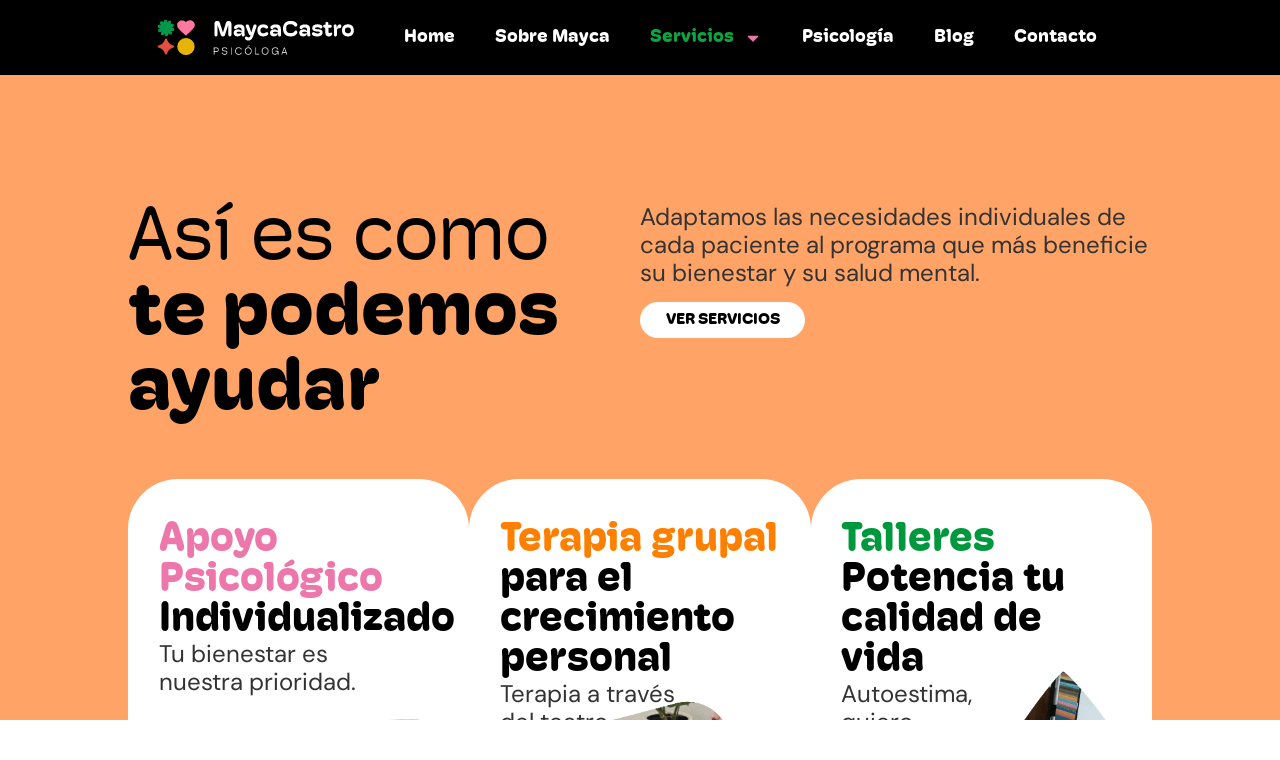

--- FILE ---
content_type: text/html; charset=UTF-8
request_url: https://maycacastro.com/servicios/
body_size: 28380
content:
<!doctype html><html lang="es"><head><meta charset="UTF-8"><meta name="viewport" content="width=device-width, initial-scale=1"><link rel="profile" href="https://gmpg.org/xfn/11"><meta name='robots' content='index, follow, max-image-preview:large, max-snippet:-1, max-video-preview:-1' /> <!-- This site is optimized with the Yoast SEO plugin v26.5 - https://yoast.com/wordpress/plugins/seo/ --><title>Servicios - Mayca Castro Psicóloga</title><link rel="stylesheet" id="siteground-optimizer-combined-css-604a28f66a9f37340d9fb948b1626675" href="https://maycacastro.com/wp-content/uploads/siteground-optimizer-assets/siteground-optimizer-combined-css-604a28f66a9f37340d9fb948b1626675.css" media="all" /><link rel="preload" href="https://maycacastro.com/wp-content/uploads/siteground-optimizer-assets/siteground-optimizer-combined-css-604a28f66a9f37340d9fb948b1626675.css" as="style"><link rel="canonical" href="http://maycacastro.com/servicios/" /><meta property="og:locale" content="es_ES" /><meta property="og:type" content="article" /><meta property="og:title" content="Servicios - Mayca Castro Psicóloga" /><meta property="og:description" content="Así es como te podemos ayudar Adaptamos las necesidades individuales de cada paciente al programa que más beneficie su bienestar y su salud mental. ver servicios ApoyoPsicológicoIndividualizado Tu bienestar es nuestra prioridad. Terapia grupalpara el crecimiento personal Terapia a travésdel teatro. TalleresPotencia tu calidad de vida Autoestima, quieroquererme más&#8230; Terapia a domicilio Directamente a tu [&hellip;]" /><meta property="og:url" content="http://maycacastro.com/servicios/" /><meta property="og:site_name" content="Mayca Castro Psicóloga" /><meta property="article:modified_time" content="2025-02-27T13:26:36+00:00" /><meta property="og:image" content="http://maycacastro.com/wp-content/uploads/2024/02/mayca_apoyo_servicios-jpg.webp" /><meta name="twitter:card" content="summary_large_image" /><meta name="twitter:label1" content="Tiempo de lectura" /><meta name="twitter:data1" content="7 minutos" /> <script type="application/ld+json" class="yoast-schema-graph">{"@context":"https://schema.org","@graph":[{"@type":"WebPage","@id":"http://maycacastro.com/servicios/","url":"http://maycacastro.com/servicios/","name":"Servicios - Mayca Castro Psicóloga","isPartOf":{"@id":"https://maycacastro.com/#website"},"primaryImageOfPage":{"@id":"http://maycacastro.com/servicios/#primaryimage"},"image":{"@id":"http://maycacastro.com/servicios/#primaryimage"},"thumbnailUrl":"http://maycacastro.com/wp-content/uploads/2024/02/mayca_apoyo_servicios-jpg.webp","datePublished":"2024-02-14T14:46:21+00:00","dateModified":"2025-02-27T13:26:36+00:00","breadcrumb":{"@id":"http://maycacastro.com/servicios/#breadcrumb"},"inLanguage":"es","potentialAction":[{"@type":"ReadAction","target":["http://maycacastro.com/servicios/"]}]},{"@type":"ImageObject","inLanguage":"es","@id":"http://maycacastro.com/servicios/#primaryimage","url":"https://maycacastro.com/wp-content/uploads/2024/02/mayca_apoyo_servicios-jpg.webp","contentUrl":"https://maycacastro.com/wp-content/uploads/2024/02/mayca_apoyo_servicios-jpg.webp","width":1000,"height":1000},{"@type":"BreadcrumbList","@id":"http://maycacastro.com/servicios/#breadcrumb","itemListElement":[{"@type":"ListItem","position":1,"name":"Portada","item":"https://maycacastro.com/"},{"@type":"ListItem","position":2,"name":"Servicios"}]},{"@type":"WebSite","@id":"https://maycacastro.com/#website","url":"https://maycacastro.com/","name":"Mayca Castro Psicóloga","description":"","publisher":{"@id":"https://maycacastro.com/#organization"},"potentialAction":[{"@type":"SearchAction","target":{"@type":"EntryPoint","urlTemplate":"https://maycacastro.com/?s={search_term_string}"},"query-input":{"@type":"PropertyValueSpecification","valueRequired":true,"valueName":"search_term_string"}}],"inLanguage":"es"},{"@type":"Organization","@id":"https://maycacastro.com/#organization","name":"Mayca Castro Psicóloga","url":"https://maycacastro.com/","logo":{"@type":"ImageObject","inLanguage":"es","@id":"https://maycacastro.com/#/schema/logo/image/","url":"https://maycacastro.com/wp-content/uploads/2024/01/logo_mayca_castro.svg","contentUrl":"https://maycacastro.com/wp-content/uploads/2024/01/logo_mayca_castro.svg","width":350,"height":64,"caption":"Mayca Castro Psicóloga"},"image":{"@id":"https://maycacastro.com/#/schema/logo/image/"}}]}</script> <!-- / Yoast SEO plugin. --><link rel='dns-prefetch' href='//www.googletagmanager.com' /><link rel="alternate" type="application/rss+xml" title="Mayca Castro Psicóloga &raquo; Feed" href="https://maycacastro.com/feed/" /><link rel="alternate" type="application/rss+xml" title="Mayca Castro Psicóloga &raquo; Feed de los comentarios" href="https://maycacastro.com/comments/feed/" /><link rel="alternate" title="oEmbed (JSON)" type="application/json+oembed" href="https://maycacastro.com/wp-json/oembed/1.0/embed?url=https%3A%2F%2Fmaycacastro.com%2Fservicios%2F" /><link rel="alternate" title="oEmbed (XML)" type="text/xml+oembed" href="https://maycacastro.com/wp-json/oembed/1.0/embed?url=https%3A%2F%2Fmaycacastro.com%2Fservicios%2F&#038;format=xml" /><link rel="stylesheet" type="text/css" href="https://use.typekit.net/ahd7eoh.css"><style id='wp-img-auto-sizes-contain-inline-css'> img:is([sizes=auto i],[sizes^="auto," i]){contain-intrinsic-size:3000px 1500px}
/*# sourceURL=wp-img-auto-sizes-contain-inline-css */ </style> <style id='dominant-color-styles-inline-css'> img[data-dominant-color]:not(.has-transparency) { background-color: var(--dominant-color); }
/*# sourceURL=dominant-color-styles-inline-css */ </style> <script src="https://maycacastro.com/wp-includes/js/jquery/jquery.min.js?ver=3.7.1" id="jquery-core-js"></script> <!-- Fragmento de código de la etiqueta de Google (gtag.js) añadida por Site Kit --> <!-- Fragmento de código de Google Analytics añadido por Site Kit --> <script defer src="https://www.googletagmanager.com/gtag/js?id=GT-TXH74KF" id="google_gtagjs-js" async></script> <script defer id="google_gtagjs-js-after"> window.dataLayer = window.dataLayer || [];function gtag(){dataLayer.push(arguments);}
gtag("set","linker",{"domains":["maycacastro.com"]});
gtag("js", new Date());
gtag("set", "developer_id.dZTNiMT", true);
gtag("config", "GT-TXH74KF");
//# sourceURL=google_gtagjs-js-after </script><link rel="https://api.w.org/" href="https://maycacastro.com/wp-json/" /><link rel="alternate" title="JSON" type="application/json" href="https://maycacastro.com/wp-json/wp/v2/pages/186" /><link rel="EditURI" type="application/rsd+xml" title="RSD" href="https://maycacastro.com/xmlrpc.php?rsd" /><link rel='shortlink' href='https://maycacastro.com/?p=186' /><meta name="generator" content="dominant-color-images 1.2.0"><meta name="generator" content="Site Kit by Google 1.167.0" /><meta name="generator" content="performance-lab 4.0.0; plugins: dominant-color-images"><meta name="generator" content="Elementor 3.33.2; features: e_font_icon_svg, additional_custom_breakpoints; settings: css_print_method-external, google_font-enabled, font_display-swap"> <style> .e-con.e-parent:nth-of-type(n+4):not(.e-lazyloaded):not(.e-no-lazyload),
 .e-con.e-parent:nth-of-type(n+4):not(.e-lazyloaded):not(.e-no-lazyload) * {
 background-image: none !important;
 }
 @media screen and (max-height: 1024px) {
 .e-con.e-parent:nth-of-type(n+3):not(.e-lazyloaded):not(.e-no-lazyload),
 .e-con.e-parent:nth-of-type(n+3):not(.e-lazyloaded):not(.e-no-lazyload) * {
 background-image: none !important;
 }
 }
 @media screen and (max-height: 640px) {
 .e-con.e-parent:nth-of-type(n+2):not(.e-lazyloaded):not(.e-no-lazyload),
 .e-con.e-parent:nth-of-type(n+2):not(.e-lazyloaded):not(.e-no-lazyload) * {
 background-image: none !important;
 }
 } </style><link rel="icon" href="https://maycacastro.com/wp-content/uploads/2024/01/favicon_mayca_castro.svg" sizes="32x32" /><link rel="icon" href="https://maycacastro.com/wp-content/uploads/2024/01/favicon_mayca_castro.svg" sizes="192x192" /><link rel="apple-touch-icon" href="https://maycacastro.com/wp-content/uploads/2024/01/favicon_mayca_castro.svg" /><meta name="msapplication-TileImage" content="https://maycacastro.com/wp-content/uploads/2024/01/favicon_mayca_castro.svg" /> <style id='global-styles-inline-css'> :root{--wp--preset--aspect-ratio--square: 1;--wp--preset--aspect-ratio--4-3: 4/3;--wp--preset--aspect-ratio--3-4: 3/4;--wp--preset--aspect-ratio--3-2: 3/2;--wp--preset--aspect-ratio--2-3: 2/3;--wp--preset--aspect-ratio--16-9: 16/9;--wp--preset--aspect-ratio--9-16: 9/16;--wp--preset--color--black: #000000;--wp--preset--color--cyan-bluish-gray: #abb8c3;--wp--preset--color--white: #ffffff;--wp--preset--color--pale-pink: #f78da7;--wp--preset--color--vivid-red: #cf2e2e;--wp--preset--color--luminous-vivid-orange: #ff6900;--wp--preset--color--luminous-vivid-amber: #fcb900;--wp--preset--color--light-green-cyan: #7bdcb5;--wp--preset--color--vivid-green-cyan: #00d084;--wp--preset--color--pale-cyan-blue: #8ed1fc;--wp--preset--color--vivid-cyan-blue: #0693e3;--wp--preset--color--vivid-purple: #9b51e0;--wp--preset--gradient--vivid-cyan-blue-to-vivid-purple: linear-gradient(135deg,rgb(6,147,227) 0%,rgb(155,81,224) 100%);--wp--preset--gradient--light-green-cyan-to-vivid-green-cyan: linear-gradient(135deg,rgb(122,220,180) 0%,rgb(0,208,130) 100%);--wp--preset--gradient--luminous-vivid-amber-to-luminous-vivid-orange: linear-gradient(135deg,rgb(252,185,0) 0%,rgb(255,105,0) 100%);--wp--preset--gradient--luminous-vivid-orange-to-vivid-red: linear-gradient(135deg,rgb(255,105,0) 0%,rgb(207,46,46) 100%);--wp--preset--gradient--very-light-gray-to-cyan-bluish-gray: linear-gradient(135deg,rgb(238,238,238) 0%,rgb(169,184,195) 100%);--wp--preset--gradient--cool-to-warm-spectrum: linear-gradient(135deg,rgb(74,234,220) 0%,rgb(151,120,209) 20%,rgb(207,42,186) 40%,rgb(238,44,130) 60%,rgb(251,105,98) 80%,rgb(254,248,76) 100%);--wp--preset--gradient--blush-light-purple: linear-gradient(135deg,rgb(255,206,236) 0%,rgb(152,150,240) 100%);--wp--preset--gradient--blush-bordeaux: linear-gradient(135deg,rgb(254,205,165) 0%,rgb(254,45,45) 50%,rgb(107,0,62) 100%);--wp--preset--gradient--luminous-dusk: linear-gradient(135deg,rgb(255,203,112) 0%,rgb(199,81,192) 50%,rgb(65,88,208) 100%);--wp--preset--gradient--pale-ocean: linear-gradient(135deg,rgb(255,245,203) 0%,rgb(182,227,212) 50%,rgb(51,167,181) 100%);--wp--preset--gradient--electric-grass: linear-gradient(135deg,rgb(202,248,128) 0%,rgb(113,206,126) 100%);--wp--preset--gradient--midnight: linear-gradient(135deg,rgb(2,3,129) 0%,rgb(40,116,252) 100%);--wp--preset--font-size--small: 13px;--wp--preset--font-size--medium: 20px;--wp--preset--font-size--large: 36px;--wp--preset--font-size--x-large: 42px;--wp--preset--spacing--20: 0.44rem;--wp--preset--spacing--30: 0.67rem;--wp--preset--spacing--40: 1rem;--wp--preset--spacing--50: 1.5rem;--wp--preset--spacing--60: 2.25rem;--wp--preset--spacing--70: 3.38rem;--wp--preset--spacing--80: 5.06rem;--wp--preset--shadow--natural: 6px 6px 9px rgba(0, 0, 0, 0.2);--wp--preset--shadow--deep: 12px 12px 50px rgba(0, 0, 0, 0.4);--wp--preset--shadow--sharp: 6px 6px 0px rgba(0, 0, 0, 0.2);--wp--preset--shadow--outlined: 6px 6px 0px -3px rgb(255, 255, 255), 6px 6px rgb(0, 0, 0);--wp--preset--shadow--crisp: 6px 6px 0px rgb(0, 0, 0);}:root { --wp--style--global--content-size: 800px;--wp--style--global--wide-size: 1200px; }:where(body) { margin: 0; }.wp-site-blocks > .alignleft { float: left; margin-right: 2em; }.wp-site-blocks > .alignright { float: right; margin-left: 2em; }.wp-site-blocks > .aligncenter { justify-content: center; margin-left: auto; margin-right: auto; }:where(.wp-site-blocks) > * { margin-block-start: 24px; margin-block-end: 0; }:where(.wp-site-blocks) > :first-child { margin-block-start: 0; }:where(.wp-site-blocks) > :last-child { margin-block-end: 0; }:root { --wp--style--block-gap: 24px; }:root :where(.is-layout-flow) > :first-child{margin-block-start: 0;}:root :where(.is-layout-flow) > :last-child{margin-block-end: 0;}:root :where(.is-layout-flow) > *{margin-block-start: 24px;margin-block-end: 0;}:root :where(.is-layout-constrained) > :first-child{margin-block-start: 0;}:root :where(.is-layout-constrained) > :last-child{margin-block-end: 0;}:root :where(.is-layout-constrained) > *{margin-block-start: 24px;margin-block-end: 0;}:root :where(.is-layout-flex){gap: 24px;}:root :where(.is-layout-grid){gap: 24px;}.is-layout-flow > .alignleft{float: left;margin-inline-start: 0;margin-inline-end: 2em;}.is-layout-flow > .alignright{float: right;margin-inline-start: 2em;margin-inline-end: 0;}.is-layout-flow > .aligncenter{margin-left: auto !important;margin-right: auto !important;}.is-layout-constrained > .alignleft{float: left;margin-inline-start: 0;margin-inline-end: 2em;}.is-layout-constrained > .alignright{float: right;margin-inline-start: 2em;margin-inline-end: 0;}.is-layout-constrained > .aligncenter{margin-left: auto !important;margin-right: auto !important;}.is-layout-constrained > :where(:not(.alignleft):not(.alignright):not(.alignfull)){max-width: var(--wp--style--global--content-size);margin-left: auto !important;margin-right: auto !important;}.is-layout-constrained > .alignwide{max-width: var(--wp--style--global--wide-size);}body .is-layout-flex{display: flex;}.is-layout-flex{flex-wrap: wrap;align-items: center;}.is-layout-flex > :is(*, div){margin: 0;}body .is-layout-grid{display: grid;}.is-layout-grid > :is(*, div){margin: 0;}body{padding-top: 0px;padding-right: 0px;padding-bottom: 0px;padding-left: 0px;}a:where(:not(.wp-element-button)){text-decoration: underline;}:root :where(.wp-element-button, .wp-block-button__link){background-color: #32373c;border-width: 0;color: #fff;font-family: inherit;font-size: inherit;font-style: inherit;font-weight: inherit;letter-spacing: inherit;line-height: inherit;padding-top: calc(0.667em + 2px);padding-right: calc(1.333em + 2px);padding-bottom: calc(0.667em + 2px);padding-left: calc(1.333em + 2px);text-decoration: none;text-transform: inherit;}.has-black-color{color: var(--wp--preset--color--black) !important;}.has-cyan-bluish-gray-color{color: var(--wp--preset--color--cyan-bluish-gray) !important;}.has-white-color{color: var(--wp--preset--color--white) !important;}.has-pale-pink-color{color: var(--wp--preset--color--pale-pink) !important;}.has-vivid-red-color{color: var(--wp--preset--color--vivid-red) !important;}.has-luminous-vivid-orange-color{color: var(--wp--preset--color--luminous-vivid-orange) !important;}.has-luminous-vivid-amber-color{color: var(--wp--preset--color--luminous-vivid-amber) !important;}.has-light-green-cyan-color{color: var(--wp--preset--color--light-green-cyan) !important;}.has-vivid-green-cyan-color{color: var(--wp--preset--color--vivid-green-cyan) !important;}.has-pale-cyan-blue-color{color: var(--wp--preset--color--pale-cyan-blue) !important;}.has-vivid-cyan-blue-color{color: var(--wp--preset--color--vivid-cyan-blue) !important;}.has-vivid-purple-color{color: var(--wp--preset--color--vivid-purple) !important;}.has-black-background-color{background-color: var(--wp--preset--color--black) !important;}.has-cyan-bluish-gray-background-color{background-color: var(--wp--preset--color--cyan-bluish-gray) !important;}.has-white-background-color{background-color: var(--wp--preset--color--white) !important;}.has-pale-pink-background-color{background-color: var(--wp--preset--color--pale-pink) !important;}.has-vivid-red-background-color{background-color: var(--wp--preset--color--vivid-red) !important;}.has-luminous-vivid-orange-background-color{background-color: var(--wp--preset--color--luminous-vivid-orange) !important;}.has-luminous-vivid-amber-background-color{background-color: var(--wp--preset--color--luminous-vivid-amber) !important;}.has-light-green-cyan-background-color{background-color: var(--wp--preset--color--light-green-cyan) !important;}.has-vivid-green-cyan-background-color{background-color: var(--wp--preset--color--vivid-green-cyan) !important;}.has-pale-cyan-blue-background-color{background-color: var(--wp--preset--color--pale-cyan-blue) !important;}.has-vivid-cyan-blue-background-color{background-color: var(--wp--preset--color--vivid-cyan-blue) !important;}.has-vivid-purple-background-color{background-color: var(--wp--preset--color--vivid-purple) !important;}.has-black-border-color{border-color: var(--wp--preset--color--black) !important;}.has-cyan-bluish-gray-border-color{border-color: var(--wp--preset--color--cyan-bluish-gray) !important;}.has-white-border-color{border-color: var(--wp--preset--color--white) !important;}.has-pale-pink-border-color{border-color: var(--wp--preset--color--pale-pink) !important;}.has-vivid-red-border-color{border-color: var(--wp--preset--color--vivid-red) !important;}.has-luminous-vivid-orange-border-color{border-color: var(--wp--preset--color--luminous-vivid-orange) !important;}.has-luminous-vivid-amber-border-color{border-color: var(--wp--preset--color--luminous-vivid-amber) !important;}.has-light-green-cyan-border-color{border-color: var(--wp--preset--color--light-green-cyan) !important;}.has-vivid-green-cyan-border-color{border-color: var(--wp--preset--color--vivid-green-cyan) !important;}.has-pale-cyan-blue-border-color{border-color: var(--wp--preset--color--pale-cyan-blue) !important;}.has-vivid-cyan-blue-border-color{border-color: var(--wp--preset--color--vivid-cyan-blue) !important;}.has-vivid-purple-border-color{border-color: var(--wp--preset--color--vivid-purple) !important;}.has-vivid-cyan-blue-to-vivid-purple-gradient-background{background: var(--wp--preset--gradient--vivid-cyan-blue-to-vivid-purple) !important;}.has-light-green-cyan-to-vivid-green-cyan-gradient-background{background: var(--wp--preset--gradient--light-green-cyan-to-vivid-green-cyan) !important;}.has-luminous-vivid-amber-to-luminous-vivid-orange-gradient-background{background: var(--wp--preset--gradient--luminous-vivid-amber-to-luminous-vivid-orange) !important;}.has-luminous-vivid-orange-to-vivid-red-gradient-background{background: var(--wp--preset--gradient--luminous-vivid-orange-to-vivid-red) !important;}.has-very-light-gray-to-cyan-bluish-gray-gradient-background{background: var(--wp--preset--gradient--very-light-gray-to-cyan-bluish-gray) !important;}.has-cool-to-warm-spectrum-gradient-background{background: var(--wp--preset--gradient--cool-to-warm-spectrum) !important;}.has-blush-light-purple-gradient-background{background: var(--wp--preset--gradient--blush-light-purple) !important;}.has-blush-bordeaux-gradient-background{background: var(--wp--preset--gradient--blush-bordeaux) !important;}.has-luminous-dusk-gradient-background{background: var(--wp--preset--gradient--luminous-dusk) !important;}.has-pale-ocean-gradient-background{background: var(--wp--preset--gradient--pale-ocean) !important;}.has-electric-grass-gradient-background{background: var(--wp--preset--gradient--electric-grass) !important;}.has-midnight-gradient-background{background: var(--wp--preset--gradient--midnight) !important;}.has-small-font-size{font-size: var(--wp--preset--font-size--small) !important;}.has-medium-font-size{font-size: var(--wp--preset--font-size--medium) !important;}.has-large-font-size{font-size: var(--wp--preset--font-size--large) !important;}.has-x-large-font-size{font-size: var(--wp--preset--font-size--x-large) !important;}
/*# sourceURL=global-styles-inline-css */ </style></head><body class="wp-singular page-template-default page page-id-186 wp-custom-logo wp-embed-responsive wp-theme-hello-elementor theme-default elementor-default elementor-kit-5 elementor-page elementor-page-186"> <a class="skip-link screen-reader-text" href="#content">Ir al contenido</a><header data-elementor-type="header" data-elementor-id="73" class="elementor elementor-73 elementor-location-header" data-elementor-post-type="elementor_library"><div class="elementor-element elementor-element-9504b1a e-flex e-con-boxed e-con e-parent" data-id="9504b1a" data-element_type="container" id="top" data-settings="{&quot;background_background&quot;:&quot;classic&quot;}"><div class="e-con-inner"><div class="elementor-element elementor-element-f9e5d46 e-con-full e-flex e-con e-child" data-id="f9e5d46" data-element_type="container"><div class="elementor-element elementor-element-7545c8f elementor-widget elementor-widget-image" data-id="7545c8f" data-element_type="widget" data-widget_type="image.default"><div class="elementor-widget-container"> <img width="1920" height="378" src="https://maycacastro.com/wp-content/uploads/2024/02/logo_mayca.svg" class="attachment-full size-full wp-image-77" alt="" /></div></div></div><div class="elementor-element elementor-element-1d72a12 e-con-full e-flex e-con e-child" data-id="1d72a12" data-element_type="container"><div class="elementor-element elementor-element-d257617 elementor-nav-menu__text-align-center elementor-nav-menu__align-center elementor-hidden-tablet elementor-hidden-mobile elementor-nav-menu--dropdown-tablet elementor-nav-menu--toggle elementor-nav-menu--burger elementor-widget elementor-widget-nav-menu" data-id="d257617" data-element_type="widget" data-settings="{&quot;toggle_icon_hover_animation&quot;:&quot;pulse&quot;,&quot;layout&quot;:&quot;horizontal&quot;,&quot;submenu_icon&quot;:{&quot;value&quot;:&quot;&lt;svg class=\&quot;e-font-icon-svg e-fas-caret-down\&quot; viewBox=\&quot;0 0 320 512\&quot; xmlns=\&quot;http:\/\/www.w3.org\/2000\/svg\&quot;&gt;&lt;path d=\&quot;M31.3 192h257.3c17.8 0 26.7 21.5 14.1 34.1L174.1 354.8c-7.8 7.8-20.5 7.8-28.3 0L17.2 226.1C4.6 213.5 13.5 192 31.3 192z\&quot;&gt;&lt;\/path&gt;&lt;\/svg&gt;&quot;,&quot;library&quot;:&quot;fa-solid&quot;},&quot;toggle&quot;:&quot;burger&quot;}" data-widget_type="nav-menu.default"><div class="elementor-widget-container"><nav aria-label="Menú" class="elementor-nav-menu--main elementor-nav-menu__container elementor-nav-menu--layout-horizontal e--pointer-underline e--animation-fade"><ul id="menu-1-d257617" class="elementor-nav-menu"><li class="menu-item menu-item-type-post_type menu-item-object-page menu-item-home menu-item-80"><a href="https://maycacastro.com/" class="elementor-item">Home</a></li><li class="menu-item menu-item-type-post_type menu-item-object-page menu-item-625"><a href="https://maycacastro.com/sobre-mayca/" class="elementor-item">Sobre Mayca</a></li><li class="menu-item menu-item-type-post_type menu-item-object-page current-menu-item page_item page-item-186 current_page_item menu-item-has-children menu-item-626"><a href="https://maycacastro.com/servicios/" aria-current="page" class="elementor-item elementor-item-active">Servicios</a><ul class="sub-menu elementor-nav-menu--dropdown"><li class="menu-item menu-item-type-post_type menu-item-object-page menu-item-1027"><a href="https://maycacastro.com/terapia-grupal-en-gandia/" class="elementor-sub-item">Terapia Grupal</a></li><li class="menu-item menu-item-type-post_type menu-item-object-page menu-item-1069"><a href="https://maycacastro.com/maltrato-infantil/" class="elementor-sub-item">Maltrato infantil</a></li></ul></li><li class="menu-item menu-item-type-post_type menu-item-object-page menu-item-624"><a href="https://maycacastro.com/psicologia/" class="elementor-item">Psicología</a></li><li class="menu-item menu-item-type-post_type menu-item-object-page menu-item-875"><a href="https://maycacastro.com/blog/" class="elementor-item">Blog</a></li><li class="menu-item menu-item-type-post_type menu-item-object-page menu-item-623"><a href="https://maycacastro.com/contacto/" class="elementor-item">Contacto</a></li></ul></nav><div class="elementor-menu-toggle" role="button" tabindex="0" aria-label="Alternar menú" aria-expanded="false"> <svg aria-hidden="true" role="presentation" class="elementor-menu-toggle__icon--open elementor-animation-pulse e-font-icon-svg e-eicon-menu-bar" viewBox="0 0 1000 1000" xmlns="http://www.w3.org/2000/svg"><path d="M104 333H896C929 333 958 304 958 271S929 208 896 208H104C71 208 42 237 42 271S71 333 104 333ZM104 583H896C929 583 958 554 958 521S929 458 896 458H104C71 458 42 487 42 521S71 583 104 583ZM104 833H896C929 833 958 804 958 771S929 708 896 708H104C71 708 42 737 42 771S71 833 104 833Z"></path></svg><svg aria-hidden="true" role="presentation" class="elementor-menu-toggle__icon--close elementor-animation-pulse e-font-icon-svg e-eicon-close" viewBox="0 0 1000 1000" xmlns="http://www.w3.org/2000/svg"><path d="M742 167L500 408 258 167C246 154 233 150 217 150 196 150 179 158 167 167 154 179 150 196 150 212 150 229 154 242 171 254L408 500 167 742C138 771 138 800 167 829 196 858 225 858 254 829L496 587 738 829C750 842 767 846 783 846 800 846 817 842 829 829 842 817 846 804 846 783 846 767 842 750 829 737L588 500 833 258C863 229 863 200 833 171 804 137 775 137 742 167Z"></path></svg></div><nav class="elementor-nav-menu--dropdown elementor-nav-menu__container" aria-hidden="true"><ul id="menu-2-d257617" class="elementor-nav-menu"><li class="menu-item menu-item-type-post_type menu-item-object-page menu-item-home menu-item-80"><a href="https://maycacastro.com/" class="elementor-item" tabindex="-1">Home</a></li><li class="menu-item menu-item-type-post_type menu-item-object-page menu-item-625"><a href="https://maycacastro.com/sobre-mayca/" class="elementor-item" tabindex="-1">Sobre Mayca</a></li><li class="menu-item menu-item-type-post_type menu-item-object-page current-menu-item page_item page-item-186 current_page_item menu-item-has-children menu-item-626"><a href="https://maycacastro.com/servicios/" aria-current="page" class="elementor-item elementor-item-active" tabindex="-1">Servicios</a><ul class="sub-menu elementor-nav-menu--dropdown"><li class="menu-item menu-item-type-post_type menu-item-object-page menu-item-1027"><a href="https://maycacastro.com/terapia-grupal-en-gandia/" class="elementor-sub-item" tabindex="-1">Terapia Grupal</a></li><li class="menu-item menu-item-type-post_type menu-item-object-page menu-item-1069"><a href="https://maycacastro.com/maltrato-infantil/" class="elementor-sub-item" tabindex="-1">Maltrato infantil</a></li></ul></li><li class="menu-item menu-item-type-post_type menu-item-object-page menu-item-624"><a href="https://maycacastro.com/psicologia/" class="elementor-item" tabindex="-1">Psicología</a></li><li class="menu-item menu-item-type-post_type menu-item-object-page menu-item-875"><a href="https://maycacastro.com/blog/" class="elementor-item" tabindex="-1">Blog</a></li><li class="menu-item menu-item-type-post_type menu-item-object-page menu-item-623"><a href="https://maycacastro.com/contacto/" class="elementor-item" tabindex="-1">Contacto</a></li></ul></nav></div></div><div class="elementor-element elementor-element-f5f302b elementor-nav-menu__text-align-center elementor-nav-menu__align-center elementor-nav-menu--dropdown-mobile elementor-hidden-desktop elementor-hidden-mobile elementor-widget elementor-widget-nav-menu" data-id="f5f302b" data-element_type="widget" data-settings="{&quot;layout&quot;:&quot;horizontal&quot;,&quot;submenu_icon&quot;:{&quot;value&quot;:&quot;&lt;svg class=\&quot;e-font-icon-svg e-fas-caret-down\&quot; viewBox=\&quot;0 0 320 512\&quot; xmlns=\&quot;http:\/\/www.w3.org\/2000\/svg\&quot;&gt;&lt;path d=\&quot;M31.3 192h257.3c17.8 0 26.7 21.5 14.1 34.1L174.1 354.8c-7.8 7.8-20.5 7.8-28.3 0L17.2 226.1C4.6 213.5 13.5 192 31.3 192z\&quot;&gt;&lt;\/path&gt;&lt;\/svg&gt;&quot;,&quot;library&quot;:&quot;fa-solid&quot;}}" data-widget_type="nav-menu.default"><div class="elementor-widget-container"><nav aria-label="Menú" class="elementor-nav-menu--main elementor-nav-menu__container elementor-nav-menu--layout-horizontal e--pointer-underline e--animation-fade"><ul id="menu-1-f5f302b" class="elementor-nav-menu"><li class="menu-item menu-item-type-post_type menu-item-object-page menu-item-home menu-item-80"><a href="https://maycacastro.com/" class="elementor-item">Home</a></li><li class="menu-item menu-item-type-post_type menu-item-object-page menu-item-625"><a href="https://maycacastro.com/sobre-mayca/" class="elementor-item">Sobre Mayca</a></li><li class="menu-item menu-item-type-post_type menu-item-object-page current-menu-item page_item page-item-186 current_page_item menu-item-has-children menu-item-626"><a href="https://maycacastro.com/servicios/" aria-current="page" class="elementor-item elementor-item-active">Servicios</a><ul class="sub-menu elementor-nav-menu--dropdown"><li class="menu-item menu-item-type-post_type menu-item-object-page menu-item-1027"><a href="https://maycacastro.com/terapia-grupal-en-gandia/" class="elementor-sub-item">Terapia Grupal</a></li><li class="menu-item menu-item-type-post_type menu-item-object-page menu-item-1069"><a href="https://maycacastro.com/maltrato-infantil/" class="elementor-sub-item">Maltrato infantil</a></li></ul></li><li class="menu-item menu-item-type-post_type menu-item-object-page menu-item-624"><a href="https://maycacastro.com/psicologia/" class="elementor-item">Psicología</a></li><li class="menu-item menu-item-type-post_type menu-item-object-page menu-item-875"><a href="https://maycacastro.com/blog/" class="elementor-item">Blog</a></li><li class="menu-item menu-item-type-post_type menu-item-object-page menu-item-623"><a href="https://maycacastro.com/contacto/" class="elementor-item">Contacto</a></li></ul></nav><nav class="elementor-nav-menu--dropdown elementor-nav-menu__container" aria-hidden="true"><ul id="menu-2-f5f302b" class="elementor-nav-menu"><li class="menu-item menu-item-type-post_type menu-item-object-page menu-item-home menu-item-80"><a href="https://maycacastro.com/" class="elementor-item" tabindex="-1">Home</a></li><li class="menu-item menu-item-type-post_type menu-item-object-page menu-item-625"><a href="https://maycacastro.com/sobre-mayca/" class="elementor-item" tabindex="-1">Sobre Mayca</a></li><li class="menu-item menu-item-type-post_type menu-item-object-page current-menu-item page_item page-item-186 current_page_item menu-item-has-children menu-item-626"><a href="https://maycacastro.com/servicios/" aria-current="page" class="elementor-item elementor-item-active" tabindex="-1">Servicios</a><ul class="sub-menu elementor-nav-menu--dropdown"><li class="menu-item menu-item-type-post_type menu-item-object-page menu-item-1027"><a href="https://maycacastro.com/terapia-grupal-en-gandia/" class="elementor-sub-item" tabindex="-1">Terapia Grupal</a></li><li class="menu-item menu-item-type-post_type menu-item-object-page menu-item-1069"><a href="https://maycacastro.com/maltrato-infantil/" class="elementor-sub-item" tabindex="-1">Maltrato infantil</a></li></ul></li><li class="menu-item menu-item-type-post_type menu-item-object-page menu-item-624"><a href="https://maycacastro.com/psicologia/" class="elementor-item" tabindex="-1">Psicología</a></li><li class="menu-item menu-item-type-post_type menu-item-object-page menu-item-875"><a href="https://maycacastro.com/blog/" class="elementor-item" tabindex="-1">Blog</a></li><li class="menu-item menu-item-type-post_type menu-item-object-page menu-item-623"><a href="https://maycacastro.com/contacto/" class="elementor-item" tabindex="-1">Contacto</a></li></ul></nav></div></div><div class="elementor-element elementor-element-e37d30b elementor-nav-menu__text-align-center elementor-nav-menu__align-center elementor-hidden-tablet elementor-nav-menu--dropdown-mobile elementor-nav-menu--stretch elementor-hidden-desktop elementor-nav-menu--toggle elementor-nav-menu--burger elementor-widget elementor-widget-nav-menu" data-id="e37d30b" data-element_type="widget" data-settings="{&quot;toggle_icon_hover_animation&quot;:&quot;pulse&quot;,&quot;full_width&quot;:&quot;stretch&quot;,&quot;layout&quot;:&quot;horizontal&quot;,&quot;submenu_icon&quot;:{&quot;value&quot;:&quot;&lt;svg class=\&quot;e-font-icon-svg e-fas-caret-down\&quot; viewBox=\&quot;0 0 320 512\&quot; xmlns=\&quot;http:\/\/www.w3.org\/2000\/svg\&quot;&gt;&lt;path d=\&quot;M31.3 192h257.3c17.8 0 26.7 21.5 14.1 34.1L174.1 354.8c-7.8 7.8-20.5 7.8-28.3 0L17.2 226.1C4.6 213.5 13.5 192 31.3 192z\&quot;&gt;&lt;\/path&gt;&lt;\/svg&gt;&quot;,&quot;library&quot;:&quot;fa-solid&quot;},&quot;toggle&quot;:&quot;burger&quot;}" data-widget_type="nav-menu.default"><div class="elementor-widget-container"><nav aria-label="Menú" class="elementor-nav-menu--main elementor-nav-menu__container elementor-nav-menu--layout-horizontal e--pointer-underline e--animation-fade"><ul id="menu-1-e37d30b" class="elementor-nav-menu"><li class="menu-item menu-item-type-post_type menu-item-object-page menu-item-home menu-item-80"><a href="https://maycacastro.com/" class="elementor-item">Home</a></li><li class="menu-item menu-item-type-post_type menu-item-object-page menu-item-625"><a href="https://maycacastro.com/sobre-mayca/" class="elementor-item">Sobre Mayca</a></li><li class="menu-item menu-item-type-post_type menu-item-object-page current-menu-item page_item page-item-186 current_page_item menu-item-has-children menu-item-626"><a href="https://maycacastro.com/servicios/" aria-current="page" class="elementor-item elementor-item-active">Servicios</a><ul class="sub-menu elementor-nav-menu--dropdown"><li class="menu-item menu-item-type-post_type menu-item-object-page menu-item-1027"><a href="https://maycacastro.com/terapia-grupal-en-gandia/" class="elementor-sub-item">Terapia Grupal</a></li><li class="menu-item menu-item-type-post_type menu-item-object-page menu-item-1069"><a href="https://maycacastro.com/maltrato-infantil/" class="elementor-sub-item">Maltrato infantil</a></li></ul></li><li class="menu-item menu-item-type-post_type menu-item-object-page menu-item-624"><a href="https://maycacastro.com/psicologia/" class="elementor-item">Psicología</a></li><li class="menu-item menu-item-type-post_type menu-item-object-page menu-item-875"><a href="https://maycacastro.com/blog/" class="elementor-item">Blog</a></li><li class="menu-item menu-item-type-post_type menu-item-object-page menu-item-623"><a href="https://maycacastro.com/contacto/" class="elementor-item">Contacto</a></li></ul></nav><div class="elementor-menu-toggle" role="button" tabindex="0" aria-label="Alternar menú" aria-expanded="false"> <svg aria-hidden="true" role="presentation" class="elementor-menu-toggle__icon--open elementor-animation-pulse e-font-icon-svg e-eicon-menu-bar" viewBox="0 0 1000 1000" xmlns="http://www.w3.org/2000/svg"><path d="M104 333H896C929 333 958 304 958 271S929 208 896 208H104C71 208 42 237 42 271S71 333 104 333ZM104 583H896C929 583 958 554 958 521S929 458 896 458H104C71 458 42 487 42 521S71 583 104 583ZM104 833H896C929 833 958 804 958 771S929 708 896 708H104C71 708 42 737 42 771S71 833 104 833Z"></path></svg><svg aria-hidden="true" role="presentation" class="elementor-menu-toggle__icon--close elementor-animation-pulse e-font-icon-svg e-eicon-close" viewBox="0 0 1000 1000" xmlns="http://www.w3.org/2000/svg"><path d="M742 167L500 408 258 167C246 154 233 150 217 150 196 150 179 158 167 167 154 179 150 196 150 212 150 229 154 242 171 254L408 500 167 742C138 771 138 800 167 829 196 858 225 858 254 829L496 587 738 829C750 842 767 846 783 846 800 846 817 842 829 829 842 817 846 804 846 783 846 767 842 750 829 737L588 500 833 258C863 229 863 200 833 171 804 137 775 137 742 167Z"></path></svg></div><nav class="elementor-nav-menu--dropdown elementor-nav-menu__container" aria-hidden="true"><ul id="menu-2-e37d30b" class="elementor-nav-menu"><li class="menu-item menu-item-type-post_type menu-item-object-page menu-item-home menu-item-80"><a href="https://maycacastro.com/" class="elementor-item" tabindex="-1">Home</a></li><li class="menu-item menu-item-type-post_type menu-item-object-page menu-item-625"><a href="https://maycacastro.com/sobre-mayca/" class="elementor-item" tabindex="-1">Sobre Mayca</a></li><li class="menu-item menu-item-type-post_type menu-item-object-page current-menu-item page_item page-item-186 current_page_item menu-item-has-children menu-item-626"><a href="https://maycacastro.com/servicios/" aria-current="page" class="elementor-item elementor-item-active" tabindex="-1">Servicios</a><ul class="sub-menu elementor-nav-menu--dropdown"><li class="menu-item menu-item-type-post_type menu-item-object-page menu-item-1027"><a href="https://maycacastro.com/terapia-grupal-en-gandia/" class="elementor-sub-item" tabindex="-1">Terapia Grupal</a></li><li class="menu-item menu-item-type-post_type menu-item-object-page menu-item-1069"><a href="https://maycacastro.com/maltrato-infantil/" class="elementor-sub-item" tabindex="-1">Maltrato infantil</a></li></ul></li><li class="menu-item menu-item-type-post_type menu-item-object-page menu-item-624"><a href="https://maycacastro.com/psicologia/" class="elementor-item" tabindex="-1">Psicología</a></li><li class="menu-item menu-item-type-post_type menu-item-object-page menu-item-875"><a href="https://maycacastro.com/blog/" class="elementor-item" tabindex="-1">Blog</a></li><li class="menu-item menu-item-type-post_type menu-item-object-page menu-item-623"><a href="https://maycacastro.com/contacto/" class="elementor-item" tabindex="-1">Contacto</a></li></ul></nav></div></div></div></div></div></header><main id="content" class="site-main post-186 page type-page status-publish hentry"><div class="page-content"><div data-elementor-type="wp-page" data-elementor-id="186" class="elementor elementor-186" data-elementor-post-type="page"><div class="elementor-element elementor-element-22c6685 elementor-hidden-tablet elementor-hidden-desktop e-flex e-con-boxed e-con e-parent" data-id="22c6685" data-element_type="container" data-settings="{&quot;background_background&quot;:&quot;classic&quot;}"><div class="e-con-inner"><div class="elementor-element elementor-element-fe23bde e-con-full e-flex e-con e-child" data-id="fe23bde" data-element_type="container"><div class="elementor-element elementor-element-d83a3c0 e-flex e-con-boxed e-con e-child" data-id="d83a3c0" data-element_type="container"><div class="e-con-inner"><div class="elementor-element elementor-element-8456ad4 elementor-widget elementor-widget-heading" data-id="8456ad4" data-element_type="widget" data-widget_type="heading.default"><div class="elementor-widget-container"><h1 class="elementor-heading-title elementor-size-default">Así es como <b>te podemos ayudar</b></h1></div></div></div></div><div class="elementor-element elementor-element-5a1e440 e-flex e-con-boxed e-con e-child" data-id="5a1e440" data-element_type="container"><div class="e-con-inner"><div class="elementor-element elementor-element-9130149 elementor-widget elementor-widget-text-editor" data-id="9130149" data-element_type="widget" data-widget_type="text-editor.default"><div class="elementor-widget-container"><p>Adaptamos las necesidades individuales de cada paciente al programa que más beneficie su bienestar y su salud mental.</p></div></div><div class="elementor-element elementor-element-e348965 elementor-widget elementor-widget-button" data-id="e348965" data-element_type="widget" data-widget_type="button.default"><div class="elementor-widget-container"><div class="elementor-button-wrapper"> <a class="elementor-button elementor-button-link elementor-size-sm elementor-animation-wobble-vertical" href="#"> <span class="elementor-button-content-wrapper"> <span class="elementor-button-text">ver servicios</span> </span> </a></div></div></div></div></div></div><div class="elementor-element elementor-element-6eb96a3 e-con-full e-flex e-con e-child" data-id="6eb96a3" data-element_type="container" data-settings="{&quot;background_background&quot;:&quot;classic&quot;}"><div class="elementor-element elementor-element-6d9787c e-con-full e-flex e-con e-child" data-id="6d9787c" data-element_type="container" data-settings="{&quot;background_background&quot;:&quot;classic&quot;}"><div class="elementor-element elementor-element-b2ecad6 elementor-widget elementor-widget-heading" data-id="b2ecad6" data-element_type="widget" data-widget_type="heading.default"><div class="elementor-widget-container"><h3 class="elementor-heading-title elementor-size-default"><span style="color:#ED77AB">Apoyo<br>Psicológico</span><br>Individualizado</h3></div></div><div class="elementor-element elementor-element-f456605 e-flex e-con-boxed e-con e-child" data-id="f456605" data-element_type="container"><div class="e-con-inner"><div class="elementor-element elementor-element-e7e7d34 elementor-widget elementor-widget-text-editor" data-id="e7e7d34" data-element_type="widget" data-widget_type="text-editor.default"><div class="elementor-widget-container"> Tu bienestar es nuestra prioridad.</div></div><div class="elementor-element elementor-element-dc69259 elementor-widget elementor-widget-spacer" data-id="dc69259" data-element_type="widget" data-widget_type="spacer.default"><div class="elementor-widget-container"><div class="elementor-spacer"><div class="elementor-spacer-inner"></div></div></div></div></div></div></div><div class="elementor-element elementor-element-66ed26b e-con-full e-flex e-con e-child" data-id="66ed26b" data-element_type="container" data-settings="{&quot;background_background&quot;:&quot;classic&quot;}"><div class="elementor-element elementor-element-4ce877e elementor-widget elementor-widget-heading" data-id="4ce877e" data-element_type="widget" data-widget_type="heading.default"><div class="elementor-widget-container"><h3 class="elementor-heading-title elementor-size-default"><span style="color:#FF8000">Terapia grupal<br></span>para el crecimiento<br> personal</h3></div></div><div class="elementor-element elementor-element-85393f5 e-flex e-con-boxed e-con e-child" data-id="85393f5" data-element_type="container"><div class="e-con-inner"><div class="elementor-element elementor-element-2b72c7c elementor-widget elementor-widget-text-editor" data-id="2b72c7c" data-element_type="widget" data-widget_type="text-editor.default"><div class="elementor-widget-container"><p>Terapia a través<br />del teatro.</p></div></div><div class="elementor-element elementor-element-dd6c8ae elementor-widget elementor-widget-spacer" data-id="dd6c8ae" data-element_type="widget" data-widget_type="spacer.default"><div class="elementor-widget-container"><div class="elementor-spacer"><div class="elementor-spacer-inner"></div></div></div></div></div></div></div><div class="elementor-element elementor-element-4acaef7 e-con-full e-flex e-con e-child" data-id="4acaef7" data-element_type="container" data-settings="{&quot;background_background&quot;:&quot;classic&quot;}"><div class="elementor-element elementor-element-9f1d181 elementor-widget elementor-widget-heading" data-id="9f1d181" data-element_type="widget" data-widget_type="heading.default"><div class="elementor-widget-container"><h3 class="elementor-heading-title elementor-size-default"><span style="color:#00983C">Talleres</span><br>Potencia tu <br>calidad de vida</h3></div></div><div class="elementor-element elementor-element-8a88b8b e-con-full e-flex e-con e-child" data-id="8a88b8b" data-element_type="container"><div class="elementor-element elementor-element-e0eabfe elementor-widget elementor-widget-text-editor" data-id="e0eabfe" data-element_type="widget" data-widget_type="text-editor.default"><div class="elementor-widget-container"> Autoestima, quiero<br>quererme más&#8230;</div></div><div class="elementor-element elementor-element-4d94824 elementor-widget elementor-widget-spacer" data-id="4d94824" data-element_type="widget" data-widget_type="spacer.default"><div class="elementor-widget-container"><div class="elementor-spacer"><div class="elementor-spacer-inner"></div></div></div></div></div></div></div><div class="elementor-element elementor-element-fabb5ca e-con-full e-flex e-con e-child" data-id="fabb5ca" data-element_type="container"><div class="elementor-element elementor-element-221ebb2 e-con-full e-flex e-con e-child" data-id="221ebb2" data-element_type="container" data-settings="{&quot;background_background&quot;:&quot;classic&quot;}"><div class="elementor-element elementor-element-924ca29 elementor-widget elementor-widget-heading" data-id="924ca29" data-element_type="widget" data-widget_type="heading.default"><div class="elementor-widget-container"><h3 class="elementor-heading-title elementor-size-default"><span style="color:#5DA6E6">Terapia a domicilio <br></span>Directamente a tu puerta</h3></div></div><div class="elementor-element elementor-element-94fdee4 e-flex e-con-boxed e-con e-child" data-id="94fdee4" data-element_type="container"><div class="e-con-inner"><div class="elementor-element elementor-element-4888dc9 elementor-widget elementor-widget-text-editor" data-id="4888dc9" data-element_type="widget" data-widget_type="text-editor.default"><div class="elementor-widget-container"> Recibe la atención<br> psicológica que<br>necesitas</div></div><div class="elementor-element elementor-element-bc7944c elementor-widget elementor-widget-spacer" data-id="bc7944c" data-element_type="widget" data-widget_type="spacer.default"><div class="elementor-widget-container"><div class="elementor-spacer"><div class="elementor-spacer-inner"></div></div></div></div></div></div></div><div class="elementor-element elementor-element-4dd5437 e-con-full e-flex e-con e-child" data-id="4dd5437" data-element_type="container" data-settings="{&quot;background_background&quot;:&quot;classic&quot;}"><div class="elementor-element elementor-element-3c4cb39 elementor-widget elementor-widget-heading" data-id="3c4cb39" data-element_type="widget" data-widget_type="heading.default"><div class="elementor-widget-container"><h3 class="elementor-heading-title elementor-size-default"><span style="color:#FF8080">Formación</span><br>Impulsamos tu<br> desarrollo personal</h3></div></div><div class="elementor-element elementor-element-d86df95 e-flex e-con-boxed e-con e-child" data-id="d86df95" data-element_type="container"><div class="e-con-inner"><div class="elementor-element elementor-element-193041f elementor-widget elementor-widget-text-editor" data-id="193041f" data-element_type="widget" data-widget_type="text-editor.default"><div class="elementor-widget-container"><p>Escuela de familias,<br />charlas&#8230;</p></div></div><div class="elementor-element elementor-element-c597580 elementor-widget elementor-widget-spacer" data-id="c597580" data-element_type="widget" data-widget_type="spacer.default"><div class="elementor-widget-container"><div class="elementor-spacer"><div class="elementor-spacer-inner"></div></div></div></div></div></div></div><div class="elementor-element elementor-element-378e81d e-con-full e-flex e-con e-child" data-id="378e81d" data-element_type="container" data-settings="{&quot;background_background&quot;:&quot;classic&quot;}"><div class="elementor-element elementor-element-7940b11 elementor-widget elementor-widget-heading" data-id="7940b11" data-element_type="widget" data-widget_type="heading.default"><div class="elementor-widget-container"><h3 class="elementor-heading-title elementor-size-default"><span style="color:#FFB000">Terapia online</span><br>desde tu casa <br><span style="color:#FFFFFF"> .</h3></div></div><div class="elementor-element elementor-element-7381487 e-con-full e-flex e-con e-child" data-id="7381487" data-element_type="container"><div class="elementor-element elementor-element-86985f1 elementor-widget elementor-widget-text-editor" data-id="86985f1" data-element_type="widget" data-widget_type="text-editor.default"><div class="elementor-widget-container"><div class="page" title="Page 1"><div class="section"><div class="layoutArea"><div class="column"><p>Espacio virtual seguro y confidencial.</p></div></div></div></div></div></div><div class="elementor-element elementor-element-617f692 elementor-widget elementor-widget-spacer" data-id="617f692" data-element_type="widget" data-widget_type="spacer.default"><div class="elementor-widget-container"><div class="elementor-spacer"><div class="elementor-spacer-inner"></div></div></div></div></div></div></div></div></div><div class="elementor-element elementor-element-61ac3a7 elementor-hidden-desktop elementor-hidden-mobile e-flex e-con-boxed e-con e-parent" data-id="61ac3a7" data-element_type="container" data-settings="{&quot;background_background&quot;:&quot;classic&quot;}"><div class="e-con-inner"><div class="elementor-element elementor-element-bff7fdb e-con-full e-flex e-con e-child" data-id="bff7fdb" data-element_type="container"><div class="elementor-element elementor-element-f3ee585 e-flex e-con-boxed e-con e-child" data-id="f3ee585" data-element_type="container"><div class="e-con-inner"><div class="elementor-element elementor-element-f56d357 elementor-widget elementor-widget-heading" data-id="f56d357" data-element_type="widget" data-widget_type="heading.default"><div class="elementor-widget-container"><h1 class="elementor-heading-title elementor-size-default">Así es como <b>te podemos ayudar</b></h1></div></div></div></div><div class="elementor-element elementor-element-ccff5b9 e-flex e-con-boxed e-con e-child" data-id="ccff5b9" data-element_type="container"><div class="e-con-inner"><div class="elementor-element elementor-element-be9c1d0 elementor-widget elementor-widget-text-editor" data-id="be9c1d0" data-element_type="widget" data-widget_type="text-editor.default"><div class="elementor-widget-container"><p>Adaptamos las necesidades individuales de cada paciente al programa que más beneficie su bienestar y su salud mental.</p></div></div><div class="elementor-element elementor-element-96bc47c elementor-widget elementor-widget-button" data-id="96bc47c" data-element_type="widget" data-widget_type="button.default"><div class="elementor-widget-container"><div class="elementor-button-wrapper"> <a class="elementor-button elementor-button-link elementor-size-sm elementor-animation-wobble-vertical" href="#"> <span class="elementor-button-content-wrapper"> <span class="elementor-button-text">ver servicios</span> </span> </a></div></div></div></div></div></div><div class="elementor-element elementor-element-c752add e-con-full e-flex e-con e-child" data-id="c752add" data-element_type="container"><div class="elementor-element elementor-element-69ffb87 e-con-full e-flex e-con e-child" data-id="69ffb87" data-element_type="container" data-settings="{&quot;background_background&quot;:&quot;classic&quot;}"><div class="elementor-element elementor-element-dd17d4e elementor-widget elementor-widget-heading" data-id="dd17d4e" data-element_type="widget" data-widget_type="heading.default"><div class="elementor-widget-container"><h3 class="elementor-heading-title elementor-size-default"><span style="color:#ED77AB">Apoyo<br>Psicológico</span><br>Individualizado</h3></div></div><div class="elementor-element elementor-element-43e315e e-flex e-con-boxed e-con e-child" data-id="43e315e" data-element_type="container"><div class="e-con-inner"><div class="elementor-element elementor-element-15d1811 elementor-widget elementor-widget-spacer" data-id="15d1811" data-element_type="widget" data-widget_type="spacer.default"><div class="elementor-widget-container"><div class="elementor-spacer"><div class="elementor-spacer-inner"></div></div></div></div></div></div></div><div class="elementor-element elementor-element-1c505a9 e-con-full e-flex e-con e-child" data-id="1c505a9" data-element_type="container" data-settings="{&quot;background_background&quot;:&quot;classic&quot;}"><div class="elementor-element elementor-element-ae69ef4 elementor-widget elementor-widget-heading" data-id="ae69ef4" data-element_type="widget" data-widget_type="heading.default"><div class="elementor-widget-container"><h3 class="elementor-heading-title elementor-size-default"><span style="color:#FF8000">Terapia grupal<br></span>para el crecimiento<br> personal</h3></div></div><div class="elementor-element elementor-element-02c7ff6 e-flex e-con-boxed e-con e-child" data-id="02c7ff6" data-element_type="container"><div class="e-con-inner"><div class="elementor-element elementor-element-922e847 elementor-widget elementor-widget-spacer" data-id="922e847" data-element_type="widget" data-widget_type="spacer.default"><div class="elementor-widget-container"><div class="elementor-spacer"><div class="elementor-spacer-inner"></div></div></div></div></div></div></div></div><div class="elementor-element elementor-element-2827217 e-con-full e-flex e-con e-child" data-id="2827217" data-element_type="container"><div class="elementor-element elementor-element-fdcf4c8 e-con-full e-flex e-con e-child" data-id="fdcf4c8" data-element_type="container" data-settings="{&quot;background_background&quot;:&quot;classic&quot;}"><div class="elementor-element elementor-element-73cb854 elementor-widget elementor-widget-heading" data-id="73cb854" data-element_type="widget" data-widget_type="heading.default"><div class="elementor-widget-container"><h3 class="elementor-heading-title elementor-size-default"><span style="color:#00983C">Talleres</span><br>Potencia tu <br>calidad de vida</h3></div></div></div><div class="elementor-element elementor-element-61e2ffd e-con-full e-flex e-con e-child" data-id="61e2ffd" data-element_type="container" data-settings="{&quot;background_background&quot;:&quot;classic&quot;}"><div class="elementor-element elementor-element-74e8b8c elementor-widget elementor-widget-heading" data-id="74e8b8c" data-element_type="widget" data-widget_type="heading.default"><div class="elementor-widget-container"><h3 class="elementor-heading-title elementor-size-default"><span style="color:#5DA6E6">Terapia a domicilio <br></span>A tu puerta</h3></div></div></div></div><div class="elementor-element elementor-element-3eb5425 e-con-full e-flex e-con e-child" data-id="3eb5425" data-element_type="container"><div class="elementor-element elementor-element-82e75d9 e-con-full e-flex e-con e-child" data-id="82e75d9" data-element_type="container" data-settings="{&quot;background_background&quot;:&quot;classic&quot;}"><div class="elementor-element elementor-element-8b3a946 elementor-widget elementor-widget-heading" data-id="8b3a946" data-element_type="widget" data-widget_type="heading.default"><div class="elementor-widget-container"><h3 class="elementor-heading-title elementor-size-default"><span style="color:#FF8080">Formación</span><br>Impulsar tu<br>desarrollo personal</h3></div></div><div class="elementor-element elementor-element-62a004d e-flex e-con-boxed e-con e-child" data-id="62a004d" data-element_type="container"><div class="e-con-inner"><div class="elementor-element elementor-element-0e16e3c elementor-widget elementor-widget-spacer" data-id="0e16e3c" data-element_type="widget" data-widget_type="spacer.default"><div class="elementor-widget-container"><div class="elementor-spacer"><div class="elementor-spacer-inner"></div></div></div></div></div></div></div><div class="elementor-element elementor-element-f2df133 e-con-full e-flex e-con e-child" data-id="f2df133" data-element_type="container" data-settings="{&quot;background_background&quot;:&quot;classic&quot;}"><div class="elementor-element elementor-element-0220c3f elementor-widget elementor-widget-heading" data-id="0220c3f" data-element_type="widget" data-widget_type="heading.default"><div class="elementor-widget-container"><h3 class="elementor-heading-title elementor-size-default"><span style="color:#FFB000">Terapia online</span><br>desde tu casa <br><span style="color:#FFFFFF"> .</h3></div></div><div class="elementor-element elementor-element-ce78507 e-con-full e-flex e-con e-child" data-id="ce78507" data-element_type="container"><div class="elementor-element elementor-element-29bf6dc elementor-widget elementor-widget-spacer" data-id="29bf6dc" data-element_type="widget" data-widget_type="spacer.default"><div class="elementor-widget-container"><div class="elementor-spacer"><div class="elementor-spacer-inner"></div></div></div></div></div></div></div></div></div><div class="elementor-element elementor-element-f1362d0 elementor-hidden-tablet elementor-hidden-mobile e-flex e-con-boxed e-con e-parent" data-id="f1362d0" data-element_type="container" data-settings="{&quot;background_background&quot;:&quot;classic&quot;}"><div class="e-con-inner"><div class="elementor-element elementor-element-3f93b10 e-con-full e-flex e-con e-child" data-id="3f93b10" data-element_type="container"><div class="elementor-element elementor-element-fc67326 e-flex e-con-boxed e-con e-child" data-id="fc67326" data-element_type="container"><div class="e-con-inner"><div class="elementor-element elementor-element-938f4ca elementor-widget elementor-widget-heading" data-id="938f4ca" data-element_type="widget" data-widget_type="heading.default"><div class="elementor-widget-container"><h1 class="elementor-heading-title elementor-size-default">Así es como <b>te podemos ayudar</b></h1></div></div></div></div><div class="elementor-element elementor-element-02b9c2d e-flex e-con-boxed e-con e-child" data-id="02b9c2d" data-element_type="container"><div class="e-con-inner"><div class="elementor-element elementor-element-1bd9231 elementor-widget elementor-widget-text-editor" data-id="1bd9231" data-element_type="widget" data-widget_type="text-editor.default"><div class="elementor-widget-container"><p>Adaptamos las necesidades individuales de cada paciente al programa que más beneficie su bienestar y su salud mental.</p></div></div><div class="elementor-element elementor-element-b6ee395 elementor-widget elementor-widget-button" data-id="b6ee395" data-element_type="widget" data-widget_type="button.default"><div class="elementor-widget-container"><div class="elementor-button-wrapper"> <a class="elementor-button elementor-button-link elementor-size-sm elementor-animation-wobble-vertical" href="#"> <span class="elementor-button-content-wrapper"> <span class="elementor-button-text">ver servicios</span> </span> </a></div></div></div></div></div></div><div class="elementor-element elementor-element-3408853 e-con-full e-flex e-con e-child" data-id="3408853" data-element_type="container" data-settings="{&quot;background_background&quot;:&quot;classic&quot;}"><div class="elementor-element elementor-element-cfbcf49 e-con-full e-flex e-con e-child" data-id="cfbcf49" data-element_type="container" data-settings="{&quot;background_background&quot;:&quot;classic&quot;}"><div class="elementor-element elementor-element-9558c2d elementor-widget elementor-widget-heading" data-id="9558c2d" data-element_type="widget" data-widget_type="heading.default"><div class="elementor-widget-container"><h3 class="elementor-heading-title elementor-size-default"><span style="color:#ED77AB">Apoyo<br>Psicológico</span><br>Individualizado</h3></div></div><div class="elementor-element elementor-element-734c805 e-flex e-con-boxed e-con e-child" data-id="734c805" data-element_type="container"><div class="e-con-inner"><div class="elementor-element elementor-element-c8a6525 elementor-widget elementor-widget-text-editor" data-id="c8a6525" data-element_type="widget" data-widget_type="text-editor.default"><div class="elementor-widget-container"><p>Tu bienestar es<br>nuestra prioridad.</p></div></div><div class="elementor-element elementor-element-12c14f5 elementor-widget elementor-widget-spacer" data-id="12c14f5" data-element_type="widget" data-widget_type="spacer.default"><div class="elementor-widget-container"><div class="elementor-spacer"><div class="elementor-spacer-inner"></div></div></div></div></div></div></div><div class="elementor-element elementor-element-9b2b748 e-con-full e-flex e-con e-child" data-id="9b2b748" data-element_type="container" data-settings="{&quot;background_background&quot;:&quot;classic&quot;}"><div class="elementor-element elementor-element-37d3957 elementor-widget elementor-widget-heading" data-id="37d3957" data-element_type="widget" data-widget_type="heading.default"><div class="elementor-widget-container"><h3 class="elementor-heading-title elementor-size-default"><span style="color:#FF8000">Terapia grupal<br></span>para el crecimiento<br> personal</h3></div></div><div class="elementor-element elementor-element-b6f7083 e-flex e-con-boxed e-con e-child" data-id="b6f7083" data-element_type="container"><div class="e-con-inner"><div class="elementor-element elementor-element-ec41d4d elementor-widget elementor-widget-text-editor" data-id="ec41d4d" data-element_type="widget" data-widget_type="text-editor.default"><div class="elementor-widget-container"><p>Terapia a través<br />del teatro.</p></div></div><div class="elementor-element elementor-element-4ce85e2 elementor-widget elementor-widget-spacer" data-id="4ce85e2" data-element_type="widget" data-widget_type="spacer.default"><div class="elementor-widget-container"><div class="elementor-spacer"><div class="elementor-spacer-inner"></div></div></div></div></div></div></div><div class="elementor-element elementor-element-6908db9 e-con-full e-flex e-con e-child" data-id="6908db9" data-element_type="container" data-settings="{&quot;background_background&quot;:&quot;classic&quot;}"><div class="elementor-element elementor-element-c886b7d elementor-widget elementor-widget-heading" data-id="c886b7d" data-element_type="widget" data-widget_type="heading.default"><div class="elementor-widget-container"><h3 class="elementor-heading-title elementor-size-default"><span style="color:#00983C">Talleres</span><br>Potencia tu <br>calidad de vida</h3></div></div><div class="elementor-element elementor-element-c2a064c e-con-full e-flex e-con e-child" data-id="c2a064c" data-element_type="container"><div class="elementor-element elementor-element-c97fed8 elementor-widget elementor-widget-text-editor" data-id="c97fed8" data-element_type="widget" data-widget_type="text-editor.default"><div class="elementor-widget-container"><p>Autoestima, quiero quererme más&#8230;</p></div></div><div class="elementor-element elementor-element-d26735b elementor-widget elementor-widget-spacer" data-id="d26735b" data-element_type="widget" data-widget_type="spacer.default"><div class="elementor-widget-container"><div class="elementor-spacer"><div class="elementor-spacer-inner"></div></div></div></div></div></div></div><div class="elementor-element elementor-element-6b45d2e e-con-full e-flex e-con e-child" data-id="6b45d2e" data-element_type="container"><div class="elementor-element elementor-element-523049d e-con-full e-flex e-con e-child" data-id="523049d" data-element_type="container" data-settings="{&quot;background_background&quot;:&quot;classic&quot;}"><div class="elementor-element elementor-element-c38d5df elementor-widget elementor-widget-heading" data-id="c38d5df" data-element_type="widget" data-widget_type="heading.default"><div class="elementor-widget-container"><h3 class="elementor-heading-title elementor-size-default"><span style="color:#5DA6E6">Terapia a domicilio <br></span>Directamente a tu puerta</h3></div></div><div class="elementor-element elementor-element-aaa32c7 e-flex e-con-boxed e-con e-child" data-id="aaa32c7" data-element_type="container"><div class="e-con-inner"><div class="elementor-element elementor-element-92cc05f elementor-widget elementor-widget-text-editor" data-id="92cc05f" data-element_type="widget" data-widget_type="text-editor.default"><div class="elementor-widget-container"><p>Recibe la atención<br />psicológica que<br />necesitas.</p></div></div><div class="elementor-element elementor-element-cd5da1e elementor-widget elementor-widget-spacer" data-id="cd5da1e" data-element_type="widget" data-widget_type="spacer.default"><div class="elementor-widget-container"><div class="elementor-spacer"><div class="elementor-spacer-inner"></div></div></div></div></div></div></div><div class="elementor-element elementor-element-2cd392e e-con-full e-flex e-con e-child" data-id="2cd392e" data-element_type="container" data-settings="{&quot;background_background&quot;:&quot;classic&quot;}"><div class="elementor-element elementor-element-8d1e0cd elementor-widget elementor-widget-heading" data-id="8d1e0cd" data-element_type="widget" data-widget_type="heading.default"><div class="elementor-widget-container"><h3 class="elementor-heading-title elementor-size-default"><span style="color:#E35041">Formación</span><br>Impulsamos tu<br> desarrollo personal</h3></div></div><div class="elementor-element elementor-element-5d6667f e-flex e-con-boxed e-con e-child" data-id="5d6667f" data-element_type="container"><div class="e-con-inner"><div class="elementor-element elementor-element-42c36b2 elementor-widget elementor-widget-text-editor" data-id="42c36b2" data-element_type="widget" data-widget_type="text-editor.default"><div class="elementor-widget-container"><p>Escuela de familias,<br />charlas&#8230;</p></div></div><div class="elementor-element elementor-element-7665e8d elementor-widget elementor-widget-spacer" data-id="7665e8d" data-element_type="widget" data-widget_type="spacer.default"><div class="elementor-widget-container"><div class="elementor-spacer"><div class="elementor-spacer-inner"></div></div></div></div></div></div></div><div class="elementor-element elementor-element-903fc94 e-con-full e-flex e-con e-child" data-id="903fc94" data-element_type="container" data-settings="{&quot;background_background&quot;:&quot;classic&quot;}"><div class="elementor-element elementor-element-d7fab46 elementor-widget elementor-widget-heading" data-id="d7fab46" data-element_type="widget" data-widget_type="heading.default"><div class="elementor-widget-container"><h3 class="elementor-heading-title elementor-size-default"><span style="color:#ED77AB">Terapia online</span><br>desde tu casa <br><span style="color:#FFFFFF"> .</h3></div></div><div class="elementor-element elementor-element-dbd5c13 e-con-full e-flex e-con e-child" data-id="dbd5c13" data-element_type="container"><div class="elementor-element elementor-element-7dd76ce elementor-widget elementor-widget-text-editor" data-id="7dd76ce" data-element_type="widget" data-widget_type="text-editor.default"><div class="elementor-widget-container"><div class="page" title="Page 1"><div class="section"><div class="layoutArea"><div class="column"><p>Espacio virtual seguro y confidencial.</p></div></div></div></div></div></div><div class="elementor-element elementor-element-e8a5dff elementor-widget elementor-widget-spacer" data-id="e8a5dff" data-element_type="widget" data-widget_type="spacer.default"><div class="elementor-widget-container"><div class="elementor-spacer"><div class="elementor-spacer-inner"></div></div></div></div></div></div></div></div></div><div class="elementor-element elementor-element-5bfccbc elementor-hidden-desktop e-flex e-con-boxed e-con e-parent" data-id="5bfccbc" data-element_type="container" data-settings="{&quot;background_background&quot;:&quot;classic&quot;}"><div class="e-con-inner"><div class="elementor-element elementor-element-34e641d e-flex e-con-boxed e-con e-child" data-id="34e641d" data-element_type="container" data-settings="{&quot;background_background&quot;:&quot;classic&quot;}"><div class="e-con-inner"><div class="elementor-element elementor-element-7277a23 e-flex e-con-boxed e-con e-child" data-id="7277a23" data-element_type="container"><div class="e-con-inner"><div class="elementor-element elementor-element-45f06d5 e-con-full e-flex e-con e-child" data-id="45f06d5" data-element_type="container"><div class="elementor-element elementor-element-03d5a88 elementor-widget elementor-widget-image" data-id="03d5a88" data-element_type="widget" data-widget_type="image.default"><div class="elementor-widget-container"> <img fetchpriority="high" decoding="async" width="1000" height="1000" src="[data-uri]" data-src="https://maycacastro.com/wp-content/uploads/2024/02/mayca_apoyo_servicios-jpg.webp" class="attachment-full size-full wp-image-286 not-transparent lazyload" alt="" data-srcset="https://maycacastro.com/wp-content/uploads/2024/02/mayca_apoyo_servicios-jpg.webp 1000w, https://maycacastro.com/wp-content/uploads/2024/02/mayca_apoyo_servicios-300x300.webp 300w, https://maycacastro.com/wp-content/uploads/2024/02/mayca_apoyo_servicios-150x150.webp 150w, https://maycacastro.com/wp-content/uploads/2024/02/mayca_apoyo_servicios-768x768.webp 768w" sizes="(max-width: 1000px) 100vw, 1000px" data-has-transparency="false" data-dominant-color="958e8a" style="--dominant-color: #958e8a" /><noscript><img decoding="async" width="1000" height="1000" src="https://maycacastro.com/wp-content/uploads/2024/02/mayca_apoyo_servicios-jpg.webp" class="attachment-full size-full wp-image-286 not-transparent lazyload" alt="" srcset="https://maycacastro.com/wp-content/uploads/2024/02/mayca_apoyo_servicios-jpg.webp 1000w, https://maycacastro.com/wp-content/uploads/2024/02/mayca_apoyo_servicios-300x300.webp 300w, https://maycacastro.com/wp-content/uploads/2024/02/mayca_apoyo_servicios-150x150.webp 150w, https://maycacastro.com/wp-content/uploads/2024/02/mayca_apoyo_servicios-768x768.webp 768w" sizes="(max-width: 1000px) 100vw, 1000px" data-has-transparency="false" data-dominant-color="958e8a" style="--dominant-color: #958e8a" /></noscript></div></div></div><div class="elementor-element elementor-element-a826639 e-flex e-con-boxed e-con e-child" data-id="a826639" data-element_type="container"><div class="e-con-inner"><div class="elementor-element elementor-element-35531c0 elementor-widget-tablet__width-inherit elementor-widget elementor-widget-heading" data-id="35531c0" data-element_type="widget" data-widget_type="heading.default"><div class="elementor-widget-container"><h2 class="elementor-heading-title elementor-size-default"><span style="color:#ED77AB">Apoyo Psicológico</span><br>Individualizado</h2></div></div></div></div></div></div><div class="elementor-element elementor-element-318fe88 e-flex e-con-boxed e-con e-child" data-id="318fe88" data-element_type="container"><div class="e-con-inner"><div class="elementor-element elementor-element-fc6ab1f elementor-widget elementor-widget-text-editor" data-id="fc6ab1f" data-element_type="widget" data-widget_type="text-editor.default"><div class="elementor-widget-container"><p>Nuestro equipo profesional está listo para brindarte apoyo psicológico individualizado, <b>ayudándote</b> a superar desafíos emocionales y desarrollar estrategias para una <b>vida más equilibrada y saludable</b>. Tu bienestar es nuestra prioridad.</p></div></div></div></div></div></div><div class="elementor-element elementor-element-44ad0d5 e-flex e-con-boxed e-con e-child" data-id="44ad0d5" data-element_type="container" data-settings="{&quot;background_background&quot;:&quot;classic&quot;}"><div class="e-con-inner"><div class="elementor-element elementor-element-515e4ce e-flex e-con-boxed e-con e-child" data-id="515e4ce" data-element_type="container"><div class="e-con-inner"><div class="elementor-element elementor-element-6f3d2af e-con-full e-flex e-con e-child" data-id="6f3d2af" data-element_type="container"><div class="elementor-element elementor-element-cda63be elementor-widget elementor-widget-image" data-id="cda63be" data-element_type="widget" data-widget_type="image.default"><div class="elementor-widget-container"> <img decoding="async" width="1000" height="1000" src="[data-uri]" data-src="https://maycacastro.com/wp-content/uploads/2024/02/mayca_grupales_servicios-jpg.webp" class="attachment-full size-full wp-image-289 not-transparent lazyload" alt="" data-srcset="https://maycacastro.com/wp-content/uploads/2024/02/mayca_grupales_servicios-jpg.webp 1000w, https://maycacastro.com/wp-content/uploads/2024/02/mayca_grupales_servicios-300x300.webp 300w, https://maycacastro.com/wp-content/uploads/2024/02/mayca_grupales_servicios-150x150.webp 150w, https://maycacastro.com/wp-content/uploads/2024/02/mayca_grupales_servicios-768x768.webp 768w" sizes="(max-width: 1000px) 100vw, 1000px" data-has-transparency="false" data-dominant-color="8b7f79" style="--dominant-color: #8b7f79" /><noscript><img loading="lazy" decoding="async" width="1000" height="1000" src="https://maycacastro.com/wp-content/uploads/2024/02/mayca_grupales_servicios-jpg.webp" class="attachment-full size-full wp-image-289 not-transparent lazyload" alt="" srcset="https://maycacastro.com/wp-content/uploads/2024/02/mayca_grupales_servicios-jpg.webp 1000w, https://maycacastro.com/wp-content/uploads/2024/02/mayca_grupales_servicios-300x300.webp 300w, https://maycacastro.com/wp-content/uploads/2024/02/mayca_grupales_servicios-150x150.webp 150w, https://maycacastro.com/wp-content/uploads/2024/02/mayca_grupales_servicios-768x768.webp 768w" sizes="(max-width: 1000px) 100vw, 1000px" data-has-transparency="false" data-dominant-color="8b7f79" style="--dominant-color: #8b7f79" /></noscript></div></div></div><div class="elementor-element elementor-element-0f9e7f5 e-flex e-con-boxed e-con e-child" data-id="0f9e7f5" data-element_type="container"><div class="e-con-inner"><div class="elementor-element elementor-element-58567f3 elementor-widget-tablet__width-inherit elementor-widget elementor-widget-heading" data-id="58567f3" data-element_type="widget" data-widget_type="heading.default"><div class="elementor-widget-container"><h2 class="elementor-heading-title elementor-size-default"><span style="color:#FF8000">Terapia grupal</span><br>Crecimiento personal</h2></div></div></div></div></div></div><div class="elementor-element elementor-element-2003a6e e-flex e-con-boxed e-con e-child" data-id="2003a6e" data-element_type="container"><div class="e-con-inner"><div class="elementor-element elementor-element-2fb378a elementor-widget elementor-widget-text-editor" data-id="2fb378a" data-element_type="widget" data-widget_type="text-editor.default"><div class="elementor-widget-container"><p>En nuestras terapias grupales, encontrarás un espacio seguro para <b>compartir</b> experiencias y <b>crecer</b> junto a otros. Facilitamos conexiones significativas y el apoyo mutuo, mientras exploras <b>soluciones</b> a tus preocupaciones emocionales y personales.</p></div></div></div></div></div></div><div class="elementor-element elementor-element-25decf9 e-flex e-con-boxed e-con e-child" data-id="25decf9" data-element_type="container" data-settings="{&quot;background_background&quot;:&quot;classic&quot;}"><div class="e-con-inner"><div class="elementor-element elementor-element-cadf6b3 e-flex e-con-boxed e-con e-child" data-id="cadf6b3" data-element_type="container"><div class="e-con-inner"><div class="elementor-element elementor-element-8de514c e-con-full e-flex e-con e-child" data-id="8de514c" data-element_type="container"><div class="elementor-element elementor-element-e0efe54 elementor-widget elementor-widget-image" data-id="e0efe54" data-element_type="widget" data-widget_type="image.default"><div class="elementor-widget-container"> <img loading="lazy" decoding="async" width="1000" height="1000" src="[data-uri]" data-src="https://maycacastro.com/wp-content/uploads/2024/02/mayca_talleres_servicios-jpg.webp" class="attachment-full size-full wp-image-291 not-transparent lazyload" alt="Terapia grupal Gandia" data-srcset="https://maycacastro.com/wp-content/uploads/2024/02/mayca_talleres_servicios-jpg.webp 1000w, https://maycacastro.com/wp-content/uploads/2024/02/mayca_talleres_servicios-300x300.webp 300w, https://maycacastro.com/wp-content/uploads/2024/02/mayca_talleres_servicios-150x150.webp 150w, https://maycacastro.com/wp-content/uploads/2024/02/mayca_talleres_servicios-768x768.webp 768w" sizes="(max-width: 1000px) 100vw, 1000px" data-has-transparency="false" data-dominant-color="857563" style="--dominant-color: #857563" /><noscript><img loading="lazy" decoding="async" width="1000" height="1000" src="https://maycacastro.com/wp-content/uploads/2024/02/mayca_talleres_servicios-jpg.webp" class="attachment-full size-full wp-image-291 not-transparent lazyload" alt="Terapia grupal Gandia" srcset="https://maycacastro.com/wp-content/uploads/2024/02/mayca_talleres_servicios-jpg.webp 1000w, https://maycacastro.com/wp-content/uploads/2024/02/mayca_talleres_servicios-300x300.webp 300w, https://maycacastro.com/wp-content/uploads/2024/02/mayca_talleres_servicios-150x150.webp 150w, https://maycacastro.com/wp-content/uploads/2024/02/mayca_talleres_servicios-768x768.webp 768w" sizes="(max-width: 1000px) 100vw, 1000px" data-has-transparency="false" data-dominant-color="857563" style="--dominant-color: #857563" /></noscript></div></div></div><div class="elementor-element elementor-element-2f3d088 e-flex e-con-boxed e-con e-child" data-id="2f3d088" data-element_type="container"><div class="e-con-inner"><div class="elementor-element elementor-element-2166d7d elementor-widget-tablet__width-inherit elementor-widget elementor-widget-heading" data-id="2166d7d" data-element_type="widget" data-widget_type="heading.default"><div class="elementor-widget-container"><h2 class="elementor-heading-title elementor-size-default"><span style="color:#0CA543">Talleres</span><br> Potencia tu calidad de vida</h2></div></div></div></div></div></div><div class="elementor-element elementor-element-f8384fe e-flex e-con-boxed e-con e-child" data-id="f8384fe" data-element_type="container"><div class="e-con-inner"><div class="elementor-element elementor-element-bc55058 elementor-widget elementor-widget-text-editor" data-id="bc55058" data-element_type="widget" data-widget_type="text-editor.default"><div class="elementor-widget-container"><p>Sumérgete en nuestro variado catálogo de talleres diseñados para <b>potenciar tus habilidades y tu calidad de vida</b>. Desde gestión del estrés hasta desarrollo de habilidades de comunicación, nuestros talleres te brindan <b>herramientas prácticas para el crecimiento personal</b>.</p></div></div></div></div></div></div><div class="elementor-element elementor-element-d8eb52c e-flex e-con-boxed e-con e-child" data-id="d8eb52c" data-element_type="container" data-settings="{&quot;background_background&quot;:&quot;classic&quot;}"><div class="e-con-inner"><div class="elementor-element elementor-element-7f71618 e-flex e-con-boxed e-con e-child" data-id="7f71618" data-element_type="container"><div class="e-con-inner"><div class="elementor-element elementor-element-c3d03ac elementor-widget elementor-widget-heading" data-id="c3d03ac" data-element_type="widget" data-widget_type="heading.default"><div class="elementor-widget-container"><h2 class="elementor-heading-title elementor-size-default">Talleres y cursos</h2></div></div><div class="elementor-element elementor-element-1d0a4d4 elementor-align-left elementor-icon-list--layout-traditional elementor-list-item-link-full_width elementor-widget elementor-widget-icon-list" data-id="1d0a4d4" data-element_type="widget" data-widget_type="icon-list.default"><div class="elementor-widget-container"><ul class="elementor-icon-list-items"><li class="elementor-icon-list-item"> <span class="elementor-icon-list-icon"> <svg aria-hidden="true" class="e-font-icon-svg e-fas-square" viewBox="0 0 448 512" xmlns="http://www.w3.org/2000/svg"><path d="M400 32H48C21.5 32 0 53.5 0 80v352c0 26.5 21.5 48 48 48h352c26.5 0 48-21.5 48-48V80c0-26.5-21.5-48-48-48z"></path></svg> </span> <span class="elementor-icon-list-text">Cómo abordar la sexualidad en familia</span></li><li class="elementor-icon-list-item"> <span class="elementor-icon-list-icon"> <svg aria-hidden="true" class="e-font-icon-svg e-fas-square" viewBox="0 0 448 512" xmlns="http://www.w3.org/2000/svg"><path d="M400 32H48C21.5 32 0 53.5 0 80v352c0 26.5 21.5 48 48 48h352c26.5 0 48-21.5 48-48V80c0-26.5-21.5-48-48-48z"></path></svg> </span> <span class="elementor-icon-list-text">Prevención de abusos sexuales</span></li><li class="elementor-icon-list-item"> <span class="elementor-icon-list-icon"> <svg aria-hidden="true" class="e-font-icon-svg e-fas-square" viewBox="0 0 448 512" xmlns="http://www.w3.org/2000/svg"><path d="M400 32H48C21.5 32 0 53.5 0 80v352c0 26.5 21.5 48 48 48h352c26.5 0 48-21.5 48-48V80c0-26.5-21.5-48-48-48z"></path></svg> </span> <span class="elementor-icon-list-text">El duelo. Aquellas personas que no están</span></li><li class="elementor-icon-list-item"> <span class="elementor-icon-list-icon"> <svg aria-hidden="true" class="e-font-icon-svg e-fas-square" viewBox="0 0 448 512" xmlns="http://www.w3.org/2000/svg"><path d="M400 32H48C21.5 32 0 53.5 0 80v352c0 26.5 21.5 48 48 48h352c26.5 0 48-21.5 48-48V80c0-26.5-21.5-48-48-48z"></path></svg> </span> <span class="elementor-icon-list-text">Normas y límites en el hogar</span></li></ul></div></div></div></div><div class="elementor-element elementor-element-56aebb1 e-flex e-con-boxed e-con e-child" data-id="56aebb1" data-element_type="container"><div class="e-con-inner"><div class="elementor-element elementor-element-75450a7 elementor-align-left elementor-icon-list--layout-traditional elementor-list-item-link-full_width elementor-widget elementor-widget-icon-list" data-id="75450a7" data-element_type="widget" data-widget_type="icon-list.default"><div class="elementor-widget-container"><ul class="elementor-icon-list-items"><li class="elementor-icon-list-item"> <span class="elementor-icon-list-icon"> <svg aria-hidden="true" class="e-font-icon-svg e-fas-square" viewBox="0 0 448 512" xmlns="http://www.w3.org/2000/svg"><path d="M400 32H48C21.5 32 0 53.5 0 80v352c0 26.5 21.5 48 48 48h352c26.5 0 48-21.5 48-48V80c0-26.5-21.5-48-48-48z"></path></svg> </span> <span class="elementor-icon-list-text">Abusos de drogas</span></li><li class="elementor-icon-list-item"> <span class="elementor-icon-list-icon"> <svg aria-hidden="true" class="e-font-icon-svg e-fas-square" viewBox="0 0 448 512" xmlns="http://www.w3.org/2000/svg"><path d="M400 32H48C21.5 32 0 53.5 0 80v352c0 26.5 21.5 48 48 48h352c26.5 0 48-21.5 48-48V80c0-26.5-21.5-48-48-48z"></path></svg> </span> <span class="elementor-icon-list-text"> Educación en positivo</span></li><li class="elementor-icon-list-item"> <span class="elementor-icon-list-icon"> <svg aria-hidden="true" class="e-font-icon-svg e-fas-square" viewBox="0 0 448 512" xmlns="http://www.w3.org/2000/svg"><path d="M400 32H48C21.5 32 0 53.5 0 80v352c0 26.5 21.5 48 48 48h352c26.5 0 48-21.5 48-48V80c0-26.5-21.5-48-48-48z"></path></svg> </span> <span class="elementor-icon-list-text">Autolesiones y suicidio</span></li><li class="elementor-icon-list-item"> <span class="elementor-icon-list-icon"> <svg aria-hidden="true" class="e-font-icon-svg e-fas-square" viewBox="0 0 448 512" xmlns="http://www.w3.org/2000/svg"><path d="M400 32H48C21.5 32 0 53.5 0 80v352c0 26.5 21.5 48 48 48h352c26.5 0 48-21.5 48-48V80c0-26.5-21.5-48-48-48z"></path></svg> </span> <span class="elementor-icon-list-text">Adaptación a las diferentes etapas del desarrollo</span></li><li class="elementor-icon-list-item"> <span class="elementor-icon-list-icon"> <svg aria-hidden="true" class="e-font-icon-svg e-fas-square" viewBox="0 0 448 512" xmlns="http://www.w3.org/2000/svg"><path d="M400 32H48C21.5 32 0 53.5 0 80v352c0 26.5 21.5 48 48 48h352c26.5 0 48-21.5 48-48V80c0-26.5-21.5-48-48-48z"></path></svg> </span> <span class="elementor-icon-list-text">Aprende a quererte</span></li><li class="elementor-icon-list-item"> <span class="elementor-icon-list-icon"> <svg aria-hidden="true" class="e-font-icon-svg e-fas-square" viewBox="0 0 448 512" xmlns="http://www.w3.org/2000/svg"><path d="M400 32H48C21.5 32 0 53.5 0 80v352c0 26.5 21.5 48 48 48h352c26.5 0 48-21.5 48-48V80c0-26.5-21.5-48-48-48z"></path></svg> </span> <span class="elementor-icon-list-text">Cómo cuidar tu salud mental</span></li><li class="elementor-icon-list-item"> <span class="elementor-icon-list-icon"> <svg aria-hidden="true" class="e-font-icon-svg e-fas-square" viewBox="0 0 448 512" xmlns="http://www.w3.org/2000/svg"><path d="M400 32H48C21.5 32 0 53.5 0 80v352c0 26.5 21.5 48 48 48h352c26.5 0 48-21.5 48-48V80c0-26.5-21.5-48-48-48z"></path></svg> </span> <span class="elementor-icon-list-text">Aprende a manejar la ansiedad</span></li></ul></div></div></div></div></div></div><div class="elementor-element elementor-element-84acc8f e-flex e-con-boxed e-con e-child" data-id="84acc8f" data-element_type="container" data-settings="{&quot;background_background&quot;:&quot;classic&quot;}"><div class="e-con-inner"><div class="elementor-element elementor-element-b0e8e79 e-flex e-con-boxed e-con e-child" data-id="b0e8e79" data-element_type="container"><div class="e-con-inner"><div class="elementor-element elementor-element-1fca9a5 e-con-full e-flex e-con e-child" data-id="1fca9a5" data-element_type="container"><div class="elementor-element elementor-element-d73e3af elementor-widget elementor-widget-image" data-id="d73e3af" data-element_type="widget" data-widget_type="image.default"><div class="elementor-widget-container"> <img loading="lazy" decoding="async" width="1000" height="1000" src="[data-uri]" data-src="https://maycacastro.com/wp-content/uploads/2024/02/mayca_domicilio_servicios-jpg.webp" class="attachment-full size-full wp-image-287 not-transparent lazyload" alt="" data-srcset="https://maycacastro.com/wp-content/uploads/2024/02/mayca_domicilio_servicios-jpg.webp 1000w, https://maycacastro.com/wp-content/uploads/2024/02/mayca_domicilio_servicios-300x300.webp 300w, https://maycacastro.com/wp-content/uploads/2024/02/mayca_domicilio_servicios-150x150.webp 150w, https://maycacastro.com/wp-content/uploads/2024/02/mayca_domicilio_servicios-768x768.webp 768w" sizes="(max-width: 1000px) 100vw, 1000px" data-has-transparency="false" data-dominant-color="948782" style="--dominant-color: #948782" /><noscript><img loading="lazy" decoding="async" width="1000" height="1000" src="https://maycacastro.com/wp-content/uploads/2024/02/mayca_domicilio_servicios-jpg.webp" class="attachment-full size-full wp-image-287 not-transparent lazyload" alt="" srcset="https://maycacastro.com/wp-content/uploads/2024/02/mayca_domicilio_servicios-jpg.webp 1000w, https://maycacastro.com/wp-content/uploads/2024/02/mayca_domicilio_servicios-300x300.webp 300w, https://maycacastro.com/wp-content/uploads/2024/02/mayca_domicilio_servicios-150x150.webp 150w, https://maycacastro.com/wp-content/uploads/2024/02/mayca_domicilio_servicios-768x768.webp 768w" sizes="(max-width: 1000px) 100vw, 1000px" data-has-transparency="false" data-dominant-color="948782" style="--dominant-color: #948782" /></noscript></div></div></div><div class="elementor-element elementor-element-ca68060 e-flex e-con-boxed e-con e-child" data-id="ca68060" data-element_type="container"><div class="e-con-inner"><div class="elementor-element elementor-element-ffb2fbc elementor-widget-tablet__width-inherit elementor-widget elementor-widget-heading" data-id="ffb2fbc" data-element_type="widget" data-widget_type="heading.default"><div class="elementor-widget-container"><h2 class="elementor-heading-title elementor-size-default"><span style="color:#5DA6E6">Terapia a domicilio</span><br>Directamente a tu puerta</h2></div></div></div></div></div></div><div class="elementor-element elementor-element-ef28f7b e-flex e-con-boxed e-con e-child" data-id="ef28f7b" data-element_type="container"><div class="e-con-inner"><div class="elementor-element elementor-element-3367024 elementor-widget elementor-widget-text-editor" data-id="3367024" data-element_type="widget" data-widget_type="text-editor.default"><div class="elementor-widget-container"><p>Tu comodidad y accesibilidad son esenciales. Ofrecemos terapia a domicilio, llevando nuestros servicios profesionales directamente a tu puerta. Elimina las barreras de desplazamiento y recibe la atención psicológica que necesitas en tu entorno familiar.</p></div></div></div></div></div></div><div class="elementor-element elementor-element-1b1ca0a e-flex e-con-boxed e-con e-child" data-id="1b1ca0a" data-element_type="container" data-settings="{&quot;background_background&quot;:&quot;classic&quot;}"><div class="e-con-inner"><div class="elementor-element elementor-element-e217cf9 e-flex e-con-boxed e-con e-child" data-id="e217cf9" data-element_type="container"><div class="e-con-inner"><div class="elementor-element elementor-element-5e1f1d4 e-con-full e-flex e-con e-child" data-id="5e1f1d4" data-element_type="container"><div class="elementor-element elementor-element-3da1450 elementor-widget elementor-widget-image" data-id="3da1450" data-element_type="widget" data-widget_type="image.default"><div class="elementor-widget-container"> <img loading="lazy" decoding="async" width="1000" height="1000" src="[data-uri]" data-src="https://maycacastro.com/wp-content/uploads/2024/02/mayca_formacion_servicios-jpg.webp" class="attachment-full size-full wp-image-288 not-transparent lazyload" alt="" data-srcset="https://maycacastro.com/wp-content/uploads/2024/02/mayca_formacion_servicios-jpg.webp 1000w, https://maycacastro.com/wp-content/uploads/2024/02/mayca_formacion_servicios-300x300.webp 300w, https://maycacastro.com/wp-content/uploads/2024/02/mayca_formacion_servicios-150x150.webp 150w, https://maycacastro.com/wp-content/uploads/2024/02/mayca_formacion_servicios-768x768.webp 768w" sizes="(max-width: 1000px) 100vw, 1000px" data-has-transparency="false" data-dominant-color="bfb6af" style="--dominant-color: #bfb6af" /><noscript><img loading="lazy" decoding="async" width="1000" height="1000" src="https://maycacastro.com/wp-content/uploads/2024/02/mayca_formacion_servicios-jpg.webp" class="attachment-full size-full wp-image-288 not-transparent lazyload" alt="" srcset="https://maycacastro.com/wp-content/uploads/2024/02/mayca_formacion_servicios-jpg.webp 1000w, https://maycacastro.com/wp-content/uploads/2024/02/mayca_formacion_servicios-300x300.webp 300w, https://maycacastro.com/wp-content/uploads/2024/02/mayca_formacion_servicios-150x150.webp 150w, https://maycacastro.com/wp-content/uploads/2024/02/mayca_formacion_servicios-768x768.webp 768w" sizes="(max-width: 1000px) 100vw, 1000px" data-has-transparency="false" data-dominant-color="bfb6af" style="--dominant-color: #bfb6af" /></noscript></div></div></div><div class="elementor-element elementor-element-dd40e17 e-flex e-con-boxed e-con e-child" data-id="dd40e17" data-element_type="container"><div class="e-con-inner"><div class="elementor-element elementor-element-5904c77 elementor-widget-tablet__width-inherit elementor-widget elementor-widget-heading" data-id="5904c77" data-element_type="widget" data-widget_type="heading.default"><div class="elementor-widget-container"><h2 class="elementor-heading-title elementor-size-default"><span style="color:#E35041">Formación</span><br> Impulsamos tu desarrollo personal</h2></div></div></div></div></div></div><div class="elementor-element elementor-element-73dbe9e e-flex e-con-boxed e-con e-child" data-id="73dbe9e" data-element_type="container"><div class="e-con-inner"><div class="elementor-element elementor-element-fff723a elementor-widget elementor-widget-text-editor" data-id="fff723a" data-element_type="widget" data-widget_type="text-editor.default"><div class="elementor-widget-container"><p>Impulsamos tu desarrollo profesional y personal con formación especializada en psicología y crecimiento personal. Nuestros programas te brindan conocimientos sólidos y habilidades prácticas, abriendo oportunidades para tu crecimiento y éxito en diversas áreas de la vida.</p></div></div></div></div></div></div><div class="elementor-element elementor-element-e52ecb3 e-flex e-con-boxed e-con e-child" data-id="e52ecb3" data-element_type="container" data-settings="{&quot;background_background&quot;:&quot;classic&quot;}"><div class="e-con-inner"><div class="elementor-element elementor-element-02a5ef0 e-flex e-con-boxed e-con e-child" data-id="02a5ef0" data-element_type="container"><div class="e-con-inner"><div class="elementor-element elementor-element-ab8f189 e-con-full e-flex e-con e-child" data-id="ab8f189" data-element_type="container"><div class="elementor-element elementor-element-9b89c46 elementor-widget elementor-widget-image" data-id="9b89c46" data-element_type="widget" data-widget_type="image.default"><div class="elementor-widget-container"> <img loading="lazy" decoding="async" width="1000" height="1000" src="[data-uri]" data-src="https://maycacastro.com/wp-content/uploads/2024/02/mayca_online_servicios-jpg.webp" class="attachment-full size-full wp-image-290 not-transparent lazyload" alt="" data-srcset="https://maycacastro.com/wp-content/uploads/2024/02/mayca_online_servicios-jpg.webp 1000w, https://maycacastro.com/wp-content/uploads/2024/02/mayca_online_servicios-300x300.webp 300w, https://maycacastro.com/wp-content/uploads/2024/02/mayca_online_servicios-150x150.webp 150w, https://maycacastro.com/wp-content/uploads/2024/02/mayca_online_servicios-768x768.webp 768w" sizes="(max-width: 1000px) 100vw, 1000px" data-has-transparency="false" data-dominant-color="ada49d" style="--dominant-color: #ada49d" /><noscript><img loading="lazy" decoding="async" width="1000" height="1000" src="https://maycacastro.com/wp-content/uploads/2024/02/mayca_online_servicios-jpg.webp" class="attachment-full size-full wp-image-290 not-transparent lazyload" alt="" srcset="https://maycacastro.com/wp-content/uploads/2024/02/mayca_online_servicios-jpg.webp 1000w, https://maycacastro.com/wp-content/uploads/2024/02/mayca_online_servicios-300x300.webp 300w, https://maycacastro.com/wp-content/uploads/2024/02/mayca_online_servicios-150x150.webp 150w, https://maycacastro.com/wp-content/uploads/2024/02/mayca_online_servicios-768x768.webp 768w" sizes="(max-width: 1000px) 100vw, 1000px" data-has-transparency="false" data-dominant-color="ada49d" style="--dominant-color: #ada49d" /></noscript></div></div></div><div class="elementor-element elementor-element-15d6624 e-flex e-con-boxed e-con e-child" data-id="15d6624" data-element_type="container"><div class="e-con-inner"><div class="elementor-element elementor-element-4dadad8 elementor-widget-tablet__width-inherit elementor-widget elementor-widget-heading" data-id="4dadad8" data-element_type="widget" data-widget_type="heading.default"><div class="elementor-widget-container"><h2 class="elementor-heading-title elementor-size-default"><span style="color:#F3C200">Terapia Online</span><br>Desde tu casa</h2></div></div></div></div></div></div><div class="elementor-element elementor-element-22f744f e-flex e-con-boxed e-con e-child" data-id="22f744f" data-element_type="container"><div class="e-con-inner"><div class="elementor-element elementor-element-6451681 elementor-widget elementor-widget-text-editor" data-id="6451681" data-element_type="widget" data-widget_type="text-editor.default"><div class="elementor-widget-container"><p>Te proporcionamos un espacio virtual seguro y confidencial. A través de videollamadas, nos sumergiremos juntos en un viaje de autoconocimiento y crecimiento.</p></div></div></div></div></div></div></div></div><div class="elementor-element elementor-element-79b8647 elementor-hidden-tablet elementor-hidden-mobile e-flex e-con-boxed e-con e-parent" data-id="79b8647" data-element_type="container" data-settings="{&quot;background_background&quot;:&quot;classic&quot;}"><div class="e-con-inner"><div class="elementor-element elementor-element-f7b1a2c e-con-full e-flex e-con e-child" data-id="f7b1a2c" data-element_type="container" data-settings="{&quot;background_background&quot;:&quot;classic&quot;}"><div class="elementor-element elementor-element-d5ee83f e-con-full e-flex e-con e-child" data-id="d5ee83f" data-element_type="container"><div class="elementor-element elementor-element-fd425e2 elementor-widget elementor-widget-image" data-id="fd425e2" data-element_type="widget" data-widget_type="image.default"><div class="elementor-widget-container"> <img fetchpriority="high" decoding="async" width="1000" height="1000" src="[data-uri]" data-src="https://maycacastro.com/wp-content/uploads/2024/02/mayca_apoyo_servicios-jpg.webp" class="attachment-full size-full wp-image-286 not-transparent lazyload" alt="" data-srcset="https://maycacastro.com/wp-content/uploads/2024/02/mayca_apoyo_servicios-jpg.webp 1000w, https://maycacastro.com/wp-content/uploads/2024/02/mayca_apoyo_servicios-300x300.webp 300w, https://maycacastro.com/wp-content/uploads/2024/02/mayca_apoyo_servicios-150x150.webp 150w, https://maycacastro.com/wp-content/uploads/2024/02/mayca_apoyo_servicios-768x768.webp 768w" sizes="(max-width: 1000px) 100vw, 1000px" data-has-transparency="false" data-dominant-color="958e8a" style="--dominant-color: #958e8a" /><noscript><img decoding="async" width="1000" height="1000" src="https://maycacastro.com/wp-content/uploads/2024/02/mayca_apoyo_servicios-jpg.webp" class="attachment-full size-full wp-image-286 not-transparent lazyload" alt="" srcset="https://maycacastro.com/wp-content/uploads/2024/02/mayca_apoyo_servicios-jpg.webp 1000w, https://maycacastro.com/wp-content/uploads/2024/02/mayca_apoyo_servicios-300x300.webp 300w, https://maycacastro.com/wp-content/uploads/2024/02/mayca_apoyo_servicios-150x150.webp 150w, https://maycacastro.com/wp-content/uploads/2024/02/mayca_apoyo_servicios-768x768.webp 768w" sizes="(max-width: 1000px) 100vw, 1000px" data-has-transparency="false" data-dominant-color="958e8a" style="--dominant-color: #958e8a" /></noscript></div></div></div><div class="elementor-element elementor-element-adaeea8 e-con-full e-flex e-con e-child" data-id="adaeea8" data-element_type="container"><div class="elementor-element elementor-element-2c4b041 elementor-widget elementor-widget-heading" data-id="2c4b041" data-element_type="widget" data-widget_type="heading.default"><div class="elementor-widget-container"><h2 class="elementor-heading-title elementor-size-default"><span style="color:#ED77AB">Apoyo Psicológico</span><br>Individualizado</h2></div></div><div class="elementor-element elementor-element-aedc995 elementor-widget elementor-widget-text-editor" data-id="aedc995" data-element_type="widget" data-widget_type="text-editor.default"><div class="elementor-widget-container"><p>Nuestro equipo profesional está listo para brindarte apoyo psicológico individualizado, <b>ayudándote</b> a superar desafíos emocionales y desarrollar estrategias para una <b>vida más equilibrada y saludable</b>. Tu bienestar es nuestra prioridad.</p></div></div></div></div><div class="elementor-element elementor-element-b90739f e-con-full e-flex e-con e-child" data-id="b90739f" data-element_type="container" data-settings="{&quot;background_background&quot;:&quot;classic&quot;}"><div class="elementor-element elementor-element-e3be79f e-con-full e-flex e-con e-child" data-id="e3be79f" data-element_type="container"><div class="elementor-element elementor-element-987a1b6 elementor-widget elementor-widget-heading" data-id="987a1b6" data-element_type="widget" data-widget_type="heading.default"><div class="elementor-widget-container"><h2 class="elementor-heading-title elementor-size-default"><span style="color:#FF8000">Terapia grupal</span><br>Crecimiento personal</h2></div></div><div class="elementor-element elementor-element-33b6669 elementor-widget elementor-widget-text-editor" data-id="33b6669" data-element_type="widget" data-widget_type="text-editor.default"><div class="elementor-widget-container"><p>En nuestras terapias grupales, encontrarás un espacio seguro para <b>compartir</b> experiencias y <b>crecer</b> junto a otros. Facilitamos conexiones significativas y el apoyo mutuo, mientras exploras <b>soluciones</b> a tus preocupaciones emocionales y personales.</p></div></div></div><div class="elementor-element elementor-element-d6b96d2 e-con-full e-flex e-con e-child" data-id="d6b96d2" data-element_type="container"><div class="elementor-element elementor-element-ce69194 elementor-widget elementor-widget-image" data-id="ce69194" data-element_type="widget" data-widget_type="image.default"><div class="elementor-widget-container"> <img decoding="async" width="1000" height="1000" src="[data-uri]" data-src="https://maycacastro.com/wp-content/uploads/2024/02/mayca_grupales_servicios-jpg.webp" class="attachment-full size-full wp-image-289 not-transparent lazyload" alt="" data-srcset="https://maycacastro.com/wp-content/uploads/2024/02/mayca_grupales_servicios-jpg.webp 1000w, https://maycacastro.com/wp-content/uploads/2024/02/mayca_grupales_servicios-300x300.webp 300w, https://maycacastro.com/wp-content/uploads/2024/02/mayca_grupales_servicios-150x150.webp 150w, https://maycacastro.com/wp-content/uploads/2024/02/mayca_grupales_servicios-768x768.webp 768w" sizes="(max-width: 1000px) 100vw, 1000px" data-has-transparency="false" data-dominant-color="8b7f79" style="--dominant-color: #8b7f79" /><noscript><img loading="lazy" decoding="async" width="1000" height="1000" src="https://maycacastro.com/wp-content/uploads/2024/02/mayca_grupales_servicios-jpg.webp" class="attachment-full size-full wp-image-289 not-transparent lazyload" alt="" srcset="https://maycacastro.com/wp-content/uploads/2024/02/mayca_grupales_servicios-jpg.webp 1000w, https://maycacastro.com/wp-content/uploads/2024/02/mayca_grupales_servicios-300x300.webp 300w, https://maycacastro.com/wp-content/uploads/2024/02/mayca_grupales_servicios-150x150.webp 150w, https://maycacastro.com/wp-content/uploads/2024/02/mayca_grupales_servicios-768x768.webp 768w" sizes="(max-width: 1000px) 100vw, 1000px" data-has-transparency="false" data-dominant-color="8b7f79" style="--dominant-color: #8b7f79" /></noscript></div></div></div></div><div class="elementor-element elementor-element-2757fde e-con-full e-flex e-con e-child" data-id="2757fde" data-element_type="container" data-settings="{&quot;background_background&quot;:&quot;classic&quot;}"><div class="elementor-element elementor-element-4d1d086 e-con-full e-flex e-con e-child" data-id="4d1d086" data-element_type="container"><div class="elementor-element elementor-element-110edef elementor-widget elementor-widget-image" data-id="110edef" data-element_type="widget" data-widget_type="image.default"><div class="elementor-widget-container"> <img loading="lazy" decoding="async" width="1000" height="1000" src="[data-uri]" data-src="https://maycacastro.com/wp-content/uploads/2024/02/mayca_talleres_servicios-jpg.webp" class="attachment-full size-full wp-image-291 not-transparent lazyload" alt="Terapia grupal Gandia" data-srcset="https://maycacastro.com/wp-content/uploads/2024/02/mayca_talleres_servicios-jpg.webp 1000w, https://maycacastro.com/wp-content/uploads/2024/02/mayca_talleres_servicios-300x300.webp 300w, https://maycacastro.com/wp-content/uploads/2024/02/mayca_talleres_servicios-150x150.webp 150w, https://maycacastro.com/wp-content/uploads/2024/02/mayca_talleres_servicios-768x768.webp 768w" sizes="(max-width: 1000px) 100vw, 1000px" data-has-transparency="false" data-dominant-color="857563" style="--dominant-color: #857563" /><noscript><img loading="lazy" decoding="async" width="1000" height="1000" src="https://maycacastro.com/wp-content/uploads/2024/02/mayca_talleres_servicios-jpg.webp" class="attachment-full size-full wp-image-291 not-transparent lazyload" alt="Terapia grupal Gandia" srcset="https://maycacastro.com/wp-content/uploads/2024/02/mayca_talleres_servicios-jpg.webp 1000w, https://maycacastro.com/wp-content/uploads/2024/02/mayca_talleres_servicios-300x300.webp 300w, https://maycacastro.com/wp-content/uploads/2024/02/mayca_talleres_servicios-150x150.webp 150w, https://maycacastro.com/wp-content/uploads/2024/02/mayca_talleres_servicios-768x768.webp 768w" sizes="(max-width: 1000px) 100vw, 1000px" data-has-transparency="false" data-dominant-color="857563" style="--dominant-color: #857563" /></noscript></div></div></div><div class="elementor-element elementor-element-2f6348e e-con-full e-flex e-con e-child" data-id="2f6348e" data-element_type="container"><div class="elementor-element elementor-element-945d855 elementor-widget elementor-widget-heading" data-id="945d855" data-element_type="widget" data-widget_type="heading.default"><div class="elementor-widget-container"><h2 class="elementor-heading-title elementor-size-default"><span style="color:#0CA543">Talleres</span><br> Potencia tu calidad de vida</h2></div></div><div class="elementor-element elementor-element-f32c5e9 elementor-widget elementor-widget-text-editor" data-id="f32c5e9" data-element_type="widget" data-widget_type="text-editor.default"><div class="elementor-widget-container"><p>Sumérgete en nuestro variado catálogo de talleres diseñados para <b>potenciar tus habilidades y tu calidad de vida</b>. Desde gestión del estrés hasta desarrollo de habilidades de comunicación, nuestros talleres te brindan <b>herramientas prácticas para el crecimiento personal</b>.</p></div></div></div></div><div class="elementor-element elementor-element-695b3c2 e-con-full e-flex e-con e-child" data-id="695b3c2" data-element_type="container" data-settings="{&quot;background_background&quot;:&quot;classic&quot;}"><div class="elementor-element elementor-element-ae9560b e-flex e-con-boxed e-con e-child" data-id="ae9560b" data-element_type="container"><div class="e-con-inner"><div class="elementor-element elementor-element-6c03e24 elementor-widget elementor-widget-heading" data-id="6c03e24" data-element_type="widget" data-widget_type="heading.default"><div class="elementor-widget-container"><h2 class="elementor-heading-title elementor-size-default">Talleres y cursos</h2></div></div><div class="elementor-element elementor-element-52c01ea elementor-align-left elementor-icon-list--layout-traditional elementor-list-item-link-full_width elementor-widget elementor-widget-icon-list" data-id="52c01ea" data-element_type="widget" data-widget_type="icon-list.default"><div class="elementor-widget-container"><ul class="elementor-icon-list-items"><li class="elementor-icon-list-item"> <span class="elementor-icon-list-icon"> <svg aria-hidden="true" class="e-font-icon-svg e-fas-square" viewBox="0 0 448 512" xmlns="http://www.w3.org/2000/svg"><path d="M400 32H48C21.5 32 0 53.5 0 80v352c0 26.5 21.5 48 48 48h352c26.5 0 48-21.5 48-48V80c0-26.5-21.5-48-48-48z"></path></svg> </span> <span class="elementor-icon-list-text">Cómo abordar la sexualidad en familia</span></li><li class="elementor-icon-list-item"> <span class="elementor-icon-list-icon"> <svg aria-hidden="true" class="e-font-icon-svg e-fas-square" viewBox="0 0 448 512" xmlns="http://www.w3.org/2000/svg"><path d="M400 32H48C21.5 32 0 53.5 0 80v352c0 26.5 21.5 48 48 48h352c26.5 0 48-21.5 48-48V80c0-26.5-21.5-48-48-48z"></path></svg> </span> <span class="elementor-icon-list-text">Prevención de abusos sexuales</span></li><li class="elementor-icon-list-item"> <span class="elementor-icon-list-icon"> <svg aria-hidden="true" class="e-font-icon-svg e-fas-square" viewBox="0 0 448 512" xmlns="http://www.w3.org/2000/svg"><path d="M400 32H48C21.5 32 0 53.5 0 80v352c0 26.5 21.5 48 48 48h352c26.5 0 48-21.5 48-48V80c0-26.5-21.5-48-48-48z"></path></svg> </span> <span class="elementor-icon-list-text">El duelo. Aquellas personas que no están</span></li><li class="elementor-icon-list-item"> <span class="elementor-icon-list-icon"> <svg aria-hidden="true" class="e-font-icon-svg e-fas-square" viewBox="0 0 448 512" xmlns="http://www.w3.org/2000/svg"><path d="M400 32H48C21.5 32 0 53.5 0 80v352c0 26.5 21.5 48 48 48h352c26.5 0 48-21.5 48-48V80c0-26.5-21.5-48-48-48z"></path></svg> </span> <span class="elementor-icon-list-text">Normas y límites en el hogar</span></li></ul></div></div></div></div><div class="elementor-element elementor-element-8b2b162 e-flex e-con-boxed e-con e-child" data-id="8b2b162" data-element_type="container"><div class="e-con-inner"><div class="elementor-element elementor-element-10fb3dc elementor-align-left elementor-icon-list--layout-traditional elementor-list-item-link-full_width elementor-widget elementor-widget-icon-list" data-id="10fb3dc" data-element_type="widget" data-widget_type="icon-list.default"><div class="elementor-widget-container"><ul class="elementor-icon-list-items"><li class="elementor-icon-list-item"> <span class="elementor-icon-list-icon"> <svg aria-hidden="true" class="e-font-icon-svg e-fas-square" viewBox="0 0 448 512" xmlns="http://www.w3.org/2000/svg"><path d="M400 32H48C21.5 32 0 53.5 0 80v352c0 26.5 21.5 48 48 48h352c26.5 0 48-21.5 48-48V80c0-26.5-21.5-48-48-48z"></path></svg> </span> <span class="elementor-icon-list-text">Abusos de drogas</span></li><li class="elementor-icon-list-item"> <span class="elementor-icon-list-icon"> <svg aria-hidden="true" class="e-font-icon-svg e-fas-square" viewBox="0 0 448 512" xmlns="http://www.w3.org/2000/svg"><path d="M400 32H48C21.5 32 0 53.5 0 80v352c0 26.5 21.5 48 48 48h352c26.5 0 48-21.5 48-48V80c0-26.5-21.5-48-48-48z"></path></svg> </span> <span class="elementor-icon-list-text"> Educación en positivo</span></li><li class="elementor-icon-list-item"> <span class="elementor-icon-list-icon"> <svg aria-hidden="true" class="e-font-icon-svg e-fas-square" viewBox="0 0 448 512" xmlns="http://www.w3.org/2000/svg"><path d="M400 32H48C21.5 32 0 53.5 0 80v352c0 26.5 21.5 48 48 48h352c26.5 0 48-21.5 48-48V80c0-26.5-21.5-48-48-48z"></path></svg> </span> <span class="elementor-icon-list-text">Autolesiones y suicidio</span></li><li class="elementor-icon-list-item"> <span class="elementor-icon-list-icon"> <svg aria-hidden="true" class="e-font-icon-svg e-fas-square" viewBox="0 0 448 512" xmlns="http://www.w3.org/2000/svg"><path d="M400 32H48C21.5 32 0 53.5 0 80v352c0 26.5 21.5 48 48 48h352c26.5 0 48-21.5 48-48V80c0-26.5-21.5-48-48-48z"></path></svg> </span> <span class="elementor-icon-list-text">Adaptación a las diferentes etapas del desarrollo</span></li><li class="elementor-icon-list-item"> <span class="elementor-icon-list-icon"> <svg aria-hidden="true" class="e-font-icon-svg e-fas-square" viewBox="0 0 448 512" xmlns="http://www.w3.org/2000/svg"><path d="M400 32H48C21.5 32 0 53.5 0 80v352c0 26.5 21.5 48 48 48h352c26.5 0 48-21.5 48-48V80c0-26.5-21.5-48-48-48z"></path></svg> </span> <span class="elementor-icon-list-text">Aprende a quererte</span></li><li class="elementor-icon-list-item"> <span class="elementor-icon-list-icon"> <svg aria-hidden="true" class="e-font-icon-svg e-fas-square" viewBox="0 0 448 512" xmlns="http://www.w3.org/2000/svg"><path d="M400 32H48C21.5 32 0 53.5 0 80v352c0 26.5 21.5 48 48 48h352c26.5 0 48-21.5 48-48V80c0-26.5-21.5-48-48-48z"></path></svg> </span> <span class="elementor-icon-list-text">Cómo cuidar tu salud mental</span></li><li class="elementor-icon-list-item"> <span class="elementor-icon-list-icon"> <svg aria-hidden="true" class="e-font-icon-svg e-fas-square" viewBox="0 0 448 512" xmlns="http://www.w3.org/2000/svg"><path d="M400 32H48C21.5 32 0 53.5 0 80v352c0 26.5 21.5 48 48 48h352c26.5 0 48-21.5 48-48V80c0-26.5-21.5-48-48-48z"></path></svg> </span> <span class="elementor-icon-list-text">Aprende a manejar la ansiedad</span></li></ul></div></div></div></div></div><div class="elementor-element elementor-element-4a0ebca e-con-full e-flex e-con e-child" data-id="4a0ebca" data-element_type="container" data-settings="{&quot;background_background&quot;:&quot;classic&quot;}"><div class="elementor-element elementor-element-0e39d43 e-con-full e-flex e-con e-child" data-id="0e39d43" data-element_type="container"><div class="elementor-element elementor-element-346f86e elementor-widget elementor-widget-heading" data-id="346f86e" data-element_type="widget" data-widget_type="heading.default"><div class="elementor-widget-container"><h2 class="elementor-heading-title elementor-size-default"><span style="color:#5DA6E6">Terapia a domicilio</span><br>Directamente a tu puerta</h2></div></div><div class="elementor-element elementor-element-6a8f62a elementor-widget elementor-widget-text-editor" data-id="6a8f62a" data-element_type="widget" data-widget_type="text-editor.default"><div class="elementor-widget-container"> Tu comodidad y accesibilidad son esenciales. Ofrecemos terapia a domicilio, llevando nuestros servicios profesionales directamente a tu puerta. Elimina las barreras de desplazamiento y recibe la atención psicológica que necesitas en tu entorno familiar.</div></div></div><div class="elementor-element elementor-element-01c48cb e-con-full e-flex e-con e-child" data-id="01c48cb" data-element_type="container"><div class="elementor-element elementor-element-55434e7 elementor-widget elementor-widget-image" data-id="55434e7" data-element_type="widget" data-widget_type="image.default"><div class="elementor-widget-container"> <img loading="lazy" decoding="async" width="1000" height="1000" src="[data-uri]" data-src="https://maycacastro.com/wp-content/uploads/2024/02/mayca_domicilio_servicios-jpg.webp" class="attachment-full size-full wp-image-287 not-transparent lazyload" alt="" data-srcset="https://maycacastro.com/wp-content/uploads/2024/02/mayca_domicilio_servicios-jpg.webp 1000w, https://maycacastro.com/wp-content/uploads/2024/02/mayca_domicilio_servicios-300x300.webp 300w, https://maycacastro.com/wp-content/uploads/2024/02/mayca_domicilio_servicios-150x150.webp 150w, https://maycacastro.com/wp-content/uploads/2024/02/mayca_domicilio_servicios-768x768.webp 768w" sizes="(max-width: 1000px) 100vw, 1000px" data-has-transparency="false" data-dominant-color="948782" style="--dominant-color: #948782" /><noscript><img loading="lazy" decoding="async" width="1000" height="1000" src="https://maycacastro.com/wp-content/uploads/2024/02/mayca_domicilio_servicios-jpg.webp" class="attachment-full size-full wp-image-287 not-transparent lazyload" alt="" srcset="https://maycacastro.com/wp-content/uploads/2024/02/mayca_domicilio_servicios-jpg.webp 1000w, https://maycacastro.com/wp-content/uploads/2024/02/mayca_domicilio_servicios-300x300.webp 300w, https://maycacastro.com/wp-content/uploads/2024/02/mayca_domicilio_servicios-150x150.webp 150w, https://maycacastro.com/wp-content/uploads/2024/02/mayca_domicilio_servicios-768x768.webp 768w" sizes="(max-width: 1000px) 100vw, 1000px" data-has-transparency="false" data-dominant-color="948782" style="--dominant-color: #948782" /></noscript></div></div></div></div><div class="elementor-element elementor-element-74b072d e-con-full e-flex e-con e-child" data-id="74b072d" data-element_type="container" data-settings="{&quot;background_background&quot;:&quot;classic&quot;}"><div class="elementor-element elementor-element-d306c9d e-con-full e-flex e-con e-child" data-id="d306c9d" data-element_type="container"><div class="elementor-element elementor-element-81831e4 elementor-widget elementor-widget-image" data-id="81831e4" data-element_type="widget" data-widget_type="image.default"><div class="elementor-widget-container"> <img loading="lazy" decoding="async" width="1000" height="1000" src="[data-uri]" data-src="https://maycacastro.com/wp-content/uploads/2024/02/mayca_formacion_servicios-jpg.webp" class="attachment-full size-full wp-image-288 not-transparent lazyload" alt="" data-srcset="https://maycacastro.com/wp-content/uploads/2024/02/mayca_formacion_servicios-jpg.webp 1000w, https://maycacastro.com/wp-content/uploads/2024/02/mayca_formacion_servicios-300x300.webp 300w, https://maycacastro.com/wp-content/uploads/2024/02/mayca_formacion_servicios-150x150.webp 150w, https://maycacastro.com/wp-content/uploads/2024/02/mayca_formacion_servicios-768x768.webp 768w" sizes="(max-width: 1000px) 100vw, 1000px" data-has-transparency="false" data-dominant-color="bfb6af" style="--dominant-color: #bfb6af" /><noscript><img loading="lazy" decoding="async" width="1000" height="1000" src="https://maycacastro.com/wp-content/uploads/2024/02/mayca_formacion_servicios-jpg.webp" class="attachment-full size-full wp-image-288 not-transparent lazyload" alt="" srcset="https://maycacastro.com/wp-content/uploads/2024/02/mayca_formacion_servicios-jpg.webp 1000w, https://maycacastro.com/wp-content/uploads/2024/02/mayca_formacion_servicios-300x300.webp 300w, https://maycacastro.com/wp-content/uploads/2024/02/mayca_formacion_servicios-150x150.webp 150w, https://maycacastro.com/wp-content/uploads/2024/02/mayca_formacion_servicios-768x768.webp 768w" sizes="(max-width: 1000px) 100vw, 1000px" data-has-transparency="false" data-dominant-color="bfb6af" style="--dominant-color: #bfb6af" /></noscript></div></div></div><div class="elementor-element elementor-element-1249c48 e-con-full e-flex e-con e-child" data-id="1249c48" data-element_type="container"><div class="elementor-element elementor-element-a0002c6 elementor-widget elementor-widget-heading" data-id="a0002c6" data-element_type="widget" data-widget_type="heading.default"><div class="elementor-widget-container"><h2 class="elementor-heading-title elementor-size-default"><span style="color:#E35041">Formación</span><br> Impulsamos tu desarrollo personal</h2></div></div><div class="elementor-element elementor-element-41584be elementor-widget elementor-widget-text-editor" data-id="41584be" data-element_type="widget" data-widget_type="text-editor.default"><div class="elementor-widget-container"> Impulsamos tu desarrollo profesional y personal con formación especializada en psicología y crecimiento personal. Nuestros programas te brindan conocimientos sólidos y habilidades prácticas, abriendo oportunidades para tu crecimiento y éxito en diversas áreas de la vida.</div></div></div></div><div class="elementor-element elementor-element-de32e68 e-con-full e-flex e-con e-child" data-id="de32e68" data-element_type="container" data-settings="{&quot;background_background&quot;:&quot;classic&quot;}"><div class="elementor-element elementor-element-4316859 e-con-full e-flex e-con e-child" data-id="4316859" data-element_type="container"><div class="elementor-element elementor-element-71ac95d elementor-widget elementor-widget-heading" data-id="71ac95d" data-element_type="widget" data-widget_type="heading.default"><div class="elementor-widget-container"><h2 class="elementor-heading-title elementor-size-default"><span style="color:#F3C200">Terapia Online</span><br>Desde tu casa</h2></div></div><div class="elementor-element elementor-element-ac56e73 elementor-widget elementor-widget-text-editor" data-id="ac56e73" data-element_type="widget" data-widget_type="text-editor.default"><div class="elementor-widget-container"><p>Te proporcionamos un espacio virtual seguro y confidencial. A través de videollamadas, nos sumergiremos juntos en un viaje de autoconocimiento y crecimiento.</p></div></div></div><div class="elementor-element elementor-element-d2901a1 e-con-full e-flex e-con e-child" data-id="d2901a1" data-element_type="container"><div class="elementor-element elementor-element-718df41 elementor-widget elementor-widget-image" data-id="718df41" data-element_type="widget" data-widget_type="image.default"><div class="elementor-widget-container"> <img loading="lazy" decoding="async" width="1000" height="1000" src="[data-uri]" data-src="https://maycacastro.com/wp-content/uploads/2024/02/mayca_online_servicios-jpg.webp" class="attachment-full size-full wp-image-290 not-transparent lazyload" alt="" data-srcset="https://maycacastro.com/wp-content/uploads/2024/02/mayca_online_servicios-jpg.webp 1000w, https://maycacastro.com/wp-content/uploads/2024/02/mayca_online_servicios-300x300.webp 300w, https://maycacastro.com/wp-content/uploads/2024/02/mayca_online_servicios-150x150.webp 150w, https://maycacastro.com/wp-content/uploads/2024/02/mayca_online_servicios-768x768.webp 768w" sizes="(max-width: 1000px) 100vw, 1000px" data-has-transparency="false" data-dominant-color="ada49d" style="--dominant-color: #ada49d" /><noscript><img loading="lazy" decoding="async" width="1000" height="1000" src="https://maycacastro.com/wp-content/uploads/2024/02/mayca_online_servicios-jpg.webp" class="attachment-full size-full wp-image-290 not-transparent lazyload" alt="" srcset="https://maycacastro.com/wp-content/uploads/2024/02/mayca_online_servicios-jpg.webp 1000w, https://maycacastro.com/wp-content/uploads/2024/02/mayca_online_servicios-300x300.webp 300w, https://maycacastro.com/wp-content/uploads/2024/02/mayca_online_servicios-150x150.webp 150w, https://maycacastro.com/wp-content/uploads/2024/02/mayca_online_servicios-768x768.webp 768w" sizes="(max-width: 1000px) 100vw, 1000px" data-has-transparency="false" data-dominant-color="ada49d" style="--dominant-color: #ada49d" /></noscript></div></div></div></div></div></div><div class="elementor-element elementor-element-f748a1b e-con-full e-flex e-con e-parent" data-id="f748a1b" data-element_type="container" data-settings="{&quot;background_background&quot;:&quot;classic&quot;}"><div class="elementor-element elementor-element-8e32f37 e-con-full e-flex e-con e-child" data-id="8e32f37" data-element_type="container"></div><div class="elementor-element elementor-element-1a4da6c e-con-full e-flex e-con e-child" data-id="1a4da6c" data-element_type="container"><div class="elementor-element elementor-element-37cc5f4 e-con-full e-flex e-con e-child" data-id="37cc5f4" data-element_type="container"><div class="elementor-element elementor-element-d3dbbff elementor-widget elementor-widget-heading" data-id="d3dbbff" data-element_type="widget" data-widget_type="heading.default"><div class="elementor-widget-container"><h3 class="elementor-heading-title elementor-size-default">Tus</h3></div></div><div class="elementor-element elementor-element-fc76143 elementor-widget elementor-widget-heading" data-id="fc76143" data-element_type="widget" data-widget_type="heading.default"><div class="elementor-widget-container"><h1 class="elementor-heading-title elementor-size-default">emociones</h1></div></div><div class="elementor-element elementor-element-cab721c elementor-widget elementor-widget-heading" data-id="cab721c" data-element_type="widget" data-widget_type="heading.default"><div class="elementor-widget-container"><h3 class="elementor-heading-title elementor-size-default">no te</h3></div></div><div class="elementor-element elementor-element-ca46bbf elementor-widget elementor-widget-heading" data-id="ca46bbf" data-element_type="widget" data-widget_type="heading.default"><div class="elementor-widget-container"><h1 class="elementor-heading-title elementor-size-default">definen</h1></div></div></div><div class="elementor-element elementor-element-f0231be e-flex e-con-boxed e-con e-child" data-id="f0231be" data-element_type="container"><div class="e-con-inner"><div class="elementor-element elementor-element-a44d4f3 elementor-widget elementor-widget-text-editor" data-id="a44d4f3" data-element_type="widget" data-widget_type="text-editor.default"><div class="elementor-widget-container"><div class="page" title="Page 1"><div class="section"><div class="layoutArea"><div class="column"><p>¡Contáctanos hoy mismo y descubre cómo podemos ayudarte!</p></div></div></div></div></div></div><div class="elementor-element elementor-element-642a946 elementor-align-center elementor-widget elementor-widget-button" data-id="642a946" data-element_type="widget" data-widget_type="button.default"><div class="elementor-widget-container"><div class="elementor-button-wrapper"> <a class="elementor-button elementor-button-link elementor-size-sm elementor-animation-wobble-vertical" href="https://calendly.com/maycacastropsicologa-marketing/sesion"> <span class="elementor-button-content-wrapper"> <span class="elementor-button-text">Reserva tu cita</span> </span> </a></div></div></div></div></div></div><div class="elementor-element elementor-element-b8332cf e-con-full e-flex e-con e-child" data-id="b8332cf" data-element_type="container" data-settings="{&quot;motion_fx_motion_fx_scrolling&quot;:&quot;yes&quot;,&quot;motion_fx_translateY_effect&quot;:&quot;yes&quot;,&quot;motion_fx_translateY_speed&quot;:{&quot;unit&quot;:&quot;px&quot;,&quot;size&quot;:2,&quot;sizes&quot;:[]},&quot;motion_fx_translateY_affectedRange&quot;:{&quot;unit&quot;:&quot;%&quot;,&quot;size&quot;:&quot;&quot;,&quot;sizes&quot;:{&quot;start&quot;:0,&quot;end&quot;:100}},&quot;motion_fx_devices&quot;:[&quot;desktop&quot;,&quot;tablet&quot;,&quot;mobile&quot;]}"><div class="elementor-element elementor-element-806662b elementor-widget elementor-widget-image" data-id="806662b" data-element_type="widget" data-widget_type="image.default"><div class="elementor-widget-container"> <img loading="lazy" decoding="async" width="120" height="120" src="[data-uri]" data-src="https://maycacastro.com/wp-content/uploads/2024/02/mayca_form_1.svg" class="attachment-large size-large wp-image-268 lazyload" alt="" /><noscript><img loading="lazy" decoding="async" width="120" height="120" src="https://maycacastro.com/wp-content/uploads/2024/02/mayca_form_1.svg" class="attachment-large size-large wp-image-268 lazyload" alt="" /></noscript></div></div></div></div></div></div></main><div data-elementor-type="footer" data-elementor-id="152" class="elementor elementor-152 elementor-location-footer" data-elementor-post-type="elementor_library"><div class="elementor-element elementor-element-99ba27e e-con-full e-flex e-con e-parent" data-id="99ba27e" data-element_type="container"><div class="elementor-element elementor-element-ec92043 elementor-shape-rounded elementor-grid-0 e-grid-align-center elementor-widget elementor-widget-social-icons" data-id="ec92043" data-element_type="widget" data-widget_type="social-icons.default"><div class="elementor-widget-container"><div class="elementor-social-icons-wrapper elementor-grid" role="list"> <span class="elementor-grid-item" role="listitem"> <a class="elementor-icon elementor-social-icon elementor-social-icon-linkedin elementor-repeater-item-e5ea4a8" href="https://www.linkedin.com/in/mayca-castro" target="_blank"> <span class="elementor-screen-only">Linkedin</span> <svg aria-hidden="true" class="e-font-icon-svg e-fab-linkedin" viewBox="0 0 448 512" xmlns="http://www.w3.org/2000/svg"><path d="M416 32H31.9C14.3 32 0 46.5 0 64.3v383.4C0 465.5 14.3 480 31.9 480H416c17.6 0 32-14.5 32-32.3V64.3c0-17.8-14.4-32.3-32-32.3zM135.4 416H69V202.2h66.5V416zm-33.2-243c-21.3 0-38.5-17.3-38.5-38.5S80.9 96 102.2 96c21.2 0 38.5 17.3 38.5 38.5 0 21.3-17.2 38.5-38.5 38.5zm282.1 243h-66.4V312c0-24.8-.5-56.7-34.5-56.7-34.6 0-39.9 27-39.9 54.9V416h-66.4V202.2h63.7v29.2h.9c8.9-16.8 30.6-34.5 62.9-34.5 67.2 0 79.7 44.3 79.7 101.9V416z"></path></svg> </a> </span> <span class="elementor-grid-item" role="listitem"> <a class="elementor-icon elementor-social-icon elementor-social-icon-instagram elementor-repeater-item-abad74c" href="https://instagram.com/positivatuvida" target="_blank"> <span class="elementor-screen-only">Instagram</span> <svg aria-hidden="true" class="e-font-icon-svg e-fab-instagram" viewBox="0 0 448 512" xmlns="http://www.w3.org/2000/svg"><path d="M224.1 141c-63.6 0-114.9 51.3-114.9 114.9s51.3 114.9 114.9 114.9S339 319.5 339 255.9 287.7 141 224.1 141zm0 189.6c-41.1 0-74.7-33.5-74.7-74.7s33.5-74.7 74.7-74.7 74.7 33.5 74.7 74.7-33.6 74.7-74.7 74.7zm146.4-194.3c0 14.9-12 26.8-26.8 26.8-14.9 0-26.8-12-26.8-26.8s12-26.8 26.8-26.8 26.8 12 26.8 26.8zm76.1 27.2c-1.7-35.9-9.9-67.7-36.2-93.9-26.2-26.2-58-34.4-93.9-36.2-37-2.1-147.9-2.1-184.9 0-35.8 1.7-67.6 9.9-93.9 36.1s-34.4 58-36.2 93.9c-2.1 37-2.1 147.9 0 184.9 1.7 35.9 9.9 67.7 36.2 93.9s58 34.4 93.9 36.2c37 2.1 147.9 2.1 184.9 0 35.9-1.7 67.7-9.9 93.9-36.2 26.2-26.2 34.4-58 36.2-93.9 2.1-37 2.1-147.8 0-184.8zM398.8 388c-7.8 19.6-22.9 34.7-42.6 42.6-29.5 11.7-99.5 9-132.1 9s-102.7 2.6-132.1-9c-19.6-7.8-34.7-22.9-42.6-42.6-11.7-29.5-9-99.5-9-132.1s-2.6-102.7 9-132.1c7.8-19.6 22.9-34.7 42.6-42.6 29.5-11.7 99.5-9 132.1-9s102.7-2.6 132.1 9c19.6 7.8 34.7 22.9 42.6 42.6 11.7 29.5 9 99.5 9 132.1s2.7 102.7-9 132.1z"></path></svg> </a> </span> <span class="elementor-grid-item" role="listitem"> <a class="elementor-icon elementor-social-icon elementor-social-icon-facebook elementor-repeater-item-94477f8" href="https://www.facebook.com/people/Positiva-tu-vida/61558478836328/" target="_blank"> <span class="elementor-screen-only">Facebook</span> <svg aria-hidden="true" class="e-font-icon-svg e-fab-facebook" viewBox="0 0 512 512" xmlns="http://www.w3.org/2000/svg"><path d="M504 256C504 119 393 8 256 8S8 119 8 256c0 123.78 90.69 226.38 209.25 245V327.69h-63V256h63v-54.64c0-62.15 37-96.48 93.67-96.48 27.14 0 55.52 4.84 55.52 4.84v61h-31.28c-30.8 0-40.41 19.12-40.41 38.73V256h68.78l-11 71.69h-57.78V501C413.31 482.38 504 379.78 504 256z"></path></svg> </a> </span></div></div></div><div class="elementor-element elementor-element-b7e96ff e-con-full e-flex e-con e-child" data-id="b7e96ff" data-element_type="container" data-settings="{&quot;background_background&quot;:&quot;classic&quot;}"><div class="elementor-element elementor-element-3762aea e-con-full elementor-hidden-mobile e-flex e-con e-child" data-id="3762aea" data-element_type="container"></div><div class="elementor-element elementor-element-747f4a0 e-con-full e-flex e-con e-child" data-id="747f4a0" data-element_type="container"><div class="elementor-element elementor-element-749e25e elementor-nav-menu__align-center elementor-nav-menu--dropdown-none elementor-widget elementor-widget-nav-menu" data-id="749e25e" data-element_type="widget" data-settings="{&quot;layout&quot;:&quot;horizontal&quot;,&quot;submenu_icon&quot;:{&quot;value&quot;:&quot;&lt;svg class=\&quot;e-font-icon-svg e-fas-caret-down\&quot; viewBox=\&quot;0 0 320 512\&quot; xmlns=\&quot;http:\/\/www.w3.org\/2000\/svg\&quot;&gt;&lt;path d=\&quot;M31.3 192h257.3c17.8 0 26.7 21.5 14.1 34.1L174.1 354.8c-7.8 7.8-20.5 7.8-28.3 0L17.2 226.1C4.6 213.5 13.5 192 31.3 192z\&quot;&gt;&lt;\/path&gt;&lt;\/svg&gt;&quot;,&quot;library&quot;:&quot;fa-solid&quot;}}" data-widget_type="nav-menu.default"><div class="elementor-widget-container"><nav aria-label="Menú" class="elementor-nav-menu--main elementor-nav-menu__container elementor-nav-menu--layout-horizontal e--pointer-underline e--animation-fade"><ul id="menu-1-749e25e" class="elementor-nav-menu"><li class="menu-item menu-item-type-post_type menu-item-object-page menu-item-170"><a href="https://maycacastro.com/aviso-legal/" class="elementor-item">Aviso Legal</a></li><li class="menu-item menu-item-type-post_type menu-item-object-page menu-item-privacy-policy menu-item-169"><a rel="privacy-policy" href="https://maycacastro.com/privacidad/" class="elementor-item">Política de privacidad</a></li><li class="menu-item menu-item-type-post_type menu-item-object-page menu-item-171"><a href="https://maycacastro.com/cookies/" class="elementor-item">Política de cookies</a></li><li class="menu-item menu-item-type-custom menu-item-object-custom menu-item-969"><a href="#" class="elementor-item elementor-item-anchor">Panel Cookies</a></li></ul></nav><nav class="elementor-nav-menu--dropdown elementor-nav-menu__container" aria-hidden="true"><ul id="menu-2-749e25e" class="elementor-nav-menu"><li class="menu-item menu-item-type-post_type menu-item-object-page menu-item-170"><a href="https://maycacastro.com/aviso-legal/" class="elementor-item" tabindex="-1">Aviso Legal</a></li><li class="menu-item menu-item-type-post_type menu-item-object-page menu-item-privacy-policy menu-item-169"><a rel="privacy-policy" href="https://maycacastro.com/privacidad/" class="elementor-item" tabindex="-1">Política de privacidad</a></li><li class="menu-item menu-item-type-post_type menu-item-object-page menu-item-171"><a href="https://maycacastro.com/cookies/" class="elementor-item" tabindex="-1">Política de cookies</a></li><li class="menu-item menu-item-type-custom menu-item-object-custom menu-item-969"><a href="#" class="elementor-item elementor-item-anchor" tabindex="-1">Panel Cookies</a></li></ul></nav></div></div></div><div class="elementor-element elementor-element-e78b7f9 e-con-full e-flex e-con e-child" data-id="e78b7f9" data-element_type="container"><div class="elementor-element elementor-element-a5867be elementor-widget__width-auto elementor-fixed elementor-view-default elementor-widget elementor-widget-icon" data-id="a5867be" data-element_type="widget" data-settings="{&quot;_position&quot;:&quot;fixed&quot;,&quot;motion_fx_motion_fx_scrolling&quot;:&quot;yes&quot;,&quot;motion_fx_translateY_effect&quot;:&quot;yes&quot;,&quot;motion_fx_translateY_speed&quot;:{&quot;unit&quot;:&quot;px&quot;,&quot;size&quot;:2,&quot;sizes&quot;:[]},&quot;motion_fx_range&quot;:&quot;viewport&quot;,&quot;motion_fx_translateY_affectedRange&quot;:{&quot;unit&quot;:&quot;%&quot;,&quot;size&quot;:&quot;&quot;,&quot;sizes&quot;:{&quot;start&quot;:0,&quot;end&quot;:100}},&quot;motion_fx_devices&quot;:[&quot;desktop&quot;,&quot;tablet&quot;,&quot;mobile&quot;]}" data-widget_type="icon.default"><div class="elementor-widget-container"><div class="elementor-icon-wrapper"> <a class="elementor-icon elementor-animation-grow" href="#top"> <svg aria-hidden="true" class="e-font-icon-svg e-fas-arrow-circle-up" viewBox="0 0 512 512" xmlns="http://www.w3.org/2000/svg"><path d="M8 256C8 119 119 8 256 8s248 111 248 248-111 248-248 248S8 393 8 256zm143.6 28.9l72.4-75.5V392c0 13.3 10.7 24 24 24h16c13.3 0 24-10.7 24-24V209.4l72.4 75.5c9.3 9.7 24.8 9.9 34.3.4l10.9-11c9.4-9.4 9.4-24.6 0-33.9L273 107.7c-9.4-9.4-24.6-9.4-33.9 0L106.3 240.4c-9.4 9.4-9.4 24.6 0 33.9l10.9 11c9.6 9.5 25.1 9.3 34.4-.4z"></path></svg> </a></div></div></div></div></div></div></div> <script type="speculationrules"> {"prefetch":[{"source":"document","where":{"and":[{"href_matches":"/*"},{"not":{"href_matches":["/wp-*.php","/wp-admin/*","/wp-content/uploads/*","/wp-content/*","/wp-content/plugins/*","/wp-content/themes/hello-elementor/*","/*\\?(.+)"]}},{"not":{"selector_matches":"a[rel~=\"nofollow\"]"}},{"not":{"selector_matches":".no-prefetch, .no-prefetch a"}}]},"eagerness":"conservative"}]} </script> <script defer src="https://maycacastro.com/wp-content/plugins/sg-cachepress/assets/js/lazysizes.min.js?ver=7.7.4" id="siteground-optimizer-lazy-sizes-js-js"></script> <script defer id="elementor-frontend-js-before"> var elementorFrontendConfig = {"environmentMode":{"edit":false,"wpPreview":false,"isScriptDebug":false},"i18n":{"shareOnFacebook":"Compartir en Facebook","shareOnTwitter":"Compartir en Twitter","pinIt":"Pinear","download":"Descargar","downloadImage":"Descargar imagen","fullscreen":"Pantalla completa","zoom":"Zoom","share":"Compartir","playVideo":"Reproducir v\u00eddeo","previous":"Anterior","next":"Siguiente","close":"Cerrar","a11yCarouselPrevSlideMessage":"Diapositiva anterior","a11yCarouselNextSlideMessage":"Diapositiva siguiente","a11yCarouselFirstSlideMessage":"Esta es la primera diapositiva","a11yCarouselLastSlideMessage":"Esta es la \u00faltima diapositiva","a11yCarouselPaginationBulletMessage":"Ir a la diapositiva"},"is_rtl":false,"breakpoints":{"xs":0,"sm":480,"md":768,"lg":1025,"xl":1440,"xxl":1600},"responsive":{"breakpoints":{"mobile":{"label":"M\u00f3vil vertical","value":767,"default_value":767,"direction":"max","is_enabled":true},"mobile_extra":{"label":"M\u00f3vil horizontal","value":880,"default_value":880,"direction":"max","is_enabled":false},"tablet":{"label":"Tableta vertical","value":1024,"default_value":1024,"direction":"max","is_enabled":true},"tablet_extra":{"label":"Tableta horizontal","value":1200,"default_value":1200,"direction":"max","is_enabled":false},"laptop":{"label":"Port\u00e1til","value":1366,"default_value":1366,"direction":"max","is_enabled":false},"widescreen":{"label":"Pantalla grande","value":2400,"default_value":2400,"direction":"min","is_enabled":false}},"hasCustomBreakpoints":false},"version":"3.33.2","is_static":false,"experimentalFeatures":{"e_font_icon_svg":true,"additional_custom_breakpoints":true,"container":true,"theme_builder_v2":true,"hello-theme-header-footer":true,"nested-elements":true,"home_screen":true,"global_classes_should_enforce_capabilities":true,"e_variables":true,"cloud-library":true,"e_opt_in_v4_page":true,"import-export-customization":true},"urls":{"assets":"https:\/\/maycacastro.com\/wp-content\/plugins\/elementor\/assets\/","ajaxurl":"https:\/\/maycacastro.com\/wp-admin\/admin-ajax.php","uploadUrl":"https:\/\/maycacastro.com\/wp-content\/uploads"},"nonces":{"floatingButtonsClickTracking":"114c288c8e"},"swiperClass":"swiper","settings":{"page":[],"editorPreferences":[]},"kit":{"active_breakpoints":["viewport_mobile","viewport_tablet"],"global_image_lightbox":"yes","lightbox_enable_counter":"yes","lightbox_enable_fullscreen":"yes","lightbox_enable_zoom":"yes","lightbox_enable_share":"yes","lightbox_title_src":"title","lightbox_description_src":"description","hello_header_logo_type":"logo","hello_header_menu_layout":"horizontal","hello_footer_logo_type":"logo"},"post":{"id":186,"title":"Servicios%20-%20Mayca%20Castro%20Psic%C3%B3loga","excerpt":"","featuredImage":false}};
//# sourceURL=elementor-frontend-js-before </script> <script src="https://maycacastro.com/wp-includes/js/dist/hooks.min.js?ver=dd5603f07f9220ed27f1" id="wp-hooks-js"></script> <script src="https://maycacastro.com/wp-includes/js/dist/i18n.min.js?ver=c26c3dc7bed366793375" id="wp-i18n-js"></script> <script id="elementor-pro-frontend-js-before"> var ElementorProFrontendConfig = {"ajaxurl":"https:\/\/maycacastro.com\/wp-admin\/admin-ajax.php","nonce":"03e4080372","urls":{"assets":"https:\/\/maycacastro.com\/wp-content\/plugins\/elementor-pro\/assets\/","rest":"https:\/\/maycacastro.com\/wp-json\/"},"settings":{"lazy_load_background_images":true},"popup":{"hasPopUps":false},"shareButtonsNetworks":{"facebook":{"title":"Facebook","has_counter":true},"twitter":{"title":"Twitter"},"linkedin":{"title":"LinkedIn","has_counter":true},"pinterest":{"title":"Pinterest","has_counter":true},"reddit":{"title":"Reddit","has_counter":true},"vk":{"title":"VK","has_counter":true},"odnoklassniki":{"title":"OK","has_counter":true},"tumblr":{"title":"Tumblr"},"digg":{"title":"Digg"},"skype":{"title":"Skype"},"stumbleupon":{"title":"StumbleUpon","has_counter":true},"mix":{"title":"Mix"},"telegram":{"title":"Telegram"},"pocket":{"title":"Pocket","has_counter":true},"xing":{"title":"XING","has_counter":true},"whatsapp":{"title":"WhatsApp"},"email":{"title":"Email"},"print":{"title":"Print"},"x-twitter":{"title":"X"},"threads":{"title":"Threads"}},"facebook_sdk":{"lang":"es_ES","app_id":""},"lottie":{"defaultAnimationUrl":"https:\/\/maycacastro.com\/wp-content\/plugins\/elementor-pro\/modules\/lottie\/assets\/animations\/default.json"}};
//# sourceURL=elementor-pro-frontend-js-before </script> <script defer src="https://maycacastro.com/wp-content/uploads/siteground-optimizer-assets/siteground-optimizer-combined-js-488330a333883df3e987f405b780e253.js"></script></body></html>

--- FILE ---
content_type: text/css
request_url: https://maycacastro.com/wp-content/uploads/siteground-optimizer-assets/siteground-optimizer-combined-css-604a28f66a9f37340d9fb948b1626675.css
body_size: 22311
content:
html{line-height:1.15;-webkit-text-size-adjust:100%}*,:after,:before{box-sizing:border-box}body{margin:0;font-family:-apple-system,BlinkMacSystemFont,Segoe UI,Roboto,Helvetica Neue,Arial,Noto Sans,sans-serif,Apple Color Emoji,Segoe UI Emoji,Segoe UI Symbol,Noto Color Emoji;font-size:1rem;font-weight:400;line-height:1.5;color:#333;background-color:#fff;-webkit-font-smoothing:antialiased;-moz-osx-font-smoothing:grayscale}h1,h2,h3,h4,h5,h6{margin-block-start:.5rem;margin-block-end:1rem;font-family:inherit;font-weight:500;line-height:1.2;color:inherit}h1{font-size:2.5rem}h2{font-size:2rem}h3{font-size:1.75rem}h4{font-size:1.5rem}h5{font-size:1.25rem}h6{font-size:1rem}p{margin-block-start:0;margin-block-end:.9rem}hr{box-sizing:content-box;height:0;overflow:visible}pre{font-family:monospace,monospace;font-size:1em;white-space:pre-wrap}a{background-color:transparent;text-decoration:none;color:#c36}a:active,a:hover{color:#336}a:not([href]):not([tabindex]),a:not([href]):not([tabindex]):focus,a:not([href]):not([tabindex]):hover{color:inherit;text-decoration:none}a:not([href]):not([tabindex]):focus{outline:0}abbr[title]{border-block-end:none;-webkit-text-decoration:underline dotted;text-decoration:underline dotted}b,strong{font-weight:bolder}code,kbd,samp{font-family:monospace,monospace;font-size:1em}small{font-size:80%}sub,sup{font-size:75%;line-height:0;position:relative;vertical-align:baseline}sub{bottom:-.25em}sup{top:-.5em}img{border-style:none;height:auto;max-width:100%}details{display:block}summary{display:list-item}figcaption{font-size:16px;color:#333;line-height:1.4;font-style:italic;font-weight:400}[hidden],template{display:none}@media print{*,:after,:before{background:transparent!important;color:#000!important;box-shadow:none!important;text-shadow:none!important}a,a:visited{text-decoration:underline}a[href]:after{content:" (" attr(href) ")"}abbr[title]:after{content:" (" attr(title) ")"}a[href^="#"]:after,a[href^="javascript:"]:after{content:""}pre{white-space:pre-wrap!important}blockquote,pre{-moz-column-break-inside:avoid;break-inside:avoid;border:1px solid #ccc}thead{display:table-header-group}img,tr{-moz-column-break-inside:avoid;break-inside:avoid}h2,h3,p{orphans:3;widows:3}h2,h3{-moz-column-break-after:avoid;break-after:avoid}}label{display:inline-block;line-height:1;vertical-align:middle}button,input,optgroup,select,textarea{font-family:inherit;font-size:1rem;line-height:1.5;margin:0}input[type=date],input[type=email],input[type=number],input[type=password],input[type=search],input[type=tel],input[type=text],input[type=url],select,textarea{width:100%;border:1px solid #666;border-radius:3px;padding:.5rem 1rem;transition:all .3s}input[type=date]:focus,input[type=email]:focus,input[type=number]:focus,input[type=password]:focus,input[type=search]:focus,input[type=tel]:focus,input[type=text]:focus,input[type=url]:focus,select:focus,textarea:focus{border-color:#333}button,input{overflow:visible}button,select{text-transform:none}[type=button],[type=reset],[type=submit],button{width:auto;-webkit-appearance:button}[type=button],[type=submit],button{display:inline-block;font-weight:400;color:#c36;text-align:center;white-space:nowrap;-webkit-user-select:none;-moz-user-select:none;user-select:none;background-color:transparent;border:1px solid #c36;padding:.5rem 1rem;font-size:1rem;border-radius:3px;transition:all .3s}[type=button]:focus:not(:focus-visible),[type=submit]:focus:not(:focus-visible),button:focus:not(:focus-visible){outline:none}[type=button]:focus,[type=button]:hover,[type=submit]:focus,[type=submit]:hover,button:focus,button:hover{color:#fff;background-color:#c36;text-decoration:none}[type=button]:not(:disabled),[type=submit]:not(:disabled),button:not(:disabled){cursor:pointer}fieldset{padding:.35em .75em .625em}legend{box-sizing:border-box;color:inherit;display:table;max-width:100%;padding:0;white-space:normal}progress{vertical-align:baseline}textarea{overflow:auto;resize:vertical}[type=checkbox],[type=radio]{box-sizing:border-box;padding:0}[type=number]::-webkit-inner-spin-button,[type=number]::-webkit-outer-spin-button{height:auto}[type=search]{-webkit-appearance:textfield;outline-offset:-2px}[type=search]::-webkit-search-decoration{-webkit-appearance:none}::-webkit-file-upload-button{-webkit-appearance:button;font:inherit}select{display:block}table{background-color:transparent;width:100%;margin-block-end:15px;font-size:.9em;border-spacing:0;border-collapse:collapse}table td,table th{padding:15px;line-height:1.5;vertical-align:top;border:1px solid hsla(0,0%,50.2%,.5019607843)}table th{font-weight:700}table tfoot th,table thead th{font-size:1em}table caption+thead tr:first-child td,table caption+thead tr:first-child th,table colgroup+thead tr:first-child td,table colgroup+thead tr:first-child th,table thead:first-child tr:first-child td,table thead:first-child tr:first-child th{border-block-start:1px solid hsla(0,0%,50.2%,.5019607843)}table tbody>tr:nth-child(odd)>td,table tbody>tr:nth-child(odd)>th{background-color:hsla(0,0%,50.2%,.0705882353)}table tbody tr:hover>td,table tbody tr:hover>th{background-color:hsla(0,0%,50.2%,.1019607843)}table tbody+tbody{border-block-start:2px solid hsla(0,0%,50.2%,.5019607843)}@media (max-width:767px){table table{font-size:.8em}table table td,table table th{padding:7px;line-height:1.3}table table th{font-weight:400}}dd,dl,dt,li,ol,ul{margin-block-start:0;margin-block-end:0;border:0;outline:0;font-size:100%;vertical-align:baseline;background:transparent}
@charset "UTF-8";.comments-area a,.page-content a{text-decoration:underline}.alignright{float:right;margin-left:1rem}.alignleft{float:left;margin-right:1rem}.aligncenter{clear:both;display:block;margin-inline:auto}.alignwide{margin-inline:-80px}.alignfull{margin-inline:calc(50% - 50vw);max-width:100vw}.alignfull,.alignfull img{width:100vw}.wp-caption{margin-block-end:1.25rem;max-width:100%}.wp-caption.alignleft{margin:5px 20px 20px 0}.wp-caption.alignright{margin:5px 0 20px 20px}.wp-caption img{display:block;margin-inline:auto}.wp-caption-text{margin:0}.gallery-caption{display:block;font-size:.8125rem;line-height:1.5;margin:0;padding:.75rem}.pagination{display:flex;justify-content:space-between;margin:20px auto}.sticky{position:relative;display:block}.bypostauthor{font-size:inherit}.hide{display:none!important}.post-password-form p{width:100%;display:flex;align-items:flex-end}.post-password-form [type=submit]{margin-inline-start:3px}.screen-reader-text{clip:rect(1px,1px,1px,1px);height:1px;overflow:hidden;position:absolute!important;width:1px;word-wrap:normal!important}.screen-reader-text:focus{background-color:#eee;clip:auto!important;clip-path:none;color:#333;display:block;font-size:1rem;height:auto;left:5px;line-height:normal;padding:12px 24px;text-decoration:none;top:5px;width:auto;z-index:100000}.post .entry-title a{text-decoration:none}.post .wp-post-image{width:100%;max-height:500px;-o-object-fit:cover;object-fit:cover}@media (max-width:991px){.post .wp-post-image{max-height:400px}}@media (max-width:575px){.post .wp-post-image{max-height:300px}}#comments .comment-list{margin:0;padding:0;list-style:none;font-size:.9em}#comments .comment,#comments .pingback{position:relative}#comments .comment .comment-body,#comments .pingback .comment-body{display:flex;flex-direction:column;padding-block-start:30px;padding-block-end:30px;padding-inline-start:60px;padding-inline-end:0;border-block-end:1px solid #ccc}#comments .comment .avatar,#comments .pingback .avatar{position:absolute;left:0;border-radius:50%;margin-inline-end:10px}body.rtl #comments .comment .avatar,body.rtl #comments .pingback .avatar,html[dir=rtl] #comments .comment .avatar,html[dir=rtl] #comments .pingback .avatar{left:auto;right:0}#comments .comment-meta{display:flex;justify-content:space-between;margin-block-end:.9rem}#comments .comment-metadata,#comments .reply{font-size:11px;line-height:1}#comments .children{position:relative;list-style:none;margin:0;padding-inline-start:30px}#comments .children li:last-child{padding-block-end:0}#comments ol.comment-list .children:before{display:inline-block;font-size:1em;font-weight:400;line-height:100%;content:"↪";position:absolute;top:45px;left:0;width:auto}body.rtl #comments ol.comment-list .children:before,html[dir=rtl] #comments ol.comment-list .children:before{content:"↩";left:auto;right:0}@media (min-width:768px){#comments .comment-author,#comments .comment-metadata{line-height:1}}@media (max-width:767px){#comments .comment .comment-body{padding:30px 0}#comments .children{padding-inline-start:20px}#comments .comment .avatar{position:inherit;float:left}body.rtl #comments .comment .avatar,html[dir=rtl] #comments .comment .avatar{float:right}}.page-header .entry-title,.site-footer .footer-inner,.site-footer:not(.dynamic-footer),.site-header .header-inner,.site-header:not(.dynamic-header),body:not([class*=elementor-page-]) .site-main{margin-inline-start:auto;margin-inline-end:auto;width:100%}@media (max-width:575px){.page-header .entry-title,.site-footer .footer-inner,.site-footer:not(.dynamic-footer),.site-header .header-inner,.site-header:not(.dynamic-header),body:not([class*=elementor-page-]) .site-main{padding-inline-start:10px;padding-inline-end:10px}}@media (min-width:576px){.page-header .entry-title,.site-footer .footer-inner,.site-footer:not(.dynamic-footer),.site-header .header-inner,.site-header:not(.dynamic-header),body:not([class*=elementor-page-]) .site-main{max-width:500px}.site-footer.footer-full-width .footer-inner,.site-header.header-full-width .header-inner{max-width:100%}}@media (min-width:768px){.page-header .entry-title,.site-footer .footer-inner,.site-footer:not(.dynamic-footer),.site-header .header-inner,.site-header:not(.dynamic-header),body:not([class*=elementor-page-]) .site-main{max-width:600px}.site-footer.footer-full-width,.site-header.header-full-width{max-width:100%}}@media (min-width:992px){.page-header .entry-title,.site-footer .footer-inner,.site-footer:not(.dynamic-footer),.site-header .header-inner,.site-header:not(.dynamic-header),body:not([class*=elementor-page-]) .site-main{max-width:800px}.site-footer.footer-full-width,.site-header.header-full-width{max-width:100%}}@media (min-width:1200px){.page-header .entry-title,.site-footer .footer-inner,.site-footer:not(.dynamic-footer),.site-header .header-inner,.site-header:not(.dynamic-header),body:not([class*=elementor-page-]) .site-main{max-width:1140px}.site-footer.footer-full-width,.site-header.header-full-width{max-width:100%}}.site-header+.elementor{min-height:calc(100vh - 320px)}
@charset "UTF-8";.site-header{display:flex;flex-wrap:wrap;justify-content:space-between;padding-block-start:1rem;padding-block-end:1rem;position:relative}.site-header .site-title{font-size:2.5rem;font-weight:500;line-height:1.2}.site-header .site-branding{display:flex;flex-direction:column;justify-content:center;gap:.5rem}.site-header .header-inner{display:flex;flex-wrap:wrap;justify-content:space-between}.site-header .header-inner .custom-logo-link{display:block}.site-header .header-inner .site-branding .site-description,.site-header .header-inner .site-branding .site-title{margin:0}.site-header .header-inner .site-branding .site-logo img{display:block}.site-header .header-inner .site-branding.show-logo .site-title,.site-header .header-inner .site-branding.show-title .site-logo{display:none!important}.site-header.header-inverted .header-inner{flex-direction:row-reverse}.site-header.header-inverted .header-inner .site-branding{text-align:end}.site-header.header-stacked .header-inner{align-items:center;flex-direction:column;text-align:center}.site-footer{padding-block-start:1rem;padding-block-end:1rem;position:relative}.site-footer .site-title{font-size:1.5rem;font-weight:500;line-height:1.2}.site-footer .site-branding{display:flex;flex-direction:column;justify-content:center;gap:.5rem}.site-footer .footer-inner{display:flex;flex-wrap:wrap;justify-content:space-between}.site-footer .footer-inner .custom-logo-link{display:block}.site-footer .footer-inner .site-branding .site-description,.site-footer .footer-inner .site-branding .site-title{margin:0}.site-footer .footer-inner .site-branding .site-logo img{display:block}.site-footer .footer-inner .site-branding.show-logo .site-title,.site-footer .footer-inner .site-branding.show-title .site-logo{display:none!important}.site-footer .footer-inner .copyright{align-items:center;display:flex;justify-content:flex-end}.site-footer .footer-inner .copyright p{margin:0}.site-footer.footer-inverted .footer-inner{flex-direction:row-reverse}.site-footer.footer-inverted .footer-inner .site-branding{text-align:end}.site-footer.footer-stacked .footer-inner{align-items:center;flex-direction:column;text-align:center}.site-footer.footer-stacked .footer-inner .site-branding .site-title{text-align:center}.site-footer.footer-stacked .footer-inner .site-navigation .menu{padding:0}@media (max-width:576px){.site-footer:not(.footer-stacked) .footer-inner .copyright,.site-footer:not(.footer-stacked) .footer-inner .site-branding,.site-footer:not(.footer-stacked) .footer-inner .site-navigation{display:block;text-align:center;width:100%;max-width:none}.site-footer .footer-inner .site-navigation ul.menu{justify-content:center}.site-footer .footer-inner .site-navigation ul.menu li{display:inline-block}}.site-header.header-stacked .site-navigation-toggle-holder{justify-content:center;max-width:100%}.site-header.menu-layout-dropdown .site-navigation{display:none}.site-navigation-toggle-holder{display:flex;align-items:center;padding:8px 15px}.site-navigation-toggle-holder .site-navigation-toggle{display:flex;align-items:center;justify-content:center;padding:.5rem;cursor:pointer;border:0 solid;border-radius:3px;background-color:rgba(0,0,0,.05);color:#494c4f}.site-navigation-toggle-holder .site-navigation-toggle-icon{display:block;width:1.25rem}.site-navigation-toggle-holder .site-navigation-toggle-icon:after,.site-navigation-toggle-holder .site-navigation-toggle-icon:before{content:"";background-color:currentColor;display:block;height:3px;transition:all .2s ease-in-out;border-radius:3px}.site-navigation-toggle-holder .site-navigation-toggle-icon:before{box-shadow:0 .35rem 0 currentColor;margin-block-end:.5rem}.site-navigation-toggle-holder .site-navigation-toggle[aria-expanded=true] .site-navigation-toggle-icon:before{box-shadow:none;transform:translateY(.35rem) rotate(45deg)}.site-navigation-toggle-holder .site-navigation-toggle[aria-expanded=true] .site-navigation-toggle-icon:after{transform:translateY(-.35rem) rotate(-45deg)}.site-navigation{display:flex;align-items:center}.site-navigation ul.menu,.site-navigation ul.menu ul{list-style-type:none;padding:0}.site-navigation ul.menu{display:flex;flex-wrap:wrap}.site-navigation ul.menu li{position:relative;display:flex}.site-navigation ul.menu li a{display:block;padding:8px 15px}.site-navigation ul.menu li.menu-item-has-children{padding-inline-end:15px}.site-navigation ul.menu li.menu-item-has-children:after{display:flex;content:"▾";font-size:1.5em;justify-content:center;align-items:center;color:#666;text-decoration:none}.site-navigation ul.menu li.menu-item-has-children:focus-within>ul{display:block}.site-navigation ul.menu li ul{background:#fff;display:none;min-width:150px;position:absolute;z-index:2;left:0;top:100%}.site-navigation ul.menu li ul li{border-block-end:#eee 1px solid}.site-navigation ul.menu li ul li:last-child{border-block-end:none}.site-navigation ul.menu li ul li.menu-item-has-children a{flex-grow:1}.site-navigation ul.menu li ul li.menu-item-has-children:after{transform:translateY(-50%) rotate(-90deg)}.site-navigation ul.menu li ul ul{left:100%;top:0}.site-navigation ul.menu li:hover>ul{display:block}footer .site-navigation ul.menu li ul{top:auto;bottom:100%}footer .site-navigation ul.menu li ul ul{bottom:0}footer .site-navigation ul.menu a{padding:5px 15px}.site-navigation-dropdown{margin-block-start:10px;transition:max-height .3s,transform .3s;transform-origin:top;position:absolute;bottom:0;left:0;z-index:10000;width:100%}.site-navigation-toggle-holder:not(.elementor-active)+.site-navigation-dropdown{transform:scaleY(0);max-height:0}.site-navigation-toggle-holder.elementor-active+.site-navigation-dropdown{transform:scaleY(1);max-height:100vh}.site-navigation-dropdown ul{padding:0}.site-navigation-dropdown ul.menu{position:absolute;width:100%;padding:0;margin:0;background:#fff}.site-navigation-dropdown ul.menu li{display:block;width:100%;position:relative}.site-navigation-dropdown ul.menu li a{display:block;padding:20px;background:#fff;color:#55595c;box-shadow:inset 0 -1px 0 rgba(0,0,0,.1019607843)}.site-navigation-dropdown ul.menu li.current-menu-item a{color:#fff;background:#55595c}.site-navigation-dropdown ul.menu>li li{transition:max-height .3s,transform .3s;transform-origin:top;transform:scaleY(0);max-height:0}.site-navigation-dropdown ul.menu li.elementor-active>ul>li{transform:scaleY(1);max-height:100vh}@media (max-width:576px){.site-header.menu-dropdown-mobile:not(.menu-layout-dropdown) .site-navigation{display:none!important}}@media (min-width:768px){.site-header.menu-dropdown-mobile:not(.menu-layout-dropdown) .site-navigation-toggle-holder{display:none!important}}@media (min-width:576px) and (max-width:767px){.site-header.menu-dropdown-mobile:not(.menu-layout-dropdown) .site-navigation{display:none!important}}@media (min-width:992px){.site-header.menu-dropdown-tablet:not(.menu-layout-dropdown) .site-navigation-toggle-holder{display:none!important}}@media (max-width:992px){.site-header.menu-dropdown-tablet:not(.menu-layout-dropdown) .site-navigation{display:none!important}}.site-header.menu-dropdown-none:not(.menu-layout-dropdown) .site-navigation-toggle-holder{display:none!important}
:root{--direction-multiplier:1}body.rtl,html[dir=rtl]{--direction-multiplier:-1}.elementor-hidden{display:none}.elementor-visibility-hidden{visibility:hidden}.elementor-screen-only,.screen-reader-text,.screen-reader-text span,.ui-helper-hidden-accessible{height:1px;margin:-1px;overflow:hidden;padding:0;position:absolute;top:-10000em;width:1px;clip:rect(0,0,0,0);border:0}.elementor-clearfix:after{clear:both;content:"";display:block;height:0;width:0}.e-logo-wrapper{background:var(--e-a-bg-logo);border-radius:50%;display:inline-block;line-height:1;padding:.75em}.e-logo-wrapper i{color:var(--e-a-color-logo);font-size:1em}.elementor *,.elementor :after,.elementor :before{box-sizing:border-box}.elementor a{box-shadow:none;text-decoration:none}.elementor hr{background-color:transparent;margin:0}.elementor img{border:none;border-radius:0;box-shadow:none;height:auto;max-width:100%}.elementor .elementor-widget:not(.elementor-widget-text-editor):not(.elementor-widget-theme-post-content) figure{margin:0}.elementor embed,.elementor iframe,.elementor object,.elementor video{border:none;line-height:1;margin:0;max-width:100%;width:100%}.elementor .elementor-background,.elementor .elementor-background-holder,.elementor .elementor-background-video-container{direction:ltr;inset:0;overflow:hidden;position:absolute;z-index:0}.elementor .elementor-background-video-container{pointer-events:none;transition:opacity 1s}.elementor .elementor-background-video-container.elementor-loading{opacity:0}.elementor .elementor-background-video,.elementor .elementor-background-video-embed{max-width:none}.elementor .elementor-background-video,.elementor .elementor-background-video-embed,.elementor .elementor-background-video-hosted{inset-block-start:50%;inset-inline-start:50%;position:absolute;transform:translate(-50%,-50%)}.elementor .elementor-background-video-hosted{-o-object-fit:cover;object-fit:cover}.elementor .elementor-background-overlay{inset:0;position:absolute}.elementor .elementor-background-slideshow{inset:0;position:absolute;z-index:0}.elementor .elementor-background-slideshow__slide__image{background-position:50%;background-size:cover;height:100%;width:100%}.e-con-inner>.elementor-element.elementor-absolute,.e-con>.elementor-element.elementor-absolute,.elementor-widget-wrap>.elementor-element.elementor-absolute{position:absolute}.e-con-inner>.elementor-element.elementor-fixed,.e-con>.elementor-element.elementor-fixed,.elementor-widget-wrap>.elementor-element.elementor-fixed{position:fixed}.elementor-widget-wrap .elementor-element.elementor-widget__width-auto,.elementor-widget-wrap .elementor-element.elementor-widget__width-initial{max-width:100%}@media (max-width:1024px){.elementor-widget-wrap .elementor-element.elementor-widget-tablet__width-auto,.elementor-widget-wrap .elementor-element.elementor-widget-tablet__width-initial{max-width:100%}}@media (max-width:767px){.elementor-widget-wrap .elementor-element.elementor-widget-mobile__width-auto,.elementor-widget-wrap .elementor-element.elementor-widget-mobile__width-initial{max-width:100%}}.elementor-element{--flex-direction:initial;--flex-wrap:initial;--justify-content:initial;--align-items:initial;--align-content:initial;--gap:initial;--flex-basis:initial;--flex-grow:initial;--flex-shrink:initial;--order:initial;--align-self:initial;align-self:var(--align-self);flex-basis:var(--flex-basis);flex-grow:var(--flex-grow);flex-shrink:var(--flex-shrink);order:var(--order)}.elementor-element.elementor-absolute,.elementor-element.elementor-fixed{z-index:1}.elementor-element:where(.e-con-full,.elementor-widget){align-content:var(--align-content);align-items:var(--align-items);flex-direction:var(--flex-direction);flex-wrap:var(--flex-wrap);gap:var(--row-gap) var(--column-gap);justify-content:var(--justify-content)}.elementor-invisible{visibility:hidden}.elementor-custom-embed-play{inset-block-start:50%;inset-inline-start:50%;position:absolute;transform:translate(calc(-50% * var(--direction-multiplier)),-50%)}.elementor-custom-embed-play i{color:#fff;font-size:100px;text-shadow:1px 0 6px rgba(0,0,0,.3)}.elementor-custom-embed-play svg{height:100px;width:100px;fill:#fff;filter:drop-shadow(1px 0 6px rgba(0,0,0,.3))}.elementor-custom-embed-play i,.elementor-custom-embed-play svg{opacity:.8;transition:all .5s}.elementor-custom-embed-play.elementor-playing i{font-family:eicons}.elementor-custom-embed-play.elementor-playing i:before{content:"\e8fb"}.elementor-custom-embed-play.elementor-playing i,.elementor-custom-embed-play.elementor-playing svg{animation:eicon-spin 2s linear infinite}.elementor-tag{display:inline-flex}.elementor-ken-burns{transition-duration:10s;transition-property:transform;transition-timing-function:linear}.elementor-ken-burns--out{transform:scale(1.3)}.elementor-ken-burns--active{transition-duration:20s}.elementor-ken-burns--active.elementor-ken-burns--out{transform:scale(1)}.elementor-ken-burns--active.elementor-ken-burns--in{transform:scale(1.3)}.elementor-align-center{text-align:center}.elementor-align-right{text-align:right}.elementor-align-left{text-align:left}.elementor-align-center .elementor-button,.elementor-align-left .elementor-button,.elementor-align-right .elementor-button{width:auto}.elementor-align-justify .elementor-button{width:100%}@media (min-width:-1){.elementor-widescreen-align-center{text-align:center}.elementor-widescreen-align-right{text-align:right}.elementor-widescreen-align-left{text-align:left}.elementor-widescreen-align-center .elementor-button,.elementor-widescreen-align-left .elementor-button,.elementor-widescreen-align-right .elementor-button{width:auto}.elementor-widescreen-align-justify .elementor-button{width:100%}}@media (max-width:-1){.elementor-laptop-align-center{text-align:center}.elementor-laptop-align-right{text-align:right}.elementor-laptop-align-left{text-align:left}.elementor-laptop-align-center .elementor-button,.elementor-laptop-align-left .elementor-button,.elementor-laptop-align-right .elementor-button{width:auto}.elementor-laptop-align-justify .elementor-button{width:100%}.elementor-tablet_extra-align-center{text-align:center}.elementor-tablet_extra-align-right{text-align:right}.elementor-tablet_extra-align-left{text-align:left}.elementor-tablet_extra-align-center .elementor-button,.elementor-tablet_extra-align-left .elementor-button,.elementor-tablet_extra-align-right .elementor-button{width:auto}.elementor-tablet_extra-align-justify .elementor-button{width:100%}}@media (max-width:1024px){.elementor-tablet-align-center{text-align:center}.elementor-tablet-align-right{text-align:right}.elementor-tablet-align-left{text-align:left}.elementor-tablet-align-center .elementor-button,.elementor-tablet-align-left .elementor-button,.elementor-tablet-align-right .elementor-button{width:auto}.elementor-tablet-align-justify .elementor-button{width:100%}}@media (max-width:-1){.elementor-mobile_extra-align-center{text-align:center}.elementor-mobile_extra-align-right{text-align:right}.elementor-mobile_extra-align-left{text-align:left}.elementor-mobile_extra-align-center .elementor-button,.elementor-mobile_extra-align-left .elementor-button,.elementor-mobile_extra-align-right .elementor-button{width:auto}.elementor-mobile_extra-align-justify .elementor-button{width:100%}}@media (max-width:767px){.elementor-mobile-align-center{text-align:center}.elementor-mobile-align-right{text-align:right}.elementor-mobile-align-left{text-align:left}.elementor-mobile-align-center .elementor-button,.elementor-mobile-align-left .elementor-button,.elementor-mobile-align-right .elementor-button{width:auto}.elementor-mobile-align-justify .elementor-button{width:100%}}:root{--page-title-display:block}.elementor-page-title,h1.entry-title{display:var(--page-title-display)}@keyframes eicon-spin{0%{transform:rotate(0deg)}to{transform:rotate(359deg)}}.eicon-animation-spin{animation:eicon-spin 2s linear infinite}.elementor-section{position:relative}.elementor-section .elementor-container{display:flex;margin-left:auto;margin-right:auto;position:relative}@media (max-width:1024px){.elementor-section .elementor-container{flex-wrap:wrap}}.elementor-section.elementor-section-boxed>.elementor-container{max-width:1140px}.elementor-section.elementor-section-stretched{position:relative;width:100%}.elementor-section.elementor-section-items-top>.elementor-container{align-items:flex-start}.elementor-section.elementor-section-items-middle>.elementor-container{align-items:center}.elementor-section.elementor-section-items-bottom>.elementor-container{align-items:flex-end}@media (min-width:768px){.elementor-section.elementor-section-height-full{height:100vh}.elementor-section.elementor-section-height-full>.elementor-container{height:100%}}.elementor-bc-flex-widget .elementor-section-content-top>.elementor-container>.elementor-column>.elementor-widget-wrap{align-items:flex-start}.elementor-bc-flex-widget .elementor-section-content-middle>.elementor-container>.elementor-column>.elementor-widget-wrap{align-items:center}.elementor-bc-flex-widget .elementor-section-content-bottom>.elementor-container>.elementor-column>.elementor-widget-wrap{align-items:flex-end}.elementor-widget-wrap{align-content:flex-start;flex-wrap:wrap;position:relative;width:100%}.elementor:not(.elementor-bc-flex-widget) .elementor-widget-wrap{display:flex}.elementor-widget-wrap>.elementor-element{width:100%}.elementor-widget-wrap.e-swiper-container{width:calc(100% - (var(--e-column-margin-left, 0px) + var(--e-column-margin-right, 0px)))}.elementor-widget{position:relative}.elementor-widget:not(:last-child){margin-bottom:var(--kit-widget-spacing,20px)}.elementor-widget:not(:last-child).elementor-absolute,.elementor-widget:not(:last-child).elementor-widget__width-auto,.elementor-widget:not(:last-child).elementor-widget__width-initial{margin-bottom:0}.elementor-column{display:flex;min-height:1px;position:relative}.elementor-column-gap-narrow>.elementor-column>.elementor-element-populated{padding:5px}.elementor-column-gap-default>.elementor-column>.elementor-element-populated{padding:10px}.elementor-column-gap-extended>.elementor-column>.elementor-element-populated{padding:15px}.elementor-column-gap-wide>.elementor-column>.elementor-element-populated{padding:20px}.elementor-column-gap-wider>.elementor-column>.elementor-element-populated{padding:30px}.elementor-inner-section .elementor-column-gap-no .elementor-element-populated{padding:0}@media (min-width:768px){.elementor-column.elementor-col-10,.elementor-column[data-col="10"]{width:10%}.elementor-column.elementor-col-11,.elementor-column[data-col="11"]{width:11.111%}.elementor-column.elementor-col-12,.elementor-column[data-col="12"]{width:12.5%}.elementor-column.elementor-col-14,.elementor-column[data-col="14"]{width:14.285%}.elementor-column.elementor-col-16,.elementor-column[data-col="16"]{width:16.666%}.elementor-column.elementor-col-20,.elementor-column[data-col="20"]{width:20%}.elementor-column.elementor-col-25,.elementor-column[data-col="25"]{width:25%}.elementor-column.elementor-col-30,.elementor-column[data-col="30"]{width:30%}.elementor-column.elementor-col-33,.elementor-column[data-col="33"]{width:33.333%}.elementor-column.elementor-col-40,.elementor-column[data-col="40"]{width:40%}.elementor-column.elementor-col-50,.elementor-column[data-col="50"]{width:50%}.elementor-column.elementor-col-60,.elementor-column[data-col="60"]{width:60%}.elementor-column.elementor-col-66,.elementor-column[data-col="66"]{width:66.666%}.elementor-column.elementor-col-70,.elementor-column[data-col="70"]{width:70%}.elementor-column.elementor-col-75,.elementor-column[data-col="75"]{width:75%}.elementor-column.elementor-col-80,.elementor-column[data-col="80"]{width:80%}.elementor-column.elementor-col-83,.elementor-column[data-col="83"]{width:83.333%}.elementor-column.elementor-col-90,.elementor-column[data-col="90"]{width:90%}.elementor-column.elementor-col-100,.elementor-column[data-col="100"]{width:100%}}@media (max-width:479px){.elementor-column.elementor-xs-10{width:10%}.elementor-column.elementor-xs-11{width:11.111%}.elementor-column.elementor-xs-12{width:12.5%}.elementor-column.elementor-xs-14{width:14.285%}.elementor-column.elementor-xs-16{width:16.666%}.elementor-column.elementor-xs-20{width:20%}.elementor-column.elementor-xs-25{width:25%}.elementor-column.elementor-xs-30{width:30%}.elementor-column.elementor-xs-33{width:33.333%}.elementor-column.elementor-xs-40{width:40%}.elementor-column.elementor-xs-50{width:50%}.elementor-column.elementor-xs-60{width:60%}.elementor-column.elementor-xs-66{width:66.666%}.elementor-column.elementor-xs-70{width:70%}.elementor-column.elementor-xs-75{width:75%}.elementor-column.elementor-xs-80{width:80%}.elementor-column.elementor-xs-83{width:83.333%}.elementor-column.elementor-xs-90{width:90%}.elementor-column.elementor-xs-100{width:100%}}@media (max-width:767px){.elementor-column.elementor-sm-10{width:10%}.elementor-column.elementor-sm-11{width:11.111%}.elementor-column.elementor-sm-12{width:12.5%}.elementor-column.elementor-sm-14{width:14.285%}.elementor-column.elementor-sm-16{width:16.666%}.elementor-column.elementor-sm-20{width:20%}.elementor-column.elementor-sm-25{width:25%}.elementor-column.elementor-sm-30{width:30%}.elementor-column.elementor-sm-33{width:33.333%}.elementor-column.elementor-sm-40{width:40%}.elementor-column.elementor-sm-50{width:50%}.elementor-column.elementor-sm-60{width:60%}.elementor-column.elementor-sm-66{width:66.666%}.elementor-column.elementor-sm-70{width:70%}.elementor-column.elementor-sm-75{width:75%}.elementor-column.elementor-sm-80{width:80%}.elementor-column.elementor-sm-83{width:83.333%}.elementor-column.elementor-sm-90{width:90%}.elementor-column.elementor-sm-100{width:100%}}@media (min-width:768px) and (max-width:1024px){.elementor-column.elementor-md-10{width:10%}.elementor-column.elementor-md-11{width:11.111%}.elementor-column.elementor-md-12{width:12.5%}.elementor-column.elementor-md-14{width:14.285%}.elementor-column.elementor-md-16{width:16.666%}.elementor-column.elementor-md-20{width:20%}.elementor-column.elementor-md-25{width:25%}.elementor-column.elementor-md-30{width:30%}.elementor-column.elementor-md-33{width:33.333%}.elementor-column.elementor-md-40{width:40%}.elementor-column.elementor-md-50{width:50%}.elementor-column.elementor-md-60{width:60%}.elementor-column.elementor-md-66{width:66.666%}.elementor-column.elementor-md-70{width:70%}.elementor-column.elementor-md-75{width:75%}.elementor-column.elementor-md-80{width:80%}.elementor-column.elementor-md-83{width:83.333%}.elementor-column.elementor-md-90{width:90%}.elementor-column.elementor-md-100{width:100%}}@media (min-width:-1){.elementor-reverse-widescreen>.elementor-container>:first-child{order:10}.elementor-reverse-widescreen>.elementor-container>:nth-child(2){order:9}.elementor-reverse-widescreen>.elementor-container>:nth-child(3){order:8}.elementor-reverse-widescreen>.elementor-container>:nth-child(4){order:7}.elementor-reverse-widescreen>.elementor-container>:nth-child(5){order:6}.elementor-reverse-widescreen>.elementor-container>:nth-child(6){order:5}.elementor-reverse-widescreen>.elementor-container>:nth-child(7){order:4}.elementor-reverse-widescreen>.elementor-container>:nth-child(8){order:3}.elementor-reverse-widescreen>.elementor-container>:nth-child(9){order:2}.elementor-reverse-widescreen>.elementor-container>:nth-child(10){order:1}}@media (min-width:1025px) and (max-width:-1){.elementor-reverse-laptop>.elementor-container>:first-child{order:10}.elementor-reverse-laptop>.elementor-container>:nth-child(2){order:9}.elementor-reverse-laptop>.elementor-container>:nth-child(3){order:8}.elementor-reverse-laptop>.elementor-container>:nth-child(4){order:7}.elementor-reverse-laptop>.elementor-container>:nth-child(5){order:6}.elementor-reverse-laptop>.elementor-container>:nth-child(6){order:5}.elementor-reverse-laptop>.elementor-container>:nth-child(7){order:4}.elementor-reverse-laptop>.elementor-container>:nth-child(8){order:3}.elementor-reverse-laptop>.elementor-container>:nth-child(9){order:2}.elementor-reverse-laptop>.elementor-container>:nth-child(10){order:1}}@media (min-width:-1) and (max-width:-1){.elementor-reverse-laptop>.elementor-container>:first-child{order:10}.elementor-reverse-laptop>.elementor-container>:nth-child(2){order:9}.elementor-reverse-laptop>.elementor-container>:nth-child(3){order:8}.elementor-reverse-laptop>.elementor-container>:nth-child(4){order:7}.elementor-reverse-laptop>.elementor-container>:nth-child(5){order:6}.elementor-reverse-laptop>.elementor-container>:nth-child(6){order:5}.elementor-reverse-laptop>.elementor-container>:nth-child(7){order:4}.elementor-reverse-laptop>.elementor-container>:nth-child(8){order:3}.elementor-reverse-laptop>.elementor-container>:nth-child(9){order:2}.elementor-reverse-laptop>.elementor-container>:nth-child(10){order:1}}@media (min-width:1025px) and (max-width:-1){.elementor-reverse-laptop>.elementor-container>:first-child,.elementor-reverse-laptop>.elementor-container>:nth-child(10),.elementor-reverse-laptop>.elementor-container>:nth-child(2),.elementor-reverse-laptop>.elementor-container>:nth-child(3),.elementor-reverse-laptop>.elementor-container>:nth-child(4),.elementor-reverse-laptop>.elementor-container>:nth-child(5),.elementor-reverse-laptop>.elementor-container>:nth-child(6),.elementor-reverse-laptop>.elementor-container>:nth-child(7),.elementor-reverse-laptop>.elementor-container>:nth-child(8),.elementor-reverse-laptop>.elementor-container>:nth-child(9){order:0}.elementor-reverse-tablet_extra>.elementor-container>:first-child{order:10}.elementor-reverse-tablet_extra>.elementor-container>:nth-child(2){order:9}.elementor-reverse-tablet_extra>.elementor-container>:nth-child(3){order:8}.elementor-reverse-tablet_extra>.elementor-container>:nth-child(4){order:7}.elementor-reverse-tablet_extra>.elementor-container>:nth-child(5){order:6}.elementor-reverse-tablet_extra>.elementor-container>:nth-child(6){order:5}.elementor-reverse-tablet_extra>.elementor-container>:nth-child(7){order:4}.elementor-reverse-tablet_extra>.elementor-container>:nth-child(8){order:3}.elementor-reverse-tablet_extra>.elementor-container>:nth-child(9){order:2}.elementor-reverse-tablet_extra>.elementor-container>:nth-child(10){order:1}}@media (min-width:768px) and (max-width:1024px){.elementor-reverse-tablet>.elementor-container>:first-child{order:10}.elementor-reverse-tablet>.elementor-container>:nth-child(2){order:9}.elementor-reverse-tablet>.elementor-container>:nth-child(3){order:8}.elementor-reverse-tablet>.elementor-container>:nth-child(4){order:7}.elementor-reverse-tablet>.elementor-container>:nth-child(5){order:6}.elementor-reverse-tablet>.elementor-container>:nth-child(6){order:5}.elementor-reverse-tablet>.elementor-container>:nth-child(7){order:4}.elementor-reverse-tablet>.elementor-container>:nth-child(8){order:3}.elementor-reverse-tablet>.elementor-container>:nth-child(9){order:2}.elementor-reverse-tablet>.elementor-container>:nth-child(10){order:1}}@media (min-width:-1) and (max-width:1024px){.elementor-reverse-tablet>.elementor-container>:first-child{order:10}.elementor-reverse-tablet>.elementor-container>:nth-child(2){order:9}.elementor-reverse-tablet>.elementor-container>:nth-child(3){order:8}.elementor-reverse-tablet>.elementor-container>:nth-child(4){order:7}.elementor-reverse-tablet>.elementor-container>:nth-child(5){order:6}.elementor-reverse-tablet>.elementor-container>:nth-child(6){order:5}.elementor-reverse-tablet>.elementor-container>:nth-child(7){order:4}.elementor-reverse-tablet>.elementor-container>:nth-child(8){order:3}.elementor-reverse-tablet>.elementor-container>:nth-child(9){order:2}.elementor-reverse-tablet>.elementor-container>:nth-child(10){order:1}}@media (min-width:768px) and (max-width:-1){.elementor-reverse-tablet>.elementor-container>:first-child,.elementor-reverse-tablet>.elementor-container>:nth-child(10),.elementor-reverse-tablet>.elementor-container>:nth-child(2),.elementor-reverse-tablet>.elementor-container>:nth-child(3),.elementor-reverse-tablet>.elementor-container>:nth-child(4),.elementor-reverse-tablet>.elementor-container>:nth-child(5),.elementor-reverse-tablet>.elementor-container>:nth-child(6),.elementor-reverse-tablet>.elementor-container>:nth-child(7),.elementor-reverse-tablet>.elementor-container>:nth-child(8),.elementor-reverse-tablet>.elementor-container>:nth-child(9){order:0}.elementor-reverse-mobile_extra>.elementor-container>:first-child{order:10}.elementor-reverse-mobile_extra>.elementor-container>:nth-child(2){order:9}.elementor-reverse-mobile_extra>.elementor-container>:nth-child(3){order:8}.elementor-reverse-mobile_extra>.elementor-container>:nth-child(4){order:7}.elementor-reverse-mobile_extra>.elementor-container>:nth-child(5){order:6}.elementor-reverse-mobile_extra>.elementor-container>:nth-child(6){order:5}.elementor-reverse-mobile_extra>.elementor-container>:nth-child(7){order:4}.elementor-reverse-mobile_extra>.elementor-container>:nth-child(8){order:3}.elementor-reverse-mobile_extra>.elementor-container>:nth-child(9){order:2}.elementor-reverse-mobile_extra>.elementor-container>:nth-child(10){order:1}}@media (max-width:767px){.elementor-reverse-mobile>.elementor-container>:first-child{order:10}.elementor-reverse-mobile>.elementor-container>:nth-child(2){order:9}.elementor-reverse-mobile>.elementor-container>:nth-child(3){order:8}.elementor-reverse-mobile>.elementor-container>:nth-child(4){order:7}.elementor-reverse-mobile>.elementor-container>:nth-child(5){order:6}.elementor-reverse-mobile>.elementor-container>:nth-child(6){order:5}.elementor-reverse-mobile>.elementor-container>:nth-child(7){order:4}.elementor-reverse-mobile>.elementor-container>:nth-child(8){order:3}.elementor-reverse-mobile>.elementor-container>:nth-child(9){order:2}.elementor-reverse-mobile>.elementor-container>:nth-child(10){order:1}.elementor-column{width:100%}}.elementor-grid{display:grid;grid-column-gap:var(--grid-column-gap);grid-row-gap:var(--grid-row-gap)}.elementor-grid .elementor-grid-item{min-width:0}.elementor-grid-0 .elementor-grid{display:inline-block;margin-bottom:calc(-1 * var(--grid-row-gap));width:100%;word-spacing:var(--grid-column-gap)}.elementor-grid-0 .elementor-grid .elementor-grid-item{display:inline-block;margin-bottom:var(--grid-row-gap);word-break:break-word}.elementor-grid-1 .elementor-grid{grid-template-columns:repeat(1,1fr)}.elementor-grid-2 .elementor-grid{grid-template-columns:repeat(2,1fr)}.elementor-grid-3 .elementor-grid{grid-template-columns:repeat(3,1fr)}.elementor-grid-4 .elementor-grid{grid-template-columns:repeat(4,1fr)}.elementor-grid-5 .elementor-grid{grid-template-columns:repeat(5,1fr)}.elementor-grid-6 .elementor-grid{grid-template-columns:repeat(6,1fr)}.elementor-grid-7 .elementor-grid{grid-template-columns:repeat(7,1fr)}.elementor-grid-8 .elementor-grid{grid-template-columns:repeat(8,1fr)}.elementor-grid-9 .elementor-grid{grid-template-columns:repeat(9,1fr)}.elementor-grid-10 .elementor-grid{grid-template-columns:repeat(10,1fr)}.elementor-grid-11 .elementor-grid{grid-template-columns:repeat(11,1fr)}.elementor-grid-12 .elementor-grid{grid-template-columns:repeat(12,1fr)}@media (min-width:-1){.elementor-grid-widescreen-0 .elementor-grid{display:inline-block;margin-bottom:calc(-1 * var(--grid-row-gap));width:100%;word-spacing:var(--grid-column-gap)}.elementor-grid-widescreen-0 .elementor-grid .elementor-grid-item{display:inline-block;margin-bottom:var(--grid-row-gap);word-break:break-word}.elementor-grid-widescreen-1 .elementor-grid{grid-template-columns:repeat(1,1fr)}.elementor-grid-widescreen-2 .elementor-grid{grid-template-columns:repeat(2,1fr)}.elementor-grid-widescreen-3 .elementor-grid{grid-template-columns:repeat(3,1fr)}.elementor-grid-widescreen-4 .elementor-grid{grid-template-columns:repeat(4,1fr)}.elementor-grid-widescreen-5 .elementor-grid{grid-template-columns:repeat(5,1fr)}.elementor-grid-widescreen-6 .elementor-grid{grid-template-columns:repeat(6,1fr)}.elementor-grid-widescreen-7 .elementor-grid{grid-template-columns:repeat(7,1fr)}.elementor-grid-widescreen-8 .elementor-grid{grid-template-columns:repeat(8,1fr)}.elementor-grid-widescreen-9 .elementor-grid{grid-template-columns:repeat(9,1fr)}.elementor-grid-widescreen-10 .elementor-grid{grid-template-columns:repeat(10,1fr)}.elementor-grid-widescreen-11 .elementor-grid{grid-template-columns:repeat(11,1fr)}.elementor-grid-widescreen-12 .elementor-grid{grid-template-columns:repeat(12,1fr)}}@media (max-width:-1){.elementor-grid-laptop-0 .elementor-grid{display:inline-block;margin-bottom:calc(-1 * var(--grid-row-gap));width:100%;word-spacing:var(--grid-column-gap)}.elementor-grid-laptop-0 .elementor-grid .elementor-grid-item{display:inline-block;margin-bottom:var(--grid-row-gap);word-break:break-word}.elementor-grid-laptop-1 .elementor-grid{grid-template-columns:repeat(1,1fr)}.elementor-grid-laptop-2 .elementor-grid{grid-template-columns:repeat(2,1fr)}.elementor-grid-laptop-3 .elementor-grid{grid-template-columns:repeat(3,1fr)}.elementor-grid-laptop-4 .elementor-grid{grid-template-columns:repeat(4,1fr)}.elementor-grid-laptop-5 .elementor-grid{grid-template-columns:repeat(5,1fr)}.elementor-grid-laptop-6 .elementor-grid{grid-template-columns:repeat(6,1fr)}.elementor-grid-laptop-7 .elementor-grid{grid-template-columns:repeat(7,1fr)}.elementor-grid-laptop-8 .elementor-grid{grid-template-columns:repeat(8,1fr)}.elementor-grid-laptop-9 .elementor-grid{grid-template-columns:repeat(9,1fr)}.elementor-grid-laptop-10 .elementor-grid{grid-template-columns:repeat(10,1fr)}.elementor-grid-laptop-11 .elementor-grid{grid-template-columns:repeat(11,1fr)}.elementor-grid-laptop-12 .elementor-grid{grid-template-columns:repeat(12,1fr)}.elementor-grid-tablet_extra-0 .elementor-grid{display:inline-block;margin-bottom:calc(-1 * var(--grid-row-gap));width:100%;word-spacing:var(--grid-column-gap)}.elementor-grid-tablet_extra-0 .elementor-grid .elementor-grid-item{display:inline-block;margin-bottom:var(--grid-row-gap);word-break:break-word}.elementor-grid-tablet_extra-1 .elementor-grid{grid-template-columns:repeat(1,1fr)}.elementor-grid-tablet_extra-2 .elementor-grid{grid-template-columns:repeat(2,1fr)}.elementor-grid-tablet_extra-3 .elementor-grid{grid-template-columns:repeat(3,1fr)}.elementor-grid-tablet_extra-4 .elementor-grid{grid-template-columns:repeat(4,1fr)}.elementor-grid-tablet_extra-5 .elementor-grid{grid-template-columns:repeat(5,1fr)}.elementor-grid-tablet_extra-6 .elementor-grid{grid-template-columns:repeat(6,1fr)}.elementor-grid-tablet_extra-7 .elementor-grid{grid-template-columns:repeat(7,1fr)}.elementor-grid-tablet_extra-8 .elementor-grid{grid-template-columns:repeat(8,1fr)}.elementor-grid-tablet_extra-9 .elementor-grid{grid-template-columns:repeat(9,1fr)}.elementor-grid-tablet_extra-10 .elementor-grid{grid-template-columns:repeat(10,1fr)}.elementor-grid-tablet_extra-11 .elementor-grid{grid-template-columns:repeat(11,1fr)}.elementor-grid-tablet_extra-12 .elementor-grid{grid-template-columns:repeat(12,1fr)}}@media (max-width:1024px){.elementor-grid-tablet-0 .elementor-grid{display:inline-block;margin-bottom:calc(-1 * var(--grid-row-gap));width:100%;word-spacing:var(--grid-column-gap)}.elementor-grid-tablet-0 .elementor-grid .elementor-grid-item{display:inline-block;margin-bottom:var(--grid-row-gap);word-break:break-word}.elementor-grid-tablet-1 .elementor-grid{grid-template-columns:repeat(1,1fr)}.elementor-grid-tablet-2 .elementor-grid{grid-template-columns:repeat(2,1fr)}.elementor-grid-tablet-3 .elementor-grid{grid-template-columns:repeat(3,1fr)}.elementor-grid-tablet-4 .elementor-grid{grid-template-columns:repeat(4,1fr)}.elementor-grid-tablet-5 .elementor-grid{grid-template-columns:repeat(5,1fr)}.elementor-grid-tablet-6 .elementor-grid{grid-template-columns:repeat(6,1fr)}.elementor-grid-tablet-7 .elementor-grid{grid-template-columns:repeat(7,1fr)}.elementor-grid-tablet-8 .elementor-grid{grid-template-columns:repeat(8,1fr)}.elementor-grid-tablet-9 .elementor-grid{grid-template-columns:repeat(9,1fr)}.elementor-grid-tablet-10 .elementor-grid{grid-template-columns:repeat(10,1fr)}.elementor-grid-tablet-11 .elementor-grid{grid-template-columns:repeat(11,1fr)}.elementor-grid-tablet-12 .elementor-grid{grid-template-columns:repeat(12,1fr)}}@media (max-width:-1){.elementor-grid-mobile_extra-0 .elementor-grid{display:inline-block;margin-bottom:calc(-1 * var(--grid-row-gap));width:100%;word-spacing:var(--grid-column-gap)}.elementor-grid-mobile_extra-0 .elementor-grid .elementor-grid-item{display:inline-block;margin-bottom:var(--grid-row-gap);word-break:break-word}.elementor-grid-mobile_extra-1 .elementor-grid{grid-template-columns:repeat(1,1fr)}.elementor-grid-mobile_extra-2 .elementor-grid{grid-template-columns:repeat(2,1fr)}.elementor-grid-mobile_extra-3 .elementor-grid{grid-template-columns:repeat(3,1fr)}.elementor-grid-mobile_extra-4 .elementor-grid{grid-template-columns:repeat(4,1fr)}.elementor-grid-mobile_extra-5 .elementor-grid{grid-template-columns:repeat(5,1fr)}.elementor-grid-mobile_extra-6 .elementor-grid{grid-template-columns:repeat(6,1fr)}.elementor-grid-mobile_extra-7 .elementor-grid{grid-template-columns:repeat(7,1fr)}.elementor-grid-mobile_extra-8 .elementor-grid{grid-template-columns:repeat(8,1fr)}.elementor-grid-mobile_extra-9 .elementor-grid{grid-template-columns:repeat(9,1fr)}.elementor-grid-mobile_extra-10 .elementor-grid{grid-template-columns:repeat(10,1fr)}.elementor-grid-mobile_extra-11 .elementor-grid{grid-template-columns:repeat(11,1fr)}.elementor-grid-mobile_extra-12 .elementor-grid{grid-template-columns:repeat(12,1fr)}}@media (max-width:767px){.elementor-grid-mobile-0 .elementor-grid{display:inline-block;margin-bottom:calc(-1 * var(--grid-row-gap));width:100%;word-spacing:var(--grid-column-gap)}.elementor-grid-mobile-0 .elementor-grid .elementor-grid-item{display:inline-block;margin-bottom:var(--grid-row-gap);word-break:break-word}.elementor-grid-mobile-1 .elementor-grid{grid-template-columns:repeat(1,1fr)}.elementor-grid-mobile-2 .elementor-grid{grid-template-columns:repeat(2,1fr)}.elementor-grid-mobile-3 .elementor-grid{grid-template-columns:repeat(3,1fr)}.elementor-grid-mobile-4 .elementor-grid{grid-template-columns:repeat(4,1fr)}.elementor-grid-mobile-5 .elementor-grid{grid-template-columns:repeat(5,1fr)}.elementor-grid-mobile-6 .elementor-grid{grid-template-columns:repeat(6,1fr)}.elementor-grid-mobile-7 .elementor-grid{grid-template-columns:repeat(7,1fr)}.elementor-grid-mobile-8 .elementor-grid{grid-template-columns:repeat(8,1fr)}.elementor-grid-mobile-9 .elementor-grid{grid-template-columns:repeat(9,1fr)}.elementor-grid-mobile-10 .elementor-grid{grid-template-columns:repeat(10,1fr)}.elementor-grid-mobile-11 .elementor-grid{grid-template-columns:repeat(11,1fr)}.elementor-grid-mobile-12 .elementor-grid{grid-template-columns:repeat(12,1fr)}}@media (min-width:1025px){#elementor-device-mode:after{content:"desktop"}}@media (min-width:-1){#elementor-device-mode:after{content:"widescreen"}}@media (max-width:-1){#elementor-device-mode:after{content:"laptop";content:"tablet_extra"}}@media (max-width:1024px){#elementor-device-mode:after{content:"tablet"}}@media (max-width:-1){#elementor-device-mode:after{content:"mobile_extra"}}@media (max-width:767px){#elementor-device-mode:after{content:"mobile"}}@media (prefers-reduced-motion:no-preference){html{scroll-behavior:smooth}}.e-con{--border-radius:0;--border-top-width:0px;--border-right-width:0px;--border-bottom-width:0px;--border-left-width:0px;--border-style:initial;--border-color:initial;--container-widget-width:100%;--container-widget-height:initial;--container-widget-flex-grow:0;--container-widget-align-self:initial;--content-width:min(100%,var(--container-max-width,1140px));--width:100%;--min-height:initial;--height:auto;--text-align:initial;--margin-top:0px;--margin-right:0px;--margin-bottom:0px;--margin-left:0px;--padding-top:var(--container-default-padding-top,10px);--padding-right:var(--container-default-padding-right,10px);--padding-bottom:var(--container-default-padding-bottom,10px);--padding-left:var(--container-default-padding-left,10px);--position:relative;--z-index:revert;--overflow:visible;--gap:var(--widgets-spacing,20px);--row-gap:var(--widgets-spacing-row,20px);--column-gap:var(--widgets-spacing-column,20px);--overlay-mix-blend-mode:initial;--overlay-opacity:1;--overlay-transition:0.3s;--e-con-grid-template-columns:repeat(3,1fr);--e-con-grid-template-rows:repeat(2,1fr);border-radius:var(--border-radius);height:var(--height);min-height:var(--min-height);min-width:0;overflow:var(--overflow);position:var(--position);width:var(--width);z-index:var(--z-index);--flex-wrap-mobile:wrap;margin-block-end:var(--margin-block-end);margin-block-start:var(--margin-block-start);margin-inline-end:var(--margin-inline-end);margin-inline-start:var(--margin-inline-start);padding-inline-end:var(--padding-inline-end);padding-inline-start:var(--padding-inline-start)}.e-con:where(:not(.e-div-block-base)){transition:background var(--background-transition,.3s),border var(--border-transition,.3s),box-shadow var(--border-transition,.3s),transform var(--e-con-transform-transition-duration,.4s)}.e-con{--margin-block-start:var(--margin-top);--margin-block-end:var(--margin-bottom);--margin-inline-start:var(--margin-left);--margin-inline-end:var(--margin-right);--padding-inline-start:var(--padding-left);--padding-inline-end:var(--padding-right);--padding-block-start:var(--padding-top);--padding-block-end:var(--padding-bottom);--border-block-start-width:var(--border-top-width);--border-block-end-width:var(--border-bottom-width);--border-inline-start-width:var(--border-left-width);--border-inline-end-width:var(--border-right-width)}body.rtl .e-con{--padding-inline-start:var(--padding-right);--padding-inline-end:var(--padding-left);--margin-inline-start:var(--margin-right);--margin-inline-end:var(--margin-left);--border-inline-start-width:var(--border-right-width);--border-inline-end-width:var(--border-left-width)}.e-con.e-flex{--flex-direction:column;--flex-basis:auto;--flex-grow:0;--flex-shrink:1;flex:var(--flex-grow) var(--flex-shrink) var(--flex-basis)}.e-con-full,.e-con>.e-con-inner{padding-block-end:var(--padding-block-end);padding-block-start:var(--padding-block-start);text-align:var(--text-align)}.e-con-full.e-flex,.e-con.e-flex>.e-con-inner{flex-direction:var(--flex-direction)}.e-con,.e-con>.e-con-inner{display:var(--display)}.e-con.e-grid{--grid-justify-content:start;--grid-align-content:start;--grid-auto-flow:row}.e-con.e-grid,.e-con.e-grid>.e-con-inner{align-content:var(--grid-align-content);align-items:var(--align-items);grid-auto-flow:var(--grid-auto-flow);grid-template-columns:var(--e-con-grid-template-columns);grid-template-rows:var(--e-con-grid-template-rows);justify-content:var(--grid-justify-content);justify-items:var(--justify-items)}.e-con-boxed.e-flex{align-content:normal;align-items:normal;flex-direction:column;flex-wrap:nowrap;justify-content:normal}.e-con-boxed.e-grid{grid-template-columns:1fr;grid-template-rows:1fr;justify-items:legacy}.e-con-boxed{gap:initial;text-align:initial}.e-con.e-flex>.e-con-inner{align-content:var(--align-content);align-items:var(--align-items);align-self:auto;flex-basis:auto;flex-grow:1;flex-shrink:1;flex-wrap:var(--flex-wrap);justify-content:var(--justify-content)}.e-con.e-grid>.e-con-inner{align-items:var(--align-items);justify-items:var(--justify-items)}.e-con>.e-con-inner{gap:var(--row-gap) var(--column-gap);height:100%;margin:0 auto;max-width:var(--content-width);padding-inline-end:0;padding-inline-start:0;width:100%}:is(.elementor-section-wrap,[data-elementor-id])>.e-con{--margin-left:auto;--margin-right:auto;max-width:min(100%,var(--width))}.e-con .elementor-widget.elementor-widget{margin-block-end:0}.e-con:before,.e-con>.elementor-background-slideshow:before,.e-con>.elementor-motion-effects-container>.elementor-motion-effects-layer:before,:is(.e-con,.e-con>.e-con-inner)>.elementor-background-video-container:before{border-block-end-width:var(--border-block-end-width);border-block-start-width:var(--border-block-start-width);border-color:var(--border-color);border-inline-end-width:var(--border-inline-end-width);border-inline-start-width:var(--border-inline-start-width);border-radius:var(--border-radius);border-style:var(--border-style);content:var(--background-overlay);display:block;height:max(100% + var(--border-top-width) + var(--border-bottom-width),100%);left:calc(0px - var(--border-left-width));mix-blend-mode:var(--overlay-mix-blend-mode);opacity:var(--overlay-opacity);position:absolute;top:calc(0px - var(--border-top-width));transition:var(--overlay-transition,.3s);width:max(100% + var(--border-left-width) + var(--border-right-width),100%)}.e-con:before{transition:background var(--overlay-transition,.3s),border-radius var(--border-transition,.3s),opacity var(--overlay-transition,.3s)}.e-con>.elementor-background-slideshow,:is(.e-con,.e-con>.e-con-inner)>.elementor-background-video-container{border-block-end-width:var(--border-block-end-width);border-block-start-width:var(--border-block-start-width);border-color:var(--border-color);border-inline-end-width:var(--border-inline-end-width);border-inline-start-width:var(--border-inline-start-width);border-radius:var(--border-radius);border-style:var(--border-style);height:max(100% + var(--border-top-width) + var(--border-bottom-width),100%);left:calc(0px - var(--border-left-width));top:calc(0px - var(--border-top-width));width:max(100% + var(--border-left-width) + var(--border-right-width),100%)}@media (max-width:767px){:is(.e-con,.e-con>.e-con-inner)>.elementor-background-video-container.elementor-hidden-mobile{display:none}}:is(.e-con,.e-con>.e-con-inner)>.elementor-background-video-container:before{z-index:1}:is(.e-con,.e-con>.e-con-inner)>.elementor-background-slideshow:before{z-index:2}.e-con .elementor-widget{min-width:0}.e-con .elementor-widget-empty,.e-con .elementor-widget-google_maps,.e-con .elementor-widget-video,.e-con .elementor-widget.e-widget-swiper{width:100%}.e-con>.e-con-inner>.elementor-widget>.elementor-widget-container,.e-con>.elementor-widget>.elementor-widget-container{height:100%}.e-con.e-con>.e-con-inner>.elementor-widget,.elementor.elementor .e-con>.elementor-widget{max-width:100%}.e-con .elementor-widget:not(:last-child){--kit-widget-spacing:0px}@media (max-width:767px){.e-con.e-flex{--width:100%;--flex-wrap:var(--flex-wrap-mobile)}.e-con.e-flex .elementor-widget-archive-posts{width:100%}}.elementor-form-fields-wrapper{display:flex;flex-wrap:wrap}.elementor-form-fields-wrapper.elementor-labels-above .elementor-field-group .elementor-field-subgroup,.elementor-form-fields-wrapper.elementor-labels-above .elementor-field-group>.elementor-select-wrapper,.elementor-form-fields-wrapper.elementor-labels-above .elementor-field-group>input,.elementor-form-fields-wrapper.elementor-labels-above .elementor-field-group>textarea{flex-basis:100%;max-width:100%}.elementor-form-fields-wrapper.elementor-labels-inline>.elementor-field-group .elementor-select-wrapper,.elementor-form-fields-wrapper.elementor-labels-inline>.elementor-field-group>input{flex-grow:1}.elementor-field-group{align-items:center;flex-wrap:wrap}.elementor-field-group.elementor-field-type-submit{align-items:flex-end}.elementor-field-group .elementor-field-textual{background-color:transparent;border:1px solid #69727d;color:#1f2124;flex-grow:1;max-width:100%;vertical-align:middle;width:100%}.elementor-field-group .elementor-field-textual:focus{box-shadow:inset 0 0 0 1px rgba(0,0,0,.1);outline:0}.elementor-field-group .elementor-field-textual::-moz-placeholder{color:inherit;font-family:inherit;opacity:.6}.elementor-field-group .elementor-field-textual::placeholder{color:inherit;font-family:inherit;opacity:.6}.elementor-field-group .elementor-select-wrapper{display:flex;position:relative;width:100%}.elementor-field-group .elementor-select-wrapper select{-webkit-appearance:none;-moz-appearance:none;appearance:none;color:inherit;flex-basis:100%;font-family:inherit;font-size:inherit;font-style:inherit;font-weight:inherit;letter-spacing:inherit;line-height:inherit;padding-inline-end:20px;text-transform:inherit}.elementor-field-group .elementor-select-wrapper:before{content:"\e92a";font-family:eicons;font-size:15px;inset-block-start:50%;inset-inline-end:10px;pointer-events:none;position:absolute;text-shadow:0 0 3px rgba(0,0,0,.3);transform:translateY(-50%)}.elementor-field-group.elementor-field-type-select-multiple .elementor-select-wrapper:before{content:""}.elementor-field-subgroup{display:flex;flex-wrap:wrap}.elementor-field-subgroup .elementor-field-option label{display:inline-block}.elementor-field-subgroup.elementor-subgroup-inline .elementor-field-option{padding-inline-end:10px}.elementor-field-subgroup:not(.elementor-subgroup-inline) .elementor-field-option{flex-basis:100%}.elementor-field-type-acceptance .elementor-field-subgroup .elementor-field-option input,.elementor-field-type-acceptance .elementor-field-subgroup .elementor-field-option label,.elementor-field-type-checkbox .elementor-field-subgroup .elementor-field-option input,.elementor-field-type-checkbox .elementor-field-subgroup .elementor-field-option label,.elementor-field-type-radio .elementor-field-subgroup .elementor-field-option input,.elementor-field-type-radio .elementor-field-subgroup .elementor-field-option label{display:inline}.elementor-field-label{cursor:pointer}.elementor-mark-required .elementor-field-label:after{color:red;content:"*";padding-inline-start:.2em}.elementor-field-textual{border-radius:3px;font-size:15px;line-height:1.4;min-height:40px;padding:5px 14px}.elementor-field-textual.elementor-size-xs{border-radius:2px;font-size:13px;min-height:33px;padding:4px 12px}.elementor-field-textual.elementor-size-md{border-radius:4px;font-size:16px;min-height:47px;padding:6px 16px}.elementor-field-textual.elementor-size-lg{border-radius:5px;font-size:18px;min-height:59px;padding:7px 20px}.elementor-field-textual.elementor-size-xl{border-radius:6px;font-size:20px;min-height:72px;padding:8px 24px}.elementor-button-align-stretch .elementor-field-type-submit:not(.e-form__buttons__wrapper) .elementor-button{flex-basis:100%}.elementor-button-align-stretch .e-form__buttons__wrapper{flex-basis:50%;flex-grow:1}.elementor-button-align-stretch .e-form__buttons__wrapper__button{flex-basis:100%}.elementor-button-align-center .e-form__buttons,.elementor-button-align-center .elementor-field-type-submit{justify-content:center}.elementor-button-align-start .e-form__buttons,.elementor-button-align-start .elementor-field-type-submit{justify-content:flex-start}.elementor-button-align-end .e-form__buttons,.elementor-button-align-end .elementor-field-type-submit{justify-content:flex-end}.elementor-button-align-center .elementor-field-type-submit:not(.e-form__buttons__wrapper) .elementor-button,.elementor-button-align-end .elementor-field-type-submit:not(.e-form__buttons__wrapper) .elementor-button,.elementor-button-align-start .elementor-field-type-submit:not(.e-form__buttons__wrapper) .elementor-button{flex-basis:auto}.elementor-button-align-center .e-form__buttons__wrapper,.elementor-button-align-end .e-form__buttons__wrapper,.elementor-button-align-start .e-form__buttons__wrapper{flex-grow:0}.elementor-button-align-center .e-form__buttons__wrapper,.elementor-button-align-center .e-form__buttons__wrapper__button,.elementor-button-align-end .e-form__buttons__wrapper,.elementor-button-align-end .e-form__buttons__wrapper__button,.elementor-button-align-start .e-form__buttons__wrapper,.elementor-button-align-start .e-form__buttons__wrapper__button{flex-basis:auto}@media screen and (max-width:1024px){.elementor-tablet-button-align-stretch .elementor-field-type-submit:not(.e-form__buttons__wrapper) .elementor-button{flex-basis:100%}.elementor-tablet-button-align-stretch .e-form__buttons__wrapper{flex-basis:50%;flex-grow:1}.elementor-tablet-button-align-stretch .e-form__buttons__wrapper__button{flex-basis:100%}.elementor-tablet-button-align-center .e-form__buttons,.elementor-tablet-button-align-center .elementor-field-type-submit{justify-content:center}.elementor-tablet-button-align-start .e-form__buttons,.elementor-tablet-button-align-start .elementor-field-type-submit{justify-content:flex-start}.elementor-tablet-button-align-end .e-form__buttons,.elementor-tablet-button-align-end .elementor-field-type-submit{justify-content:flex-end}.elementor-tablet-button-align-center .elementor-field-type-submit:not(.e-form__buttons__wrapper) .elementor-button,.elementor-tablet-button-align-end .elementor-field-type-submit:not(.e-form__buttons__wrapper) .elementor-button,.elementor-tablet-button-align-start .elementor-field-type-submit:not(.e-form__buttons__wrapper) .elementor-button{flex-basis:auto}.elementor-tablet-button-align-center .e-form__buttons__wrapper,.elementor-tablet-button-align-end .e-form__buttons__wrapper,.elementor-tablet-button-align-start .e-form__buttons__wrapper{flex-grow:0}.elementor-tablet-button-align-center .e-form__buttons__wrapper,.elementor-tablet-button-align-center .e-form__buttons__wrapper__button,.elementor-tablet-button-align-end .e-form__buttons__wrapper,.elementor-tablet-button-align-end .e-form__buttons__wrapper__button,.elementor-tablet-button-align-start .e-form__buttons__wrapper,.elementor-tablet-button-align-start .e-form__buttons__wrapper__button{flex-basis:auto}}@media screen and (max-width:767px){.elementor-mobile-button-align-stretch .elementor-field-type-submit:not(.e-form__buttons__wrapper) .elementor-button{flex-basis:100%}.elementor-mobile-button-align-stretch .e-form__buttons__wrapper{flex-basis:50%;flex-grow:1}.elementor-mobile-button-align-stretch .e-form__buttons__wrapper__button{flex-basis:100%}.elementor-mobile-button-align-center .e-form__buttons,.elementor-mobile-button-align-center .elementor-field-type-submit{justify-content:center}.elementor-mobile-button-align-start .e-form__buttons,.elementor-mobile-button-align-start .elementor-field-type-submit{justify-content:flex-start}.elementor-mobile-button-align-end .e-form__buttons,.elementor-mobile-button-align-end .elementor-field-type-submit{justify-content:flex-end}.elementor-mobile-button-align-center .elementor-field-type-submit:not(.e-form__buttons__wrapper) .elementor-button,.elementor-mobile-button-align-end .elementor-field-type-submit:not(.e-form__buttons__wrapper) .elementor-button,.elementor-mobile-button-align-start .elementor-field-type-submit:not(.e-form__buttons__wrapper) .elementor-button{flex-basis:auto}.elementor-mobile-button-align-center .e-form__buttons__wrapper,.elementor-mobile-button-align-end .e-form__buttons__wrapper,.elementor-mobile-button-align-start .e-form__buttons__wrapper{flex-grow:0}.elementor-mobile-button-align-center .e-form__buttons__wrapper,.elementor-mobile-button-align-center .e-form__buttons__wrapper__button,.elementor-mobile-button-align-end .e-form__buttons__wrapper,.elementor-mobile-button-align-end .e-form__buttons__wrapper__button,.elementor-mobile-button-align-start .e-form__buttons__wrapper,.elementor-mobile-button-align-start .e-form__buttons__wrapper__button{flex-basis:auto}}.elementor-error .elementor-field{border-color:#d9534f}.elementor-error .help-inline{color:#d9534f;font-size:.9em}.elementor-message{font-size:1em;line-height:1;margin:10px 0}.elementor-message:before{content:"\e90e";display:inline-block;font-family:eicons;font-style:normal;font-weight:400;margin-inline-end:5px;vertical-align:middle}.elementor-message.elementor-message-danger{color:#d9534f}.elementor-message.elementor-message-danger:before{content:"\e87f"}.elementor-message.form-message-success{color:#5cb85c}.elementor-form .elementor-button{border:none;padding-block-end:0;padding-block-start:0}.elementor-form .elementor-button-content-wrapper,.elementor-form .elementor-button>span{display:flex;flex-direction:row;gap:5px;justify-content:center}.elementor-form .elementor-button.elementor-size-xs{min-height:33px}.elementor-form .elementor-button.elementor-size-sm{min-height:40px}.elementor-form .elementor-button.elementor-size-md{min-height:47px}.elementor-form .elementor-button.elementor-size-lg{min-height:59px}.elementor-form .elementor-button.elementor-size-xl{min-height:72px}.elementor-element:where(:not(.e-con)):where(:not(.e-div-block-base)) .elementor-widget-container,.elementor-element:where(:not(.e-con)):where(:not(.e-div-block-base)):not(:has(.elementor-widget-container)){transition:background .3s,border .3s,border-radius .3s,box-shadow .3s,transform var(--e-transform-transition-duration,.4s)}.elementor-heading-title{line-height:1;margin:0;padding:0}.elementor-button{background-color:#69727d;border-radius:3px;color:#fff;display:inline-block;font-size:15px;line-height:1;padding:12px 24px;fill:#fff;text-align:center;transition:all .3s}.elementor-button:focus,.elementor-button:hover,.elementor-button:visited{color:#fff}.elementor-button-content-wrapper{display:flex;flex-direction:row;gap:5px;justify-content:center}.elementor-button-icon{align-items:center;display:flex}.elementor-button-icon svg{height:auto;width:1em}.elementor-button-icon .e-font-icon-svg{height:1em}.elementor-button-text{display:inline-block}.elementor-button.elementor-size-xs{border-radius:2px;font-size:13px;padding:10px 20px}.elementor-button.elementor-size-md{border-radius:4px;font-size:16px;padding:15px 30px}.elementor-button.elementor-size-lg{border-radius:5px;font-size:18px;padding:20px 40px}.elementor-button.elementor-size-xl{border-radius:6px;font-size:20px;padding:25px 50px}.elementor-button span{text-decoration:inherit}.elementor-element.elementor-button-info .elementor-button{background-color:#5bc0de}.elementor-element.elementor-button-success .elementor-button{background-color:#5cb85c}.elementor-element.elementor-button-warning .elementor-button{background-color:#f0ad4e}.elementor-element.elementor-button-danger .elementor-button{background-color:#d9534f}.elementor-widget-button .elementor-button .elementor-button-info{background-color:#5bc0de}.elementor-widget-button .elementor-button .elementor-button-success{background-color:#5cb85c}.elementor-widget-button .elementor-button .elementor-button-warning{background-color:#f0ad4e}.elementor-widget-button .elementor-button .elementor-button-danger{background-color:#d9534f}.elementor-view-stacked .elementor-icon{background-color:#69727d;color:#fff;padding:.5em;fill:#fff}.elementor-view-framed .elementor-icon{background-color:transparent;border:3px solid #69727d;color:#69727d;padding:.5em}.elementor-icon{color:#69727d;display:inline-block;font-size:50px;line-height:1;text-align:center;transition:all .3s}.elementor-icon:hover{color:#69727d}.elementor-icon i,.elementor-icon svg{display:block;height:1em;position:relative;width:1em}.elementor-icon i:before,.elementor-icon svg:before{left:50%;position:absolute;transform:translateX(-50%)}.elementor-icon i.fad{width:auto}.elementor-shape-square .elementor-icon{border-radius:0}.elementor-shape-rounded .elementor-icon{border-radius:10%}.elementor-shape-circle .elementor-icon{border-radius:50%}.e-transform .elementor-widget-container,.e-transform:not(:has(.elementor-widget-container)){transform:perspective(var(--e-transform-perspective,0)) rotate(var(--e-transform-rotateZ,0)) rotateX(var(--e-transform-rotateX,0)) rotateY(var(--e-transform-rotateY,0)) translate(var(--e-transform-translate,0)) translateX(var(--e-transform-translateX,0)) translateY(var(--e-transform-translateY,0)) scaleX(calc(var(--e-transform-flipX, 1) * var(--e-transform-scaleX, var(--e-transform-scale, 1)))) scaleY(calc(var(--e-transform-flipY, 1) * var(--e-transform-scaleY, var(--e-transform-scale, 1)))) skewX(var(--e-transform-skewX,0)) skewY(var(--e-transform-skewY,0));transform-origin:var(--e-transform-origin-y) var(--e-transform-origin-x)}.e-con.e-transform{transform:perspective(var(--e-con-transform-perspective,0)) rotate(var(--e-con-transform-rotateZ,0)) rotateX(var(--e-con-transform-rotateX,0)) rotateY(var(--e-con-transform-rotateY,0)) translate(var(--e-con-transform-translate,0)) translateX(var(--e-con-transform-translateX,0)) translateY(var(--e-con-transform-translateY,0)) scaleX(calc(var(--e-con-transform-flipX, 1) * var(--e-con-transform-scaleX, var(--e-con-transform-scale, 1)))) scaleY(calc(var(--e-con-transform-flipY, 1) * var(--e-con-transform-scaleY, var(--e-con-transform-scale, 1)))) skewX(var(--e-con-transform-skewX,0)) skewY(var(--e-con-transform-skewY,0));transform-origin:var(--e-con-transform-origin-y) var(--e-con-transform-origin-x)}.animated{animation-duration:1.25s}.animated.animated-slow{animation-duration:2s}.animated.animated-fast{animation-duration:.75s}.animated.infinite{animation-iteration-count:infinite}.animated.reverse{animation-direction:reverse;animation-fill-mode:forwards}@media (prefers-reduced-motion:reduce){.animated{animation:none!important}html *{transition-delay:0s!important;transition-duration:0s!important}}@media (max-width:767px){.elementor .elementor-hidden-mobile,.elementor .elementor-hidden-phone{display:none}}@media (min-width:-1) and (max-width:-1){.elementor .elementor-hidden-mobile_extra{display:none}}@media (min-width:768px) and (max-width:1024px){.elementor .elementor-hidden-tablet{display:none}}@media (min-width:-1) and (max-width:-1){.elementor .elementor-hidden-laptop,.elementor .elementor-hidden-tablet_extra{display:none}}@media (min-width:1025px) and (max-width:99999px){.elementor .elementor-hidden-desktop{display:none}}@media (min-width:-1){.elementor .elementor-hidden-widescreen{display:none}}
.elementor-kit-5{--e-global-color-primary:#ED77AB;--e-global-color-secondary:#F3C200;--e-global-color-text:#000000;--e-global-color-accent:#0CA543;--e-global-typography-primary-font-family:"hoss-round";--e-global-typography-primary-font-size:48px;--e-global-typography-primary-font-weight:normal;--e-global-typography-secondary-font-family:"hoss-round";--e-global-typography-secondary-font-size:28px;--e-global-typography-secondary-font-weight:normal;--e-global-typography-text-font-family:"DM Sans";--e-global-typography-text-font-size:24px;--e-global-typography-text-font-weight:normal;--e-global-typography-accent-font-family:"DM Sans";--e-global-typography-accent-font-size:24px;--e-global-typography-accent-font-weight:bold;}.elementor-kit-5 button,.elementor-kit-5 input[type="button"],.elementor-kit-5 input[type="submit"],.elementor-kit-5 .elementor-button{background-color:#FF8080;font-family:"hoss-round", Sans-serif;font-size:16px;font-weight:900;text-transform:uppercase;color:var( --e-global-color-text );border-style:none;border-radius:20px 20px 20px 20px;padding:2% 5% 2% 5%;}.elementor-kit-5 button:hover,.elementor-kit-5 button:focus,.elementor-kit-5 input[type="button"]:hover,.elementor-kit-5 input[type="button"]:focus,.elementor-kit-5 input[type="submit"]:hover,.elementor-kit-5 input[type="submit"]:focus,.elementor-kit-5 .elementor-button:hover,.elementor-kit-5 .elementor-button:focus{background-color:var( --e-global-color-accent );color:#FFFFFF;border-style:none;border-radius:20px 20px 20px 20px;}.elementor-kit-5 e-page-transition{background-color:#FFBC7D;}.elementor-kit-5 h1{color:var( --e-global-color-text );font-family:"hoss-round", Sans-serif;font-size:75px;font-weight:normal;}.elementor-kit-5 h2{color:var( --e-global-color-text );font-family:"hoss-round", Sans-serif;font-size:50px;font-weight:normal;}.elementor-kit-5 h3{color:var( --e-global-color-text );font-family:"hoss-round", Sans-serif;font-size:34px;font-weight:normal;}.elementor-section.elementor-section-boxed > .elementor-container{max-width:1140px;}.e-con{--container-max-width:1140px;}.elementor-widget:not(:last-child){margin-block-end:20px;}.elementor-element{--widgets-spacing:20px 20px;--widgets-spacing-row:20px;--widgets-spacing-column:20px;}{}h1.entry-title{display:var(--page-title-display);}.site-header .site-branding{flex-direction:column;align-items:stretch;}.site-header{padding-inline-end:0px;padding-inline-start:0px;}.site-footer .site-branding{flex-direction:column;align-items:stretch;}@media(max-width:1024px){.elementor-section.elementor-section-boxed > .elementor-container{max-width:1024px;}.e-con{--container-max-width:1024px;}}@media(max-width:767px){.elementor-section.elementor-section-boxed > .elementor-container{max-width:767px;}.e-con{--container-max-width:767px;}}
.elementor-widget-image{text-align:center}.elementor-widget-image a{display:inline-block}.elementor-widget-image a img[src$=".svg"]{width:48px}.elementor-widget-image img{display:inline-block;vertical-align:middle}
@keyframes elementor-animation-pulse{25%{transform:scale(1.1)}75%{transform:scale(.9)}}.elementor-animation-pulse:active,.elementor-animation-pulse:focus,.elementor-animation-pulse:hover{animation-name:elementor-animation-pulse;animation-duration:1s;animation-timing-function:linear;animation-iteration-count:infinite}
/*! elementor-pro - v3.27.0 - 27-01-2025 */
@charset "UTF-8";.site-main .menu-navigation-container{overflow:visible}.elementor-item:after,.elementor-item:before{display:block;position:absolute;transition:.3s;transition-timing-function:cubic-bezier(.58,.3,.005,1)}.elementor-item:not(:hover):not(:focus):not(.elementor-item-active):not(.highlighted):after,.elementor-item:not(:hover):not(:focus):not(.elementor-item-active):not(.highlighted):before{opacity:0}.elementor-item-active:after,.elementor-item-active:before,.elementor-item.highlighted:after,.elementor-item.highlighted:before,.elementor-item:focus:after,.elementor-item:focus:before,.elementor-item:hover:after,.elementor-item:hover:before{transform:scale(1)}.e--pointer-double-line .elementor-item:after,.e--pointer-double-line .elementor-item:before,.e--pointer-overline .elementor-item:after,.e--pointer-overline .elementor-item:before,.e--pointer-underline .elementor-item:after,.e--pointer-underline .elementor-item:before{background-color:#3f444b;height:3px;left:0;width:100%;z-index:2}.e--pointer-double-line.e--animation-grow .elementor-item:not(:hover):not(:focus):not(.elementor-item-active):not(.highlighted):after,.e--pointer-double-line.e--animation-grow .elementor-item:not(:hover):not(:focus):not(.elementor-item-active):not(.highlighted):before,.e--pointer-overline.e--animation-grow .elementor-item:not(:hover):not(:focus):not(.elementor-item-active):not(.highlighted):after,.e--pointer-overline.e--animation-grow .elementor-item:not(:hover):not(:focus):not(.elementor-item-active):not(.highlighted):before,.e--pointer-underline.e--animation-grow .elementor-item:not(:hover):not(:focus):not(.elementor-item-active):not(.highlighted):after,.e--pointer-underline.e--animation-grow .elementor-item:not(:hover):not(:focus):not(.elementor-item-active):not(.highlighted):before{height:0;left:50%;width:0}.e--pointer-double-line.e--animation-drop-out .elementor-item:not(:hover):not(:focus):not(.elementor-item-active):not(.highlighted):before,.e--pointer-overline.e--animation-drop-out .elementor-item:not(:hover):not(:focus):not(.elementor-item-active):not(.highlighted):before,.e--pointer-underline.e--animation-drop-out .elementor-item:not(:hover):not(:focus):not(.elementor-item-active):not(.highlighted):before{top:10px}.e--pointer-double-line.e--animation-drop-out .elementor-item:not(:hover):not(:focus):not(.elementor-item-active):not(.highlighted):after,.e--pointer-overline.e--animation-drop-out .elementor-item:not(:hover):not(:focus):not(.elementor-item-active):not(.highlighted):after,.e--pointer-underline.e--animation-drop-out .elementor-item:not(:hover):not(:focus):not(.elementor-item-active):not(.highlighted):after{bottom:10px}.e--pointer-double-line.e--animation-drop-in .elementor-item:not(:hover):not(:focus):not(.elementor-item-active):not(.highlighted):before,.e--pointer-overline.e--animation-drop-in .elementor-item:not(:hover):not(:focus):not(.elementor-item-active):not(.highlighted):before,.e--pointer-underline.e--animation-drop-in .elementor-item:not(:hover):not(:focus):not(.elementor-item-active):not(.highlighted):before{top:-10px}.e--pointer-double-line.e--animation-drop-in .elementor-item:not(:hover):not(:focus):not(.elementor-item-active):not(.highlighted):after,.e--pointer-overline.e--animation-drop-in .elementor-item:not(:hover):not(:focus):not(.elementor-item-active):not(.highlighted):after,.e--pointer-underline.e--animation-drop-in .elementor-item:not(:hover):not(:focus):not(.elementor-item-active):not(.highlighted):after{bottom:-10px}.e--pointer-double-line.e--animation-none,.e--pointer-double-line.e--animation-none .elementor-item,.e--pointer-double-line.e--animation-none .elementor-item:after,.e--pointer-double-line.e--animation-none .elementor-item:before,.e--pointer-double-line.e--animation-none .elementor-item:focus,.e--pointer-double-line.e--animation-none .elementor-item:hover,.e--pointer-double-line.e--animation-none:after,.e--pointer-double-line.e--animation-none:before,.e--pointer-double-line.e--animation-none:focus,.e--pointer-double-line.e--animation-none:hover,.e--pointer-overline.e--animation-none,.e--pointer-overline.e--animation-none .elementor-item,.e--pointer-overline.e--animation-none .elementor-item:after,.e--pointer-overline.e--animation-none .elementor-item:before,.e--pointer-overline.e--animation-none .elementor-item:focus,.e--pointer-overline.e--animation-none .elementor-item:hover,.e--pointer-overline.e--animation-none:after,.e--pointer-overline.e--animation-none:before,.e--pointer-overline.e--animation-none:focus,.e--pointer-overline.e--animation-none:hover,.e--pointer-underline.e--animation-none,.e--pointer-underline.e--animation-none .elementor-item,.e--pointer-underline.e--animation-none .elementor-item:after,.e--pointer-underline.e--animation-none .elementor-item:before,.e--pointer-underline.e--animation-none .elementor-item:focus,.e--pointer-underline.e--animation-none .elementor-item:hover,.e--pointer-underline.e--animation-none:after,.e--pointer-underline.e--animation-none:before,.e--pointer-underline.e--animation-none:focus,.e--pointer-underline.e--animation-none:hover{transition-duration:0s}.e--pointer-double-line .elementor-item:before,.e--pointer-overline .elementor-item:before{content:"";top:0}.e--pointer-double-line.e--animation-slide .elementor-item:not(:hover):not(:focus):not(.elementor-item-active):not(.highlighted):before,.e--pointer-overline.e--animation-slide .elementor-item:not(:hover):not(:focus):not(.elementor-item-active):not(.highlighted):before{left:-20px;width:10px}.e--pointer-double-line .elementor-item:after,.e--pointer-underline .elementor-item:after{bottom:0;content:""}.e--pointer-double-line.e--animation-slide .elementor-item:not(:hover):not(:focus):not(.elementor-item-active):not(.highlighted):after,.e--pointer-underline.e--animation-slide .elementor-item:not(:hover):not(:focus):not(.elementor-item-active):not(.highlighted):after{inset-inline-start:100%;width:10px}.e--pointer-framed .elementor-item:after,.e--pointer-framed .elementor-item:before{background:transparent;border:3px solid #3f444b;bottom:0;left:0;right:0;top:0}.e--pointer-framed .elementor-item:before{content:""}.e--pointer-framed.e--animation-grow .elementor-item:not(:hover):not(:focus):not(.elementor-item-active):not(.highlighted):before{transform:scale(.75)}.e--pointer-framed.e--animation-shrink .elementor-item:not(:hover):not(:focus):not(.elementor-item-active):not(.highlighted):before{transform:scale(1.25)}.e--pointer-framed.e--animation-grow .elementor-item:before,.e--pointer-framed.e--animation-shrink .elementor-item:before{transition:opacity .2s,transform .4s}.e--pointer-framed.e--animation-draw .elementor-item:after,.e--pointer-framed.e--animation-draw .elementor-item:before{height:3px;width:3px}.e--pointer-framed.e--animation-draw .elementor-item:before{border-width:0 0 3px 3px;transition:width .1s .2s,height .1s .3s,opacity .12s .22s}.e--pointer-framed.e--animation-draw .elementor-item:after{border-width:3px 3px 0 0;bottom:0;content:"";left:auto;right:0;top:auto;transition:width .1s,height .1s .1s,opacity .02s .18s}.e--pointer-framed.e--animation-draw .elementor-item-active:after,.e--pointer-framed.e--animation-draw .elementor-item-active:before,.e--pointer-framed.e--animation-draw .elementor-item.highlighted:after,.e--pointer-framed.e--animation-draw .elementor-item.highlighted:before,.e--pointer-framed.e--animation-draw .elementor-item:focus:after,.e--pointer-framed.e--animation-draw .elementor-item:focus:before,.e--pointer-framed.e--animation-draw .elementor-item:hover:after,.e--pointer-framed.e--animation-draw .elementor-item:hover:before{height:100%;width:100%}.e--pointer-framed.e--animation-draw .elementor-item-active:before,.e--pointer-framed.e--animation-draw .elementor-item.highlighted:before,.e--pointer-framed.e--animation-draw .elementor-item:focus:before,.e--pointer-framed.e--animation-draw .elementor-item:hover:before{transition:opacity .02s,height .1s,width .1s .1s}.e--pointer-framed.e--animation-draw .elementor-item-active:after,.e--pointer-framed.e--animation-draw .elementor-item.highlighted:after,.e--pointer-framed.e--animation-draw .elementor-item:focus:after,.e--pointer-framed.e--animation-draw .elementor-item:hover:after{transition:opacity .02s .2s,height .1s .2s,width .1s .3s}.e--pointer-framed.e--animation-corners .elementor-item:after,.e--pointer-framed.e--animation-corners .elementor-item:before{height:3px;width:3px}.e--pointer-framed.e--animation-corners .elementor-item:before{border-width:3px 0 0 3px}.e--pointer-framed.e--animation-corners .elementor-item:after{border-width:0 3px 3px 0;bottom:0;content:"";left:auto;right:0;top:auto}.e--pointer-framed.e--animation-corners .elementor-item-active:after,.e--pointer-framed.e--animation-corners .elementor-item-active:before,.e--pointer-framed.e--animation-corners .elementor-item.highlighted:after,.e--pointer-framed.e--animation-corners .elementor-item.highlighted:before,.e--pointer-framed.e--animation-corners .elementor-item:focus:after,.e--pointer-framed.e--animation-corners .elementor-item:focus:before,.e--pointer-framed.e--animation-corners .elementor-item:hover:after,.e--pointer-framed.e--animation-corners .elementor-item:hover:before{height:100%;transition:opacity 2ms,width .4s,height .4s;width:100%}.e--pointer-framed.e--animation-none,.e--pointer-framed.e--animation-none .elementor-item,.e--pointer-framed.e--animation-none .elementor-item:after,.e--pointer-framed.e--animation-none .elementor-item:before,.e--pointer-framed.e--animation-none .elementor-item:focus,.e--pointer-framed.e--animation-none .elementor-item:hover,.e--pointer-framed.e--animation-none:after,.e--pointer-framed.e--animation-none:before,.e--pointer-framed.e--animation-none:focus,.e--pointer-framed.e--animation-none:hover{transition-duration:0s}.e--pointer-background .elementor-item:after,.e--pointer-background .elementor-item:before{content:"";transition:.3s}.e--pointer-background .elementor-item:before{background:#3f444b;bottom:0;left:0;right:0;top:0;z-index:-1}.e--pointer-background .elementor-item-active,.e--pointer-background .elementor-item.highlighted,.e--pointer-background .elementor-item:focus,.e--pointer-background .elementor-item:hover{color:#fff}.e--pointer-background.e--animation-grow .elementor-item:before{transform:scale(.5)}.e--pointer-background.e--animation-grow .elementor-item-active:before,.e--pointer-background.e--animation-grow .elementor-item.highlighted:before,.e--pointer-background.e--animation-grow .elementor-item:focus:before,.e--pointer-background.e--animation-grow .elementor-item:hover:before{opacity:1;transform:scale(1)}.e--pointer-background.e--animation-shrink .elementor-item:not(:hover):not(:focus):not(.elementor-item-active):not(.highlighted):before{transform:scale(1.2);transition:.3s}.e--pointer-background.e--animation-shrink .elementor-item-active:before,.e--pointer-background.e--animation-shrink .elementor-item.highlighted:before,.e--pointer-background.e--animation-shrink .elementor-item:focus:before,.e--pointer-background.e--animation-shrink .elementor-item:hover:before{transition:opacity .15s,transform .4s}.e--pointer-background.e--animation-sweep-left .elementor-item:not(:hover):not(:focus):not(.elementor-item-active):not(.highlighted):before{left:100%}.e--pointer-background.e--animation-sweep-right .elementor-item:not(:hover):not(:focus):not(.elementor-item-active):not(.highlighted):before{right:100%}.e--pointer-background.e--animation-sweep-up .elementor-item:not(:hover):not(:focus):not(.elementor-item-active):not(.highlighted):before{top:100%}.e--pointer-background.e--animation-sweep-down .elementor-item:not(:hover):not(:focus):not(.elementor-item-active):not(.highlighted):before{bottom:100%}.e--pointer-background.e--animation-shutter-out-vertical .elementor-item:not(:hover):not(:focus):not(.elementor-item-active):not(.highlighted):before{bottom:50%;top:50%}.e--pointer-background.e--animation-shutter-out-horizontal .elementor-item:not(:hover):not(:focus):not(.elementor-item-active):not(.highlighted):before{left:50%;right:50%}.e--pointer-background.e--animation-shutter-in-horizontal .elementor-item:after,.e--pointer-background.e--animation-shutter-in-vertical .elementor-item:after{background:#3f444b;bottom:0;left:0;right:0;top:0;z-index:-1}.e--pointer-background.e--animation-shutter-in-vertical .elementor-item:before{bottom:100%;top:0}.e--pointer-background.e--animation-shutter-in-vertical .elementor-item:after{bottom:0;top:100%}.e--pointer-background.e--animation-shutter-in-vertical .elementor-item-active:before,.e--pointer-background.e--animation-shutter-in-vertical .elementor-item.highlighted:before,.e--pointer-background.e--animation-shutter-in-vertical .elementor-item:focus:before,.e--pointer-background.e--animation-shutter-in-vertical .elementor-item:hover:before{bottom:50%}.e--pointer-background.e--animation-shutter-in-vertical .elementor-item-active:after,.e--pointer-background.e--animation-shutter-in-vertical .elementor-item.highlighted:after,.e--pointer-background.e--animation-shutter-in-vertical .elementor-item:focus:after,.e--pointer-background.e--animation-shutter-in-vertical .elementor-item:hover:after{top:50%}.e--pointer-background.e--animation-shutter-in-horizontal .elementor-item:before{left:100%;right:0}.e--pointer-background.e--animation-shutter-in-horizontal .elementor-item:after{left:0;right:100%}.e--pointer-background.e--animation-shutter-in-horizontal .elementor-item-active:before,.e--pointer-background.e--animation-shutter-in-horizontal .elementor-item.highlighted:before,.e--pointer-background.e--animation-shutter-in-horizontal .elementor-item:focus:before,.e--pointer-background.e--animation-shutter-in-horizontal .elementor-item:hover:before{left:50%}.e--pointer-background.e--animation-shutter-in-horizontal .elementor-item-active:after,.e--pointer-background.e--animation-shutter-in-horizontal .elementor-item.highlighted:after,.e--pointer-background.e--animation-shutter-in-horizontal .elementor-item:focus:after,.e--pointer-background.e--animation-shutter-in-horizontal .elementor-item:hover:after{right:50%}.e--pointer-background.e--animation-none,.e--pointer-background.e--animation-none .elementor-item,.e--pointer-background.e--animation-none .elementor-item:after,.e--pointer-background.e--animation-none .elementor-item:before,.e--pointer-background.e--animation-none .elementor-item:focus,.e--pointer-background.e--animation-none .elementor-item:hover,.e--pointer-background.e--animation-none:after,.e--pointer-background.e--animation-none:before,.e--pointer-background.e--animation-none:focus,.e--pointer-background.e--animation-none:hover{transition-duration:0s}.e--pointer-text.e--animation-skew .elementor-item:focus,.e--pointer-text.e--animation-skew .elementor-item:hover{transform:skew(-8deg)}.e--pointer-text.e--animation-grow .elementor-item:focus,.e--pointer-text.e--animation-grow .elementor-item:hover{transform:scale(1.2)}.e--pointer-text.e--animation-shrink .elementor-item:focus,.e--pointer-text.e--animation-shrink .elementor-item:hover{transform:scale(.8)}.e--pointer-text.e--animation-float .elementor-item:focus,.e--pointer-text.e--animation-float .elementor-item:hover{transform:translateY(-8px)}.e--pointer-text.e--animation-sink .elementor-item:focus,.e--pointer-text.e--animation-sink .elementor-item:hover{transform:translateY(8px)}.e--pointer-text.e--animation-rotate .elementor-item:focus,.e--pointer-text.e--animation-rotate .elementor-item:hover{transform:rotate(6deg)}.e--pointer-text.e--animation-none,.e--pointer-text.e--animation-none .elementor-item,.e--pointer-text.e--animation-none .elementor-item:after,.e--pointer-text.e--animation-none .elementor-item:before,.e--pointer-text.e--animation-none .elementor-item:focus,.e--pointer-text.e--animation-none .elementor-item:hover,.e--pointer-text.e--animation-none:after,.e--pointer-text.e--animation-none:before,.e--pointer-text.e--animation-none:focus,.e--pointer-text.e--animation-none:hover{transition-duration:0s}.elementor-nav-menu--main .elementor-nav-menu a{transition:.4s}.elementor-nav-menu--main .elementor-nav-menu a,.elementor-nav-menu--main .elementor-nav-menu a.highlighted,.elementor-nav-menu--main .elementor-nav-menu a:focus,.elementor-nav-menu--main .elementor-nav-menu a:hover{padding:13px 20px}.elementor-nav-menu--main .elementor-nav-menu a.current{background:#1f2124;color:#fff}.elementor-nav-menu--main .elementor-nav-menu a.disabled{background:#3f444b;color:#88909b}.elementor-nav-menu--main .elementor-nav-menu ul{border-style:solid;border-width:0;padding:0;position:absolute;width:12em}.elementor-nav-menu--main .elementor-nav-menu span.scroll-down,.elementor-nav-menu--main .elementor-nav-menu span.scroll-up{background:#fff;display:none;height:20px;overflow:hidden;position:absolute;visibility:hidden}.elementor-nav-menu--main .elementor-nav-menu span.scroll-down-arrow,.elementor-nav-menu--main .elementor-nav-menu span.scroll-up-arrow{border:8px dashed transparent;border-bottom:8px solid #33373d;height:0;left:50%;margin-inline-start:-8px;overflow:hidden;position:absolute;top:-2px;width:0}.elementor-nav-menu--main .elementor-nav-menu span.scroll-down-arrow{border-color:#33373d transparent transparent;border-style:solid dashed dashed;top:6px}.elementor-nav-menu--main .elementor-nav-menu--dropdown .sub-arrow .e-font-icon-svg,.elementor-nav-menu--main .elementor-nav-menu--dropdown .sub-arrow i{transform:rotate(-90deg)}.elementor-nav-menu--main .elementor-nav-menu--dropdown .sub-arrow .e-font-icon-svg{fill:currentColor;height:1em;width:1em}.elementor-nav-menu--layout-horizontal{display:flex}.elementor-nav-menu--layout-horizontal .elementor-nav-menu{display:flex;flex-wrap:wrap}.elementor-nav-menu--layout-horizontal .elementor-nav-menu a{flex-grow:1;white-space:nowrap}.elementor-nav-menu--layout-horizontal .elementor-nav-menu>li{display:flex}.elementor-nav-menu--layout-horizontal .elementor-nav-menu>li ul,.elementor-nav-menu--layout-horizontal .elementor-nav-menu>li>.scroll-down{top:100%!important}.elementor-nav-menu--layout-horizontal .elementor-nav-menu>li:not(:first-child)>a{margin-inline-start:var(--e-nav-menu-horizontal-menu-item-margin)}.elementor-nav-menu--layout-horizontal .elementor-nav-menu>li:not(:first-child)>.scroll-down,.elementor-nav-menu--layout-horizontal .elementor-nav-menu>li:not(:first-child)>.scroll-up,.elementor-nav-menu--layout-horizontal .elementor-nav-menu>li:not(:first-child)>ul{left:var(--e-nav-menu-horizontal-menu-item-margin)!important}.elementor-nav-menu--layout-horizontal .elementor-nav-menu>li:not(:last-child)>a{margin-inline-end:var(--e-nav-menu-horizontal-menu-item-margin)}.elementor-nav-menu--layout-horizontal .elementor-nav-menu>li:not(:last-child):after{align-self:center;border-color:var(--e-nav-menu-divider-color,#000);border-left-style:var(--e-nav-menu-divider-style,solid);border-left-width:var(--e-nav-menu-divider-width,2px);content:var(--e-nav-menu-divider-content,none);height:var(--e-nav-menu-divider-height,35%)}.elementor-nav-menu__align-right .elementor-nav-menu{justify-content:flex-end;margin-left:auto}.elementor-nav-menu__align-right .elementor-nav-menu--layout-vertical>ul>li>a{justify-content:flex-end}.elementor-nav-menu__align-left .elementor-nav-menu{justify-content:flex-start;margin-right:auto}.elementor-nav-menu__align-left .elementor-nav-menu--layout-vertical>ul>li>a{justify-content:flex-start}.elementor-nav-menu__align-start .elementor-nav-menu{justify-content:flex-start;margin-inline-end:auto}.elementor-nav-menu__align-start .elementor-nav-menu--layout-vertical>ul>li>a{justify-content:flex-start}.elementor-nav-menu__align-end .elementor-nav-menu{justify-content:flex-end;margin-inline-start:auto}.elementor-nav-menu__align-end .elementor-nav-menu--layout-vertical>ul>li>a{justify-content:flex-end}.elementor-nav-menu__align-center .elementor-nav-menu{justify-content:center;margin-inline-end:auto;margin-inline-start:auto}.elementor-nav-menu__align-center .elementor-nav-menu--layout-vertical>ul>li>a{justify-content:center}.elementor-nav-menu__align-justify .elementor-nav-menu--layout-horizontal .elementor-nav-menu{width:100%}.elementor-nav-menu__align-justify .elementor-nav-menu--layout-horizontal .elementor-nav-menu>li{flex-grow:1}.elementor-nav-menu__align-justify .elementor-nav-menu--layout-horizontal .elementor-nav-menu>li>a{justify-content:center}.elementor-widget-nav-menu:not(.elementor-nav-menu--toggle) .elementor-menu-toggle{display:none}.elementor-widget-nav-menu .elementor-widget-container,.elementor-widget-nav-menu:not(:has(.elementor-widget-container)){display:flex;flex-direction:column}.elementor-nav-menu{position:relative;z-index:2}.elementor-nav-menu:after{clear:both;content:" ";display:block;font:0/0 serif;height:0;overflow:hidden;visibility:hidden}.elementor-nav-menu,.elementor-nav-menu li,.elementor-nav-menu ul{display:block;line-height:normal;list-style:none;margin:0;padding:0;-webkit-tap-highlight-color:rgba(0,0,0,0)}.elementor-nav-menu ul{display:none}.elementor-nav-menu ul ul a,.elementor-nav-menu ul ul a:active,.elementor-nav-menu ul ul a:focus,.elementor-nav-menu ul ul a:hover{border-left:16px solid transparent}.elementor-nav-menu ul ul ul a,.elementor-nav-menu ul ul ul a:active,.elementor-nav-menu ul ul ul a:focus,.elementor-nav-menu ul ul ul a:hover{border-left:24px solid transparent}.elementor-nav-menu ul ul ul ul a,.elementor-nav-menu ul ul ul ul a:active,.elementor-nav-menu ul ul ul ul a:focus,.elementor-nav-menu ul ul ul ul a:hover{border-left:32px solid transparent}.elementor-nav-menu ul ul ul ul ul a,.elementor-nav-menu ul ul ul ul ul a:active,.elementor-nav-menu ul ul ul ul ul a:focus,.elementor-nav-menu ul ul ul ul ul a:hover{border-left:40px solid transparent}.elementor-nav-menu a,.elementor-nav-menu li{position:relative}.elementor-nav-menu li{border-width:0}.elementor-nav-menu a{align-items:center;display:flex}.elementor-nav-menu a,.elementor-nav-menu a:focus,.elementor-nav-menu a:hover{line-height:20px;padding:10px 20px}.elementor-nav-menu a.current{background:#1f2124;color:#fff}.elementor-nav-menu a.disabled{color:#88909b;cursor:not-allowed}.elementor-nav-menu .e-plus-icon:before{content:"+"}.elementor-nav-menu .sub-arrow{align-items:center;display:flex;line-height:1;margin-block-end:-10px;margin-block-start:-10px;padding:10px;padding-inline-end:0}.elementor-nav-menu .sub-arrow i{pointer-events:none}.elementor-nav-menu .sub-arrow .fa.fa-chevron-down,.elementor-nav-menu .sub-arrow .fas.fa-chevron-down{font-size:.7em}.elementor-nav-menu .sub-arrow .e-font-icon-svg{height:1em;width:1em}.elementor-nav-menu .sub-arrow .e-font-icon-svg.fa-svg-chevron-down{height:.7em;width:.7em}.elementor-nav-menu--dropdown .elementor-item.elementor-item-active,.elementor-nav-menu--dropdown .elementor-item.highlighted,.elementor-nav-menu--dropdown .elementor-item:focus,.elementor-nav-menu--dropdown .elementor-item:hover,.elementor-sub-item.elementor-item-active,.elementor-sub-item.highlighted,.elementor-sub-item:focus,.elementor-sub-item:hover{background-color:#3f444b;color:#fff}.elementor-menu-toggle{align-items:center;background-color:rgba(0,0,0,.05);border:0 solid;border-radius:3px;color:#33373d;cursor:pointer;display:flex;font-size:var(--nav-menu-icon-size,22px);justify-content:center;padding:.25em}.elementor-menu-toggle.elementor-active .elementor-menu-toggle__icon--open,.elementor-menu-toggle:not(.elementor-active) .elementor-menu-toggle__icon--close{display:none}.elementor-menu-toggle .e-font-icon-svg{fill:#33373d;height:1em;width:1em}.elementor-menu-toggle svg{height:auto;width:1em;fill:var(--nav-menu-icon-color,currentColor)}span.elementor-menu-toggle__icon--close,span.elementor-menu-toggle__icon--open{line-height:1}.elementor-nav-menu--dropdown{background-color:#fff;font-size:13px}.elementor-nav-menu--dropdown-none .elementor-menu-toggle,.elementor-nav-menu--dropdown-none .elementor-nav-menu--dropdown{display:none}.elementor-nav-menu--dropdown.elementor-nav-menu__container{margin-top:10px;overflow-x:hidden;overflow-y:auto;transform-origin:top;transition:max-height .3s,transform .3s}.elementor-nav-menu--dropdown.elementor-nav-menu__container .elementor-sub-item{font-size:.85em}.elementor-nav-menu--dropdown a{color:#33373d}.elementor-nav-menu--dropdown a.current{background:#1f2124;color:#fff}.elementor-nav-menu--dropdown a.disabled{color:#b3b3b3}ul.elementor-nav-menu--dropdown a,ul.elementor-nav-menu--dropdown a:focus,ul.elementor-nav-menu--dropdown a:hover{border-inline-start:8px solid transparent;text-shadow:none}.elementor-nav-menu__text-align-center .elementor-nav-menu--dropdown .elementor-nav-menu a{justify-content:center}.elementor-nav-menu--toggle{--menu-height:100vh}.elementor-nav-menu--toggle .elementor-menu-toggle:not(.elementor-active)+.elementor-nav-menu__container{max-height:0;overflow:hidden;transform:scaleY(0)}.elementor-nav-menu--toggle .elementor-menu-toggle.elementor-active+.elementor-nav-menu__container{animation:hide-scroll .3s backwards;max-height:var(--menu-height);transform:scaleY(1)}.elementor-nav-menu--stretch .elementor-nav-menu__container.elementor-nav-menu--dropdown{position:absolute;z-index:9997}@media (max-width:767px){.elementor-nav-menu--dropdown-mobile .elementor-nav-menu--main{display:none}}@media (min-width:768px){.elementor-nav-menu--dropdown-mobile .elementor-menu-toggle,.elementor-nav-menu--dropdown-mobile .elementor-nav-menu--dropdown{display:none}.elementor-nav-menu--dropdown-mobile nav.elementor-nav-menu--dropdown.elementor-nav-menu__container{overflow-y:hidden}}@media (max-width:-1){.elementor-nav-menu--dropdown-mobile_extra .elementor-nav-menu--main{display:none}}@media (min-width:-1){.elementor-nav-menu--dropdown-mobile_extra .elementor-menu-toggle,.elementor-nav-menu--dropdown-mobile_extra .elementor-nav-menu--dropdown{display:none}.elementor-nav-menu--dropdown-mobile_extra nav.elementor-nav-menu--dropdown.elementor-nav-menu__container{overflow-y:hidden}}@media (max-width:1024px){.elementor-nav-menu--dropdown-tablet .elementor-nav-menu--main{display:none}}@media (min-width:1025px){.elementor-nav-menu--dropdown-tablet .elementor-menu-toggle,.elementor-nav-menu--dropdown-tablet .elementor-nav-menu--dropdown{display:none}.elementor-nav-menu--dropdown-tablet nav.elementor-nav-menu--dropdown.elementor-nav-menu__container{overflow-y:hidden}}@media (max-width:-1){.elementor-nav-menu--dropdown-tablet_extra .elementor-nav-menu--main{display:none}}@media (min-width:-1){.elementor-nav-menu--dropdown-tablet_extra .elementor-menu-toggle,.elementor-nav-menu--dropdown-tablet_extra .elementor-nav-menu--dropdown{display:none}.elementor-nav-menu--dropdown-tablet_extra nav.elementor-nav-menu--dropdown.elementor-nav-menu__container{overflow-y:hidden}}@keyframes hide-scroll{0%,to{overflow:hidden}}
.elementor-widget-social-icons.elementor-grid-0 .elementor-widget-container,.elementor-widget-social-icons.elementor-grid-0:not(:has(.elementor-widget-container)),.elementor-widget-social-icons.elementor-grid-mobile-0 .elementor-widget-container,.elementor-widget-social-icons.elementor-grid-mobile-0:not(:has(.elementor-widget-container)),.elementor-widget-social-icons.elementor-grid-tablet-0 .elementor-widget-container,.elementor-widget-social-icons.elementor-grid-tablet-0:not(:has(.elementor-widget-container)){font-size:0;line-height:1}.elementor-widget-social-icons:not(.elementor-grid-0):not(.elementor-grid-tablet-0):not(.elementor-grid-mobile-0) .elementor-grid{display:inline-grid}.elementor-widget-social-icons .elementor-grid{grid-column-gap:var(--grid-column-gap,5px);grid-row-gap:var(--grid-row-gap,5px);grid-template-columns:var(--grid-template-columns);justify-content:var(--justify-content,center);justify-items:var(--justify-content,center)}.elementor-icon.elementor-social-icon{font-size:var(--icon-size,25px);height:calc(var(--icon-size, 25px) + 2 * var(--icon-padding, .5em));line-height:var(--icon-size,25px);width:calc(var(--icon-size, 25px) + 2 * var(--icon-padding, .5em))}.elementor-social-icon{--e-social-icon-icon-color:#fff;align-items:center;background-color:#69727d;cursor:pointer;display:inline-flex;justify-content:center;text-align:center}.elementor-social-icon i{color:var(--e-social-icon-icon-color)}.elementor-social-icon svg{fill:var(--e-social-icon-icon-color)}.elementor-social-icon:last-child{margin:0}.elementor-social-icon:hover{color:#fff;opacity:.9}.elementor-social-icon-android{background-color:#a4c639}.elementor-social-icon-apple{background-color:#999}.elementor-social-icon-behance{background-color:#1769ff}.elementor-social-icon-bitbucket{background-color:#205081}.elementor-social-icon-codepen{background-color:#000}.elementor-social-icon-delicious{background-color:#39f}.elementor-social-icon-deviantart{background-color:#05cc47}.elementor-social-icon-digg{background-color:#005be2}.elementor-social-icon-dribbble{background-color:#ea4c89}.elementor-social-icon-elementor{background-color:#d30c5c}.elementor-social-icon-envelope{background-color:#ea4335}.elementor-social-icon-facebook,.elementor-social-icon-facebook-f{background-color:#3b5998}.elementor-social-icon-flickr{background-color:#0063dc}.elementor-social-icon-foursquare{background-color:#2d5be3}.elementor-social-icon-free-code-camp,.elementor-social-icon-freecodecamp{background-color:#006400}.elementor-social-icon-github{background-color:#333}.elementor-social-icon-gitlab{background-color:#e24329}.elementor-social-icon-globe{background-color:#69727d}.elementor-social-icon-google-plus,.elementor-social-icon-google-plus-g{background-color:#dd4b39}.elementor-social-icon-houzz{background-color:#7ac142}.elementor-social-icon-instagram{background-color:#262626}.elementor-social-icon-jsfiddle{background-color:#487aa2}.elementor-social-icon-link{background-color:#818a91}.elementor-social-icon-linkedin,.elementor-social-icon-linkedin-in{background-color:#0077b5}.elementor-social-icon-medium{background-color:#00ab6b}.elementor-social-icon-meetup{background-color:#ec1c40}.elementor-social-icon-mixcloud{background-color:#273a4b}.elementor-social-icon-odnoklassniki{background-color:#f4731c}.elementor-social-icon-pinterest{background-color:#bd081c}.elementor-social-icon-product-hunt{background-color:#da552f}.elementor-social-icon-reddit{background-color:#ff4500}.elementor-social-icon-rss{background-color:#f26522}.elementor-social-icon-shopping-cart{background-color:#4caf50}.elementor-social-icon-skype{background-color:#00aff0}.elementor-social-icon-slideshare{background-color:#0077b5}.elementor-social-icon-snapchat{background-color:#fffc00}.elementor-social-icon-soundcloud{background-color:#f80}.elementor-social-icon-spotify{background-color:#2ebd59}.elementor-social-icon-stack-overflow{background-color:#fe7a15}.elementor-social-icon-steam{background-color:#00adee}.elementor-social-icon-stumbleupon{background-color:#eb4924}.elementor-social-icon-telegram{background-color:#2ca5e0}.elementor-social-icon-threads{background-color:#000}.elementor-social-icon-thumb-tack{background-color:#1aa1d8}.elementor-social-icon-tripadvisor{background-color:#589442}.elementor-social-icon-tumblr{background-color:#35465c}.elementor-social-icon-twitch{background-color:#6441a5}.elementor-social-icon-twitter{background-color:#1da1f2}.elementor-social-icon-viber{background-color:#665cac}.elementor-social-icon-vimeo{background-color:#1ab7ea}.elementor-social-icon-vk{background-color:#45668e}.elementor-social-icon-weibo{background-color:#dd2430}.elementor-social-icon-weixin{background-color:#31a918}.elementor-social-icon-whatsapp{background-color:#25d366}.elementor-social-icon-wordpress{background-color:#21759b}.elementor-social-icon-x-twitter{background-color:#000}.elementor-social-icon-xing{background-color:#026466}.elementor-social-icon-yelp{background-color:#af0606}.elementor-social-icon-youtube{background-color:#cd201f}.elementor-social-icon-500px{background-color:#0099e5}
.e--ua-appleWebkit.rtl{--flex-right:flex-start}.e--ua-appleWebkit .elementor-share-buttons--align-right,.e--ua-appleWebkit .elementor-widget-social-icons.e-grid-align-right{--justify-content:var(--flex-right,flex-end)}.e--ua-appleWebkit .elementor-share-buttons--align-center,.e--ua-appleWebkit .elementor-widget-social-icons.e-grid-align-center{--justify-content:center}.e--ua-appleWebkit .elementor-grid-0.elementor-share-buttons--align-center .elementor-grid,.e--ua-appleWebkit .elementor-grid-0.elementor-share-buttons--align-justify .elementor-grid,.e--ua-appleWebkit .elementor-grid-0.elementor-share-buttons--align-right .elementor-grid,.e--ua-appleWebkit .elementor-grid-0.elementor-widget-social-icons.e-grid-align-center .elementor-grid,.e--ua-appleWebkit .elementor-grid-0.elementor-widget-social-icons.e-grid-align-right .elementor-grid{display:flex;flex-wrap:wrap;justify-content:var(--justify-content,space-between);margin-left:calc(-.5 * var(--grid-column-gap));margin-right:calc(-.5 * var(--grid-column-gap));width:auto}.e--ua-appleWebkit .elementor-grid-0.elementor-share-buttons--align-center .elementor-grid-item,.e--ua-appleWebkit .elementor-grid-0.elementor-share-buttons--align-justify .elementor-grid-item,.e--ua-appleWebkit .elementor-grid-0.elementor-share-buttons--align-right .elementor-grid-item,.e--ua-appleWebkit .elementor-grid-0.elementor-widget-social-icons.e-grid-align-center .elementor-grid-item,.e--ua-appleWebkit .elementor-grid-0.elementor-widget-social-icons.e-grid-align-right .elementor-grid-item{margin-left:calc(.5 * var(--grid-column-gap));margin-right:calc(.5 * var(--grid-column-gap))}.e--ua-appleWebkit .elementor-grid-0.elementor-share-buttons--align-left .elementor-grid,.e--ua-appleWebkit .elementor-grid-0.elementor-widget-social-icons.e-grid-align-left .elementor-grid{display:inline-block}.e--ua-appleWebkit .elementor-grid-0.elementor-share-buttons--align-left .elementor-grid,.e--ua-appleWebkit .elementor-grid-0.elementor-share-buttons--align-left .elementor-grid-item,.e--ua-appleWebkit .elementor-grid-0.elementor-widget-social-icons.e-grid-align-left .elementor-grid,.e--ua-appleWebkit .elementor-grid-0.elementor-widget-social-icons.e-grid-align-left .elementor-grid-item{margin-left:0;margin-right:0}@media (max-width:1024px){.e--ua-appleWebkit .elementor-share-buttons-tablet--align-right,.e--ua-appleWebkit .elementor-widget-social-icons.e-grid-align-tablet-right{--justify-content:var(--flex-right,flex-end)}.e--ua-appleWebkit .elementor-share-buttons-tablet--align-center,.e--ua-appleWebkit .elementor-widget-social-icons.e-grid-align-tablet-center{--justify-content:center}.e--ua-appleWebkit .elementor-grid-0.elementor-share-buttons--align-tablet-center .elementor-grid,.e--ua-appleWebkit .elementor-grid-0.elementor-share-buttons--align-tablet-justify .elementor-grid,.e--ua-appleWebkit .elementor-grid-0.elementor-share-buttons--align-tablet-right .elementor-grid,.e--ua-appleWebkit .elementor-grid-0.elementor-widget-social-icons.e-grid-align-tablet-center .elementor-grid,.e--ua-appleWebkit .elementor-grid-0.elementor-widget-social-icons.e-grid-align-tablet-right .elementor-grid{display:flex;flex-wrap:wrap;justify-content:var(--justify-content,space-between);margin-left:calc(-.5 * var(--grid-column-gap));margin-right:calc(-.5 * var(--grid-column-gap));width:auto}.e--ua-appleWebkit .elementor-grid-0.elementor-share-buttons--align-tablet-center .elementor-grid-item,.e--ua-appleWebkit .elementor-grid-0.elementor-share-buttons--align-tablet-justify .elementor-grid-item,.e--ua-appleWebkit .elementor-grid-0.elementor-share-buttons--align-tablet-right .elementor-grid-item,.e--ua-appleWebkit .elementor-grid-0.elementor-widget-social-icons.e-grid-align-tablet-center .elementor-grid-item,.e--ua-appleWebkit .elementor-grid-0.elementor-widget-social-icons.e-grid-align-tablet-right .elementor-grid-item{margin-left:calc(.5 * var(--grid-column-gap));margin-right:calc(.5 * var(--grid-column-gap))}.e--ua-appleWebkit .elementor-grid-0.elementor-share-buttons-tablet--align-left .elementor-grid,.e--ua-appleWebkit .elementor-grid-0.elementor-widget-social-icons.e-grid-align-tablet-left .elementor-grid{display:inline-block}.e--ua-appleWebkit .elementor-grid-0.elementor-share-buttons-tablet--align-left .elementor-grid,.e--ua-appleWebkit .elementor-grid-0.elementor-share-buttons-tablet--align-left .elementor-grid-item,.e--ua-appleWebkit .elementor-grid-0.elementor-widget-social-icons.e-grid-align-tablet-left .elementor-grid,.e--ua-appleWebkit .elementor-grid-0.elementor-widget-social-icons.e-grid-align-tablet-left .elementor-grid-item{margin-left:0;margin-right:0}}@media (max-width:767px){.e--ua-appleWebkit .elementor-share-buttons-mobile--align-right,.e--ua-appleWebkit .elementor-widget-social-icons.e-grid-align-mobile-right{--justify-content:var(--flex-right,flex-end)}.e--ua-appleWebkit .elementor-share-buttons-mobile--align-center,.e--ua-appleWebkit .elementor-widget-social-icons.e-grid-align-mobile-center{--justify-content:center}.e--ua-appleWebkit .elementor-grid-0.elementor-share-buttons--align-mobile-center .elementor-grid,.e--ua-appleWebkit .elementor-grid-0.elementor-share-buttons--align-mobile-justify .elementor-grid,.e--ua-appleWebkit .elementor-grid-0.elementor-share-buttons--align-mobile-right .elementor-grid,.e--ua-appleWebkit .elementor-grid-0.elementor-widget-social-icons.e-grid-align-mobile-center .elementor-grid,.e--ua-appleWebkit .elementor-grid-0.elementor-widget-social-icons.e-grid-align-mobile-right .elementor-grid{display:flex;flex-wrap:wrap;justify-content:var(--justify-content,space-between);margin-left:calc(-.5 * var(--grid-column-gap));margin-right:calc(-.5 * var(--grid-column-gap));width:auto}.e--ua-appleWebkit .elementor-grid-0.elementor-share-buttons--align-mobile-center .elementor-grid-item,.e--ua-appleWebkit .elementor-grid-0.elementor-share-buttons--align-mobile-justify .elementor-grid-item,.e--ua-appleWebkit .elementor-grid-0.elementor-share-buttons--align-mobile-right .elementor-grid-item,.e--ua-appleWebkit .elementor-grid-0.elementor-widget-social-icons.e-grid-align-mobile-center .elementor-grid-item,.e--ua-appleWebkit .elementor-grid-0.elementor-widget-social-icons.e-grid-align-mobile-right .elementor-grid-item{margin-left:calc(.5 * var(--grid-column-gap));margin-right:calc(.5 * var(--grid-column-gap))}.e--ua-appleWebkit .elementor-grid-0.elementor-share-buttons-mobile--align-left .elementor-grid,.e--ua-appleWebkit .elementor-grid-0.elementor-widget-social-icons.e-grid-align-mobile-left .elementor-grid{display:inline-block}.e--ua-appleWebkit .elementor-grid-0.elementor-share-buttons-mobile--align-left .elementor-grid,.e--ua-appleWebkit .elementor-grid-0.elementor-share-buttons-mobile--align-left .elementor-grid-item,.e--ua-appleWebkit .elementor-grid-0.elementor-widget-social-icons.e-grid-align-mobile-left .elementor-grid,.e--ua-appleWebkit .elementor-grid-0.elementor-widget-social-icons.e-grid-align-mobile-left .elementor-grid-item{margin-left:0;margin-right:0}}
.elementor-animation-grow{transition-duration:.3s;transition-property:transform}.elementor-animation-grow:active,.elementor-animation-grow:focus,.elementor-animation-grow:hover{transform:scale(1.1)}
.elementor-motion-effects-element,.elementor-motion-effects-layer{transition-duration:1s;transition-property:transform,opacity;transition-timing-function:cubic-bezier(0,.33,.07,1.03)}.elementor-motion-effects-container{height:100%;left:0;overflow:hidden;position:absolute;top:0;transform-origin:var(--e-transform-origin-y) var(--e-transform-origin-x);width:100%}.elementor-motion-effects-layer{background-repeat:no-repeat;background-size:cover;left:0;position:absolute;top:0}.elementor-motion-effects-perspective{perspective:1200px}.elementor-motion-effects-element{transform-origin:var(--e-transform-origin-y) var(--e-transform-origin-x)}
.elementor-widget-heading .elementor-heading-title[class*=elementor-size-]>a{color:inherit;font-size:inherit;line-height:inherit}.elementor-widget-heading .elementor-heading-title.elementor-size-small{font-size:15px}.elementor-widget-heading .elementor-heading-title.elementor-size-medium{font-size:19px}.elementor-widget-heading .elementor-heading-title.elementor-size-large{font-size:29px}.elementor-widget-heading .elementor-heading-title.elementor-size-xl{font-size:39px}.elementor-widget-heading .elementor-heading-title.elementor-size-xxl{font-size:59px}
@keyframes elementor-animation-wobble-vertical{16.65%{transform:translateY(8px)}33.3%{transform:translateY(-6px)}49.95%{transform:translateY(4px)}66.6%{transform:translateY(-2px)}83.25%{transform:translateY(1px)}100%{transform:translateY(0)}}.elementor-animation-wobble-vertical:active,.elementor-animation-wobble-vertical:focus,.elementor-animation-wobble-vertical:hover{animation-name:elementor-animation-wobble-vertical;animation-duration:1s;animation-timing-function:ease-in-out;animation-iteration-count:1}
.elementor-column .elementor-spacer-inner{height:var(--spacer-size)}.e-con{--container-widget-width:100%}.e-con-inner>.elementor-widget-spacer,.e-con>.elementor-widget-spacer{width:var(--container-widget-width,var(--spacer-size));--align-self:var( --container-widget-align-self,initial );--flex-shrink:0}.e-con-inner>.elementor-widget-spacer>.elementor-widget-container,.e-con>.elementor-widget-spacer>.elementor-widget-container{height:100%;width:100%}.e-con-inner>.elementor-widget-spacer>.elementor-widget-container>.elementor-spacer,.e-con>.elementor-widget-spacer>.elementor-widget-container>.elementor-spacer{height:100%}.e-con-inner>.elementor-widget-spacer>.elementor-widget-container>.elementor-spacer>.elementor-spacer-inner,.e-con>.elementor-widget-spacer>.elementor-widget-container>.elementor-spacer>.elementor-spacer-inner{height:var(--container-widget-height,var(--spacer-size))}.e-con-inner>.elementor-widget-spacer:not(:has(>.elementor-widget-container))>.elementor-spacer,.e-con>.elementor-widget-spacer:not(:has(>.elementor-widget-container))>.elementor-spacer{height:100%}.e-con-inner>.elementor-widget-spacer:not(:has(>.elementor-widget-container))>.elementor-spacer>.elementor-spacer-inner,.e-con>.elementor-widget-spacer:not(:has(>.elementor-widget-container))>.elementor-spacer>.elementor-spacer-inner{height:var(--container-widget-height,var(--spacer-size))}.e-con-inner>.elementor-widget-spacer.elementor-widget-empty,.e-con>.elementor-widget-spacer.elementor-widget-empty{min-height:22px;min-width:22px;position:relative}.e-con-inner>.elementor-widget-spacer.elementor-widget-empty .elementor-widget-empty-icon,.e-con>.elementor-widget-spacer.elementor-widget-empty .elementor-widget-empty-icon{height:22px;inset:0;margin:auto;padding:0;position:absolute;width:22px}
.elementor-widget.elementor-icon-list--layout-inline .elementor-widget-container,.elementor-widget:not(:has(.elementor-widget-container)) .elementor-widget-container{overflow:hidden}.elementor-widget .elementor-icon-list-items.elementor-inline-items{display:flex;flex-wrap:wrap;margin-inline:-8px}.elementor-widget .elementor-icon-list-items.elementor-inline-items .elementor-inline-item{word-break:break-word}.elementor-widget .elementor-icon-list-items.elementor-inline-items .elementor-icon-list-item{margin-inline:8px}.elementor-widget .elementor-icon-list-items.elementor-inline-items .elementor-icon-list-item:after{border-width:0;border-inline-start-width:1px;border-style:solid;height:100%;inset-inline-end:-8px;inset-inline-start:auto;position:relative;width:auto}.elementor-widget .elementor-icon-list-items{list-style-type:none;margin:0;padding:0}.elementor-widget .elementor-icon-list-item{margin:0;padding:0;position:relative}.elementor-widget .elementor-icon-list-item:after{inset-block-end:0;position:absolute;width:100%}.elementor-widget .elementor-icon-list-item,.elementor-widget .elementor-icon-list-item a{align-items:var(--icon-vertical-align,center);display:flex;font-size:inherit}.elementor-widget .elementor-icon-list-icon+.elementor-icon-list-text{align-self:center;padding-inline-start:5px}.elementor-widget .elementor-icon-list-icon{display:flex;inset-block-start:var(--icon-vertical-offset,initial);position:relative}.elementor-widget .elementor-icon-list-icon svg{height:var(--e-icon-list-icon-size,1em);width:var(--e-icon-list-icon-size,1em)}.elementor-widget .elementor-icon-list-icon i{font-size:var(--e-icon-list-icon-size);width:1.25em}.elementor-widget.elementor-widget-icon-list .elementor-icon-list-icon{text-align:var(--e-icon-list-icon-align)}.elementor-widget.elementor-widget-icon-list .elementor-icon-list-icon svg{margin:var(--e-icon-list-icon-margin,0 calc(var(--e-icon-list-icon-size, 1em) * .25) 0 0)}.elementor-widget.elementor-list-item-link-full_width a{width:100%}.elementor-widget.elementor-align-center .elementor-icon-list-item,.elementor-widget.elementor-align-center .elementor-icon-list-item a{justify-content:center}.elementor-widget.elementor-align-center .elementor-icon-list-item:after{margin:auto}.elementor-widget.elementor-align-center .elementor-inline-items{justify-content:center}.elementor-widget.elementor-align-left .elementor-icon-list-item,.elementor-widget.elementor-align-left .elementor-icon-list-item a{justify-content:flex-start;text-align:left}.elementor-widget.elementor-align-left .elementor-inline-items{justify-content:flex-start}.elementor-widget.elementor-align-right .elementor-icon-list-item,.elementor-widget.elementor-align-right .elementor-icon-list-item a{justify-content:flex-end;text-align:right}.elementor-widget.elementor-align-right .elementor-icon-list-items{justify-content:flex-end}.elementor-widget:not(.elementor-align-right) .elementor-icon-list-item:after{inset-inline-start:0}.elementor-widget:not(.elementor-align-left) .elementor-icon-list-item:after{inset-inline-end:0}@media (min-width:-1){.elementor-widget.elementor-widescreen-align-center .elementor-icon-list-item,.elementor-widget.elementor-widescreen-align-center .elementor-icon-list-item a{justify-content:center}.elementor-widget.elementor-widescreen-align-center .elementor-icon-list-item:after{margin:auto}.elementor-widget.elementor-widescreen-align-center .elementor-inline-items{justify-content:center}.elementor-widget.elementor-widescreen-align-left .elementor-icon-list-item,.elementor-widget.elementor-widescreen-align-left .elementor-icon-list-item a{justify-content:flex-start;text-align:left}.elementor-widget.elementor-widescreen-align-left .elementor-inline-items{justify-content:flex-start}.elementor-widget.elementor-widescreen-align-right .elementor-icon-list-item,.elementor-widget.elementor-widescreen-align-right .elementor-icon-list-item a{justify-content:flex-end;text-align:right}.elementor-widget.elementor-widescreen-align-right .elementor-icon-list-items{justify-content:flex-end}.elementor-widget:not(.elementor-widescreen-align-right) .elementor-icon-list-item:after{inset-inline-start:0}.elementor-widget:not(.elementor-widescreen-align-left) .elementor-icon-list-item:after{inset-inline-end:0}}@media (max-width:-1){.elementor-widget.elementor-laptop-align-center .elementor-icon-list-item,.elementor-widget.elementor-laptop-align-center .elementor-icon-list-item a{justify-content:center}.elementor-widget.elementor-laptop-align-center .elementor-icon-list-item:after{margin:auto}.elementor-widget.elementor-laptop-align-center .elementor-inline-items{justify-content:center}.elementor-widget.elementor-laptop-align-left .elementor-icon-list-item,.elementor-widget.elementor-laptop-align-left .elementor-icon-list-item a{justify-content:flex-start;text-align:left}.elementor-widget.elementor-laptop-align-left .elementor-inline-items{justify-content:flex-start}.elementor-widget.elementor-laptop-align-right .elementor-icon-list-item,.elementor-widget.elementor-laptop-align-right .elementor-icon-list-item a{justify-content:flex-end;text-align:right}.elementor-widget.elementor-laptop-align-right .elementor-icon-list-items{justify-content:flex-end}.elementor-widget:not(.elementor-laptop-align-right) .elementor-icon-list-item:after{inset-inline-start:0}.elementor-widget:not(.elementor-laptop-align-left) .elementor-icon-list-item:after{inset-inline-end:0}.elementor-widget.elementor-tablet_extra-align-center .elementor-icon-list-item,.elementor-widget.elementor-tablet_extra-align-center .elementor-icon-list-item a{justify-content:center}.elementor-widget.elementor-tablet_extra-align-center .elementor-icon-list-item:after{margin:auto}.elementor-widget.elementor-tablet_extra-align-center .elementor-inline-items{justify-content:center}.elementor-widget.elementor-tablet_extra-align-left .elementor-icon-list-item,.elementor-widget.elementor-tablet_extra-align-left .elementor-icon-list-item a{justify-content:flex-start;text-align:left}.elementor-widget.elementor-tablet_extra-align-left .elementor-inline-items{justify-content:flex-start}.elementor-widget.elementor-tablet_extra-align-right .elementor-icon-list-item,.elementor-widget.elementor-tablet_extra-align-right .elementor-icon-list-item a{justify-content:flex-end;text-align:right}.elementor-widget.elementor-tablet_extra-align-right .elementor-icon-list-items{justify-content:flex-end}.elementor-widget:not(.elementor-tablet_extra-align-right) .elementor-icon-list-item:after{inset-inline-start:0}.elementor-widget:not(.elementor-tablet_extra-align-left) .elementor-icon-list-item:after{inset-inline-end:0}}@media (max-width:1024px){.elementor-widget.elementor-tablet-align-center .elementor-icon-list-item,.elementor-widget.elementor-tablet-align-center .elementor-icon-list-item a{justify-content:center}.elementor-widget.elementor-tablet-align-center .elementor-icon-list-item:after{margin:auto}.elementor-widget.elementor-tablet-align-center .elementor-inline-items{justify-content:center}.elementor-widget.elementor-tablet-align-left .elementor-icon-list-item,.elementor-widget.elementor-tablet-align-left .elementor-icon-list-item a{justify-content:flex-start;text-align:left}.elementor-widget.elementor-tablet-align-left .elementor-inline-items{justify-content:flex-start}.elementor-widget.elementor-tablet-align-right .elementor-icon-list-item,.elementor-widget.elementor-tablet-align-right .elementor-icon-list-item a{justify-content:flex-end;text-align:right}.elementor-widget.elementor-tablet-align-right .elementor-icon-list-items{justify-content:flex-end}.elementor-widget:not(.elementor-tablet-align-right) .elementor-icon-list-item:after{inset-inline-start:0}.elementor-widget:not(.elementor-tablet-align-left) .elementor-icon-list-item:after{inset-inline-end:0}}@media (max-width:-1){.elementor-widget.elementor-mobile_extra-align-center .elementor-icon-list-item,.elementor-widget.elementor-mobile_extra-align-center .elementor-icon-list-item a{justify-content:center}.elementor-widget.elementor-mobile_extra-align-center .elementor-icon-list-item:after{margin:auto}.elementor-widget.elementor-mobile_extra-align-center .elementor-inline-items{justify-content:center}.elementor-widget.elementor-mobile_extra-align-left .elementor-icon-list-item,.elementor-widget.elementor-mobile_extra-align-left .elementor-icon-list-item a{justify-content:flex-start;text-align:left}.elementor-widget.elementor-mobile_extra-align-left .elementor-inline-items{justify-content:flex-start}.elementor-widget.elementor-mobile_extra-align-right .elementor-icon-list-item,.elementor-widget.elementor-mobile_extra-align-right .elementor-icon-list-item a{justify-content:flex-end;text-align:right}.elementor-widget.elementor-mobile_extra-align-right .elementor-icon-list-items{justify-content:flex-end}.elementor-widget:not(.elementor-mobile_extra-align-right) .elementor-icon-list-item:after{inset-inline-start:0}.elementor-widget:not(.elementor-mobile_extra-align-left) .elementor-icon-list-item:after{inset-inline-end:0}}@media (max-width:767px){.elementor-widget.elementor-mobile-align-center .elementor-icon-list-item,.elementor-widget.elementor-mobile-align-center .elementor-icon-list-item a{justify-content:center}.elementor-widget.elementor-mobile-align-center .elementor-icon-list-item:after{margin:auto}.elementor-widget.elementor-mobile-align-center .elementor-inline-items{justify-content:center}.elementor-widget.elementor-mobile-align-left .elementor-icon-list-item,.elementor-widget.elementor-mobile-align-left .elementor-icon-list-item a{justify-content:flex-start;text-align:left}.elementor-widget.elementor-mobile-align-left .elementor-inline-items{justify-content:flex-start}.elementor-widget.elementor-mobile-align-right .elementor-icon-list-item,.elementor-widget.elementor-mobile-align-right .elementor-icon-list-item a{justify-content:flex-end;text-align:right}.elementor-widget.elementor-mobile-align-right .elementor-icon-list-items{justify-content:flex-end}.elementor-widget:not(.elementor-mobile-align-right) .elementor-icon-list-item:after{inset-inline-start:0}.elementor-widget:not(.elementor-mobile-align-left) .elementor-icon-list-item:after{inset-inline-end:0}}#left-area ul.elementor-icon-list-items,.elementor .elementor-element ul.elementor-icon-list-items,.elementor-edit-area .elementor-element ul.elementor-icon-list-items{padding:0}
.elementor-186 .elementor-element.elementor-element-22c6685{--display:flex;--flex-direction:column;--container-widget-width:100%;--container-widget-height:initial;--container-widget-flex-grow:0;--container-widget-align-self:initial;--flex-wrap-mobile:wrap;--margin-top:0px;--margin-bottom:0px;--margin-left:0px;--margin-right:0px;--padding-top:10%;--padding-bottom:10%;--padding-left:0%;--padding-right:0%;}.elementor-186 .elementor-element.elementor-element-22c6685:not(.elementor-motion-effects-element-type-background), .elementor-186 .elementor-element.elementor-element-22c6685 > .elementor-motion-effects-container > .elementor-motion-effects-layer{background-color:#FFA366;background-image:url("https://maycacastro.com/wp-content/uploads/2024/02/element_home-ayuda.png");background-position:bottom left;background-repeat:no-repeat;background-size:cover;}.elementor-186 .elementor-element.elementor-element-fe23bde{--display:flex;--flex-direction:row;--container-widget-width:initial;--container-widget-height:100%;--container-widget-flex-grow:1;--container-widget-align-self:stretch;--flex-wrap-mobile:wrap;--gap:0px 0px;--row-gap:0px;--column-gap:0px;--margin-top:0px;--margin-bottom:0px;--margin-left:0px;--margin-right:0px;--padding-top:0px;--padding-bottom:0px;--padding-left:0px;--padding-right:0px;}.elementor-186 .elementor-element.elementor-element-d83a3c0{--display:flex;--margin-top:0%;--margin-bottom:5%;--margin-left:0%;--margin-right:0%;--padding-top:0px;--padding-bottom:0px;--padding-left:0px;--padding-right:0px;}.elementor-186 .elementor-element.elementor-element-5a1e440{--display:flex;--flex-direction:column;--container-widget-width:100%;--container-widget-height:initial;--container-widget-flex-grow:0;--container-widget-align-self:initial;--flex-wrap-mobile:wrap;--margin-top:0px;--margin-bottom:0px;--margin-left:0px;--margin-right:0px;--padding-top:0px;--padding-bottom:0px;--padding-left:0px;--padding-right:0px;}.elementor-186 .elementor-element.elementor-element-9130149{text-align:left;font-family:"DM Sans", Sans-serif;font-size:24px;font-weight:normal;line-height:28px;color:var( --e-global-color-text );}.elementor-186 .elementor-element.elementor-element-e348965 .elementor-button{background-color:#FFFFFF;}.elementor-186 .elementor-element.elementor-element-e348965 .elementor-button:hover, .elementor-186 .elementor-element.elementor-element-e348965 .elementor-button:focus{background-color:#0CA543;}.elementor-186 .elementor-element.elementor-element-6eb96a3{--display:flex;--flex-direction:row;--container-widget-width:initial;--container-widget-height:100%;--container-widget-flex-grow:1;--container-widget-align-self:stretch;--flex-wrap-mobile:wrap;--gap:0% 1%;--row-gap:0%;--column-gap:1%;--margin-top:0%;--margin-bottom:0%;--margin-left:0%;--margin-right:0%;--padding-top:0px;--padding-bottom:0px;--padding-left:0px;--padding-right:0px;}.elementor-186 .elementor-element.elementor-element-6eb96a3:not(.elementor-motion-effects-element-type-background), .elementor-186 .elementor-element.elementor-element-6eb96a3 > .elementor-motion-effects-container > .elementor-motion-effects-layer{background-position:bottom right;background-repeat:no-repeat;background-size:contain;}.elementor-186 .elementor-element.elementor-element-6d9787c{--display:flex;--border-radius:50px 50px 50px 50px;--margin-top:0px;--margin-bottom:0px;--margin-left:0px;--margin-right:0px;--padding-top:4%;--padding-bottom:4%;--padding-left:3%;--padding-right:3%;--z-index:1;}.elementor-186 .elementor-element.elementor-element-6d9787c:not(.elementor-motion-effects-element-type-background), .elementor-186 .elementor-element.elementor-element-6d9787c > .elementor-motion-effects-container > .elementor-motion-effects-layer{background-color:#FFFFFF;background-image:url("https://maycacastro.com/wp-content/uploads/2024/02/apoyo_home_1_mayca-1.png");background-position:bottom right;background-repeat:no-repeat;background-size:contain;}.elementor-186 .elementor-element.elementor-element-b2ecad6 .elementor-heading-title{font-size:40px;font-weight:bold;color:var( --e-global-color-text );}.elementor-186 .elementor-element.elementor-element-f456605{--display:flex;--margin-top:0px;--margin-bottom:0px;--margin-left:0px;--margin-right:0px;--padding-top:0px;--padding-bottom:0px;--padding-left:0px;--padding-right:0px;}.elementor-186 .elementor-element.elementor-element-e7e7d34{font-family:"DM Sans", Sans-serif;font-size:24px;font-weight:normal;line-height:28px;}.elementor-186 .elementor-element.elementor-element-dc69259{--spacer-size:12vh;}.elementor-186 .elementor-element.elementor-element-66ed26b{--display:flex;--border-radius:50px 50px 50px 50px;--margin-top:0px;--margin-bottom:0px;--margin-left:0px;--margin-right:0px;--padding-top:4%;--padding-bottom:4%;--padding-left:3%;--padding-right:3%;--z-index:1;}.elementor-186 .elementor-element.elementor-element-66ed26b:not(.elementor-motion-effects-element-type-background), .elementor-186 .elementor-element.elementor-element-66ed26b > .elementor-motion-effects-container > .elementor-motion-effects-layer{background-color:#FFFFFF;background-image:url("https://maycacastro.com/wp-content/uploads/2024/02/mayca_grupal_home1.png");background-position:bottom right;background-repeat:no-repeat;background-size:contain;}.elementor-186 .elementor-element.elementor-element-4ce877e .elementor-heading-title{font-size:40px;font-weight:bold;color:var( --e-global-color-text );}.elementor-186 .elementor-element.elementor-element-85393f5{--display:flex;--margin-top:0px;--margin-bottom:0px;--margin-left:0px;--margin-right:0px;--padding-top:0px;--padding-bottom:0px;--padding-left:0px;--padding-right:0px;}.elementor-186 .elementor-element.elementor-element-2b72c7c{font-family:"DM Sans", Sans-serif;font-size:24px;font-weight:normal;line-height:28px;}.elementor-186 .elementor-element.elementor-element-dd6c8ae{--spacer-size:10vh;}.elementor-186 .elementor-element.elementor-element-4acaef7{--display:flex;--border-radius:50px 50px 50px 50px;--margin-top:0px;--margin-bottom:0px;--margin-left:0px;--margin-right:0px;--padding-top:4%;--padding-bottom:4%;--padding-left:3%;--padding-right:3%;--z-index:1;}.elementor-186 .elementor-element.elementor-element-4acaef7:not(.elementor-motion-effects-element-type-background), .elementor-186 .elementor-element.elementor-element-4acaef7 > .elementor-motion-effects-container > .elementor-motion-effects-layer{background-color:#FFFFFF;background-image:url("https://maycacastro.com/wp-content/uploads/2024/02/mayca_talleres_home1.png");background-position:bottom right;background-repeat:no-repeat;background-size:contain;}.elementor-186 .elementor-element.elementor-element-9f1d181 .elementor-heading-title{font-size:40px;font-weight:bold;color:var( --e-global-color-text );}.elementor-186 .elementor-element.elementor-element-8a88b8b{--display:flex;--align-items:flex-start;--container-widget-width:calc( ( 1 - var( --container-widget-flex-grow ) ) * 100% );--margin-top:0px;--margin-bottom:0px;--margin-left:0px;--margin-right:0px;--padding-top:0px;--padding-bottom:0px;--padding-left:0px;--padding-right:0px;}.elementor-186 .elementor-element.elementor-element-8a88b8b.e-con{--align-self:flex-start;}.elementor-186 .elementor-element.elementor-element-e0eabfe{font-family:"DM Sans", Sans-serif;font-size:24px;font-weight:normal;line-height:28px;}.elementor-186 .elementor-element.elementor-element-4d94824{--spacer-size:13vh;}.elementor-186 .elementor-element.elementor-element-fabb5ca{--display:flex;--flex-direction:row;--container-widget-width:initial;--container-widget-height:100%;--container-widget-flex-grow:1;--container-widget-align-self:stretch;--flex-wrap-mobile:wrap;--gap:0% 1%;--row-gap:0%;--column-gap:1%;--margin-top:0px;--margin-bottom:0px;--margin-left:0px;--margin-right:0px;--padding-top:0px;--padding-bottom:0px;--padding-left:0px;--padding-right:0px;}.elementor-186 .elementor-element.elementor-element-221ebb2{--display:flex;--border-radius:50px 50px 50px 50px;--margin-top:0px;--margin-bottom:0px;--margin-left:0px;--margin-right:0px;--padding-top:4%;--padding-bottom:4%;--padding-left:3%;--padding-right:3%;--z-index:1;}.elementor-186 .elementor-element.elementor-element-221ebb2:not(.elementor-motion-effects-element-type-background), .elementor-186 .elementor-element.elementor-element-221ebb2 > .elementor-motion-effects-container > .elementor-motion-effects-layer{background-color:#FFFFFF;background-image:url("https://maycacastro.com/wp-content/uploads/2024/02/mayca_domicilio_home1.png");background-position:bottom right;background-repeat:no-repeat;background-size:contain;}.elementor-186 .elementor-element.elementor-element-924ca29 .elementor-heading-title{font-size:40px;font-weight:bold;color:var( --e-global-color-text );}.elementor-186 .elementor-element.elementor-element-94fdee4{--display:flex;--margin-top:0px;--margin-bottom:0px;--margin-left:0px;--margin-right:0px;--padding-top:0px;--padding-bottom:0px;--padding-left:0px;--padding-right:0px;}.elementor-186 .elementor-element.elementor-element-4888dc9{font-family:"DM Sans", Sans-serif;font-size:24px;font-weight:normal;line-height:28px;}.elementor-186 .elementor-element.elementor-element-bc7944c{--spacer-size:10vh;}.elementor-186 .elementor-element.elementor-element-4dd5437{--display:flex;--border-radius:50px 50px 50px 50px;--margin-top:0px;--margin-bottom:0px;--margin-left:0px;--margin-right:0px;--padding-top:4%;--padding-bottom:4%;--padding-left:3%;--padding-right:3%;--z-index:1;}.elementor-186 .elementor-element.elementor-element-4dd5437:not(.elementor-motion-effects-element-type-background), .elementor-186 .elementor-element.elementor-element-4dd5437 > .elementor-motion-effects-container > .elementor-motion-effects-layer{background-color:#FFFFFF;background-image:url("https://maycacastro.com/wp-content/uploads/2024/02/mayca_formacion_home1.png");background-position:bottom right;background-repeat:no-repeat;background-size:contain;}.elementor-186 .elementor-element.elementor-element-3c4cb39 .elementor-heading-title{font-size:40px;font-weight:bold;color:var( --e-global-color-text );}.elementor-186 .elementor-element.elementor-element-d86df95{--display:flex;--margin-top:0px;--margin-bottom:0px;--margin-left:0px;--margin-right:0px;--padding-top:0px;--padding-bottom:0px;--padding-left:0px;--padding-right:0px;}.elementor-186 .elementor-element.elementor-element-193041f{font-family:"DM Sans", Sans-serif;font-size:24px;font-weight:normal;line-height:28px;}.elementor-186 .elementor-element.elementor-element-c597580{--spacer-size:10vh;}.elementor-186 .elementor-element.elementor-element-378e81d{--display:flex;--align-items:flex-start;--container-widget-width:calc( ( 1 - var( --container-widget-flex-grow ) ) * 100% );--border-radius:50px 50px 50px 50px;--margin-top:0px;--margin-bottom:0px;--margin-left:0px;--margin-right:0px;--padding-top:4%;--padding-bottom:4%;--padding-left:3%;--padding-right:3%;--z-index:1;}.elementor-186 .elementor-element.elementor-element-378e81d:not(.elementor-motion-effects-element-type-background), .elementor-186 .elementor-element.elementor-element-378e81d > .elementor-motion-effects-container > .elementor-motion-effects-layer{background-color:#FFFFFF;background-image:url("https://maycacastro.com/wp-content/uploads/2024/02/mayca_online_home1.png");background-position:bottom right;background-repeat:no-repeat;background-size:contain;}.elementor-186 .elementor-element.elementor-element-7940b11 .elementor-heading-title{font-size:40px;font-weight:bold;color:var( --e-global-color-text );}.elementor-186 .elementor-element.elementor-element-7381487{--display:flex;--align-items:flex-start;--container-widget-width:calc( ( 1 - var( --container-widget-flex-grow ) ) * 100% );--margin-top:0px;--margin-bottom:0px;--margin-left:0px;--margin-right:0px;--padding-top:0px;--padding-bottom:0px;--padding-left:0px;--padding-right:0px;}.elementor-186 .elementor-element.elementor-element-7381487.e-con{--align-self:flex-start;}.elementor-186 .elementor-element.elementor-element-86985f1{font-family:"DM Sans", Sans-serif;font-size:24px;font-weight:normal;line-height:28px;}.elementor-186 .elementor-element.elementor-element-617f692{--spacer-size:10vh;}.elementor-186 .elementor-element.elementor-element-61ac3a7{--display:flex;--flex-direction:column;--container-widget-width:100%;--container-widget-height:initial;--container-widget-flex-grow:0;--container-widget-align-self:initial;--flex-wrap-mobile:wrap;--margin-top:0px;--margin-bottom:0px;--margin-left:0px;--margin-right:0px;--padding-top:10%;--padding-bottom:10%;--padding-left:0%;--padding-right:0%;}.elementor-186 .elementor-element.elementor-element-61ac3a7:not(.elementor-motion-effects-element-type-background), .elementor-186 .elementor-element.elementor-element-61ac3a7 > .elementor-motion-effects-container > .elementor-motion-effects-layer{background-color:#FFA366;background-image:url("https://maycacastro.com/wp-content/uploads/2024/02/element_home-ayuda.png");background-position:bottom left;background-repeat:no-repeat;background-size:cover;}.elementor-186 .elementor-element.elementor-element-bff7fdb{--display:flex;--flex-direction:row;--container-widget-width:initial;--container-widget-height:100%;--container-widget-flex-grow:1;--container-widget-align-self:stretch;--flex-wrap-mobile:wrap;--gap:0px 0px;--row-gap:0px;--column-gap:0px;--margin-top:0px;--margin-bottom:0px;--margin-left:0px;--margin-right:0px;--padding-top:0px;--padding-bottom:0px;--padding-left:0px;--padding-right:0px;}.elementor-186 .elementor-element.elementor-element-f3ee585{--display:flex;--margin-top:0%;--margin-bottom:5%;--margin-left:0%;--margin-right:0%;--padding-top:0px;--padding-bottom:0px;--padding-left:0px;--padding-right:0px;}.elementor-186 .elementor-element.elementor-element-ccff5b9{--display:flex;--flex-direction:column;--container-widget-width:100%;--container-widget-height:initial;--container-widget-flex-grow:0;--container-widget-align-self:initial;--flex-wrap-mobile:wrap;--margin-top:0px;--margin-bottom:0px;--margin-left:0px;--margin-right:0px;--padding-top:0px;--padding-bottom:0px;--padding-left:0px;--padding-right:0px;}.elementor-186 .elementor-element.elementor-element-be9c1d0{text-align:left;font-family:"DM Sans", Sans-serif;font-size:24px;font-weight:normal;line-height:28px;color:var( --e-global-color-text );}.elementor-186 .elementor-element.elementor-element-96bc47c .elementor-button{background-color:#FFFFFF;}.elementor-186 .elementor-element.elementor-element-96bc47c .elementor-button:hover, .elementor-186 .elementor-element.elementor-element-96bc47c .elementor-button:focus{background-color:#0CA543;}.elementor-186 .elementor-element.elementor-element-c752add{--display:flex;--flex-direction:row;--container-widget-width:initial;--container-widget-height:100%;--container-widget-flex-grow:1;--container-widget-align-self:stretch;--flex-wrap-mobile:wrap;--gap:0% 1%;--row-gap:0%;--column-gap:1%;--margin-top:0px;--margin-bottom:0px;--margin-left:0px;--margin-right:0px;--padding-top:0px;--padding-bottom:0px;--padding-left:0px;--padding-right:0px;}.elementor-186 .elementor-element.elementor-element-69ffb87{--display:flex;--border-radius:50px 50px 50px 50px;--margin-top:0px;--margin-bottom:0px;--margin-left:0px;--margin-right:0px;--padding-top:4%;--padding-bottom:4%;--padding-left:3%;--padding-right:3%;--z-index:1;}.elementor-186 .elementor-element.elementor-element-69ffb87:not(.elementor-motion-effects-element-type-background), .elementor-186 .elementor-element.elementor-element-69ffb87 > .elementor-motion-effects-container > .elementor-motion-effects-layer{background-color:#FFFFFF;background-image:url("https://maycacastro.com/wp-content/uploads/2024/02/apoyo_home_1_mayca-1.png");background-position:bottom right;background-repeat:no-repeat;background-size:contain;}.elementor-186 .elementor-element.elementor-element-dd17d4e .elementor-heading-title{font-size:40px;font-weight:bold;color:var( --e-global-color-text );}.elementor-186 .elementor-element.elementor-element-43e315e{--display:flex;--margin-top:0px;--margin-bottom:0px;--margin-left:0px;--margin-right:0px;--padding-top:0px;--padding-bottom:0px;--padding-left:0px;--padding-right:0px;}.elementor-186 .elementor-element.elementor-element-15d1811{--spacer-size:12vh;}.elementor-186 .elementor-element.elementor-element-1c505a9{--display:flex;--border-radius:50px 50px 50px 50px;--margin-top:0px;--margin-bottom:0px;--margin-left:0px;--margin-right:0px;--padding-top:4%;--padding-bottom:4%;--padding-left:3%;--padding-right:3%;--z-index:1;}.elementor-186 .elementor-element.elementor-element-1c505a9:not(.elementor-motion-effects-element-type-background), .elementor-186 .elementor-element.elementor-element-1c505a9 > .elementor-motion-effects-container > .elementor-motion-effects-layer{background-color:#FFFFFF;background-image:url("https://maycacastro.com/wp-content/uploads/2024/02/mayca_grupal_home1.png");background-position:bottom right;background-repeat:no-repeat;background-size:contain;}.elementor-186 .elementor-element.elementor-element-ae69ef4 .elementor-heading-title{font-size:40px;font-weight:bold;color:var( --e-global-color-text );}.elementor-186 .elementor-element.elementor-element-02c7ff6{--display:flex;--margin-top:0px;--margin-bottom:0px;--margin-left:0px;--margin-right:0px;--padding-top:0px;--padding-bottom:0px;--padding-left:0px;--padding-right:0px;}.elementor-186 .elementor-element.elementor-element-922e847{--spacer-size:10vh;}.elementor-186 .elementor-element.elementor-element-2827217{--display:flex;--flex-direction:row;--container-widget-width:initial;--container-widget-height:100%;--container-widget-flex-grow:1;--container-widget-align-self:stretch;--flex-wrap-mobile:wrap;--gap:0% 1%;--row-gap:0%;--column-gap:1%;--margin-top:0px;--margin-bottom:0px;--margin-left:0px;--margin-right:0px;--padding-top:0px;--padding-bottom:0px;--padding-left:0px;--padding-right:0px;}.elementor-186 .elementor-element.elementor-element-fdcf4c8{--display:flex;--border-radius:50px 50px 50px 50px;--margin-top:0px;--margin-bottom:0px;--margin-left:0px;--margin-right:0px;--padding-top:4%;--padding-bottom:4%;--padding-left:3%;--padding-right:3%;--z-index:1;}.elementor-186 .elementor-element.elementor-element-fdcf4c8:not(.elementor-motion-effects-element-type-background), .elementor-186 .elementor-element.elementor-element-fdcf4c8 > .elementor-motion-effects-container > .elementor-motion-effects-layer{background-color:#FFFFFF;background-image:url("https://maycacastro.com/wp-content/uploads/2024/02/mayca_talleres_home1.png");background-position:bottom right;background-repeat:no-repeat;background-size:contain;}.elementor-186 .elementor-element.elementor-element-73cb854 .elementor-heading-title{font-size:40px;font-weight:bold;color:var( --e-global-color-text );}.elementor-186 .elementor-element.elementor-element-61e2ffd{--display:flex;--border-radius:50px 50px 50px 50px;--margin-top:0px;--margin-bottom:0px;--margin-left:0px;--margin-right:0px;--padding-top:4%;--padding-bottom:4%;--padding-left:3%;--padding-right:3%;--z-index:1;}.elementor-186 .elementor-element.elementor-element-61e2ffd:not(.elementor-motion-effects-element-type-background), .elementor-186 .elementor-element.elementor-element-61e2ffd > .elementor-motion-effects-container > .elementor-motion-effects-layer{background-color:#FFFFFF;background-image:url("https://maycacastro.com/wp-content/uploads/2024/02/mayca_domicilio_home1.png");background-position:bottom right;background-repeat:no-repeat;background-size:contain;}.elementor-186 .elementor-element.elementor-element-74e8b8c .elementor-heading-title{font-size:40px;font-weight:bold;color:var( --e-global-color-text );}.elementor-186 .elementor-element.elementor-element-3eb5425{--display:flex;--flex-direction:row;--container-widget-width:initial;--container-widget-height:100%;--container-widget-flex-grow:1;--container-widget-align-self:stretch;--flex-wrap-mobile:wrap;--gap:0% 1%;--row-gap:0%;--column-gap:1%;--margin-top:0px;--margin-bottom:0px;--margin-left:0px;--margin-right:0px;--padding-top:0px;--padding-bottom:0px;--padding-left:0px;--padding-right:0px;}.elementor-186 .elementor-element.elementor-element-82e75d9{--display:flex;--border-radius:50px 50px 50px 50px;--margin-top:0px;--margin-bottom:0px;--margin-left:0px;--margin-right:0px;--padding-top:4%;--padding-bottom:4%;--padding-left:3%;--padding-right:3%;--z-index:1;}.elementor-186 .elementor-element.elementor-element-82e75d9:not(.elementor-motion-effects-element-type-background), .elementor-186 .elementor-element.elementor-element-82e75d9 > .elementor-motion-effects-container > .elementor-motion-effects-layer{background-color:#FFFFFF;background-image:url("https://maycacastro.com/wp-content/uploads/2024/02/mayca_formacion_home1.png");background-position:bottom right;background-repeat:no-repeat;background-size:contain;}.elementor-186 .elementor-element.elementor-element-8b3a946 .elementor-heading-title{font-size:40px;font-weight:bold;color:var( --e-global-color-text );}.elementor-186 .elementor-element.elementor-element-62a004d{--display:flex;--margin-top:0px;--margin-bottom:0px;--margin-left:0px;--margin-right:0px;--padding-top:0px;--padding-bottom:0px;--padding-left:0px;--padding-right:0px;}.elementor-186 .elementor-element.elementor-element-0e16e3c{--spacer-size:10vh;}.elementor-186 .elementor-element.elementor-element-f2df133{--display:flex;--align-items:flex-start;--container-widget-width:calc( ( 1 - var( --container-widget-flex-grow ) ) * 100% );--border-radius:50px 50px 50px 50px;--margin-top:0px;--margin-bottom:0px;--margin-left:0px;--margin-right:0px;--padding-top:4%;--padding-bottom:4%;--padding-left:3%;--padding-right:3%;--z-index:1;}.elementor-186 .elementor-element.elementor-element-f2df133:not(.elementor-motion-effects-element-type-background), .elementor-186 .elementor-element.elementor-element-f2df133 > .elementor-motion-effects-container > .elementor-motion-effects-layer{background-color:#FFFFFF;background-image:url("https://maycacastro.com/wp-content/uploads/2024/02/mayca_online_home1.png");background-position:bottom right;background-repeat:no-repeat;background-size:contain;}.elementor-186 .elementor-element.elementor-element-0220c3f .elementor-heading-title{font-size:40px;font-weight:bold;color:var( --e-global-color-text );}.elementor-186 .elementor-element.elementor-element-ce78507{--display:flex;--align-items:flex-start;--container-widget-width:calc( ( 1 - var( --container-widget-flex-grow ) ) * 100% );--margin-top:0px;--margin-bottom:0px;--margin-left:0px;--margin-right:0px;--padding-top:0px;--padding-bottom:0px;--padding-left:0px;--padding-right:0px;}.elementor-186 .elementor-element.elementor-element-ce78507.e-con{--align-self:flex-start;}.elementor-186 .elementor-element.elementor-element-29bf6dc{--spacer-size:10vh;}.elementor-186 .elementor-element.elementor-element-f1362d0{--display:flex;--flex-direction:column;--container-widget-width:100%;--container-widget-height:initial;--container-widget-flex-grow:0;--container-widget-align-self:initial;--flex-wrap-mobile:wrap;--margin-top:0px;--margin-bottom:0px;--margin-left:0px;--margin-right:0px;--padding-top:10%;--padding-bottom:10%;--padding-left:0%;--padding-right:0%;}.elementor-186 .elementor-element.elementor-element-f1362d0:not(.elementor-motion-effects-element-type-background), .elementor-186 .elementor-element.elementor-element-f1362d0 > .elementor-motion-effects-container > .elementor-motion-effects-layer{background-color:#FFA366;background-image:url("https://maycacastro.com/wp-content/uploads/2024/02/element_home-ayuda.png");background-position:bottom left;background-repeat:no-repeat;background-size:cover;}.elementor-186 .elementor-element.elementor-element-3f93b10{--display:flex;--flex-direction:row;--container-widget-width:initial;--container-widget-height:100%;--container-widget-flex-grow:1;--container-widget-align-self:stretch;--flex-wrap-mobile:wrap;--gap:0px 0px;--row-gap:0px;--column-gap:0px;--margin-top:0px;--margin-bottom:0px;--margin-left:0px;--margin-right:0px;--padding-top:0px;--padding-bottom:0px;--padding-left:0px;--padding-right:0px;}.elementor-186 .elementor-element.elementor-element-fc67326{--display:flex;--margin-top:0%;--margin-bottom:5%;--margin-left:0%;--margin-right:0%;--padding-top:0px;--padding-bottom:0px;--padding-left:0px;--padding-right:0px;}.elementor-186 .elementor-element.elementor-element-02b9c2d{--display:flex;--flex-direction:column;--container-widget-width:100%;--container-widget-height:initial;--container-widget-flex-grow:0;--container-widget-align-self:initial;--flex-wrap-mobile:wrap;--margin-top:0px;--margin-bottom:0px;--margin-left:0px;--margin-right:0px;--padding-top:0px;--padding-bottom:0px;--padding-left:0px;--padding-right:0px;}.elementor-186 .elementor-element.elementor-element-1bd9231{text-align:left;font-family:"DM Sans", Sans-serif;font-size:24px;font-weight:normal;line-height:28px;}.elementor-186 .elementor-element.elementor-element-b6ee395 .elementor-button{background-color:#FFFFFF;}.elementor-186 .elementor-element.elementor-element-b6ee395 .elementor-button:hover, .elementor-186 .elementor-element.elementor-element-b6ee395 .elementor-button:focus{background-color:var( --e-global-color-accent );}.elementor-186 .elementor-element.elementor-element-3408853{--display:flex;--flex-direction:row;--container-widget-width:initial;--container-widget-height:100%;--container-widget-flex-grow:1;--container-widget-align-self:stretch;--flex-wrap-mobile:wrap;--gap:0% 1%;--row-gap:0%;--column-gap:1%;--margin-top:0%;--margin-bottom:0%;--margin-left:0%;--margin-right:0%;--padding-top:0px;--padding-bottom:0px;--padding-left:0px;--padding-right:0px;}.elementor-186 .elementor-element.elementor-element-3408853:not(.elementor-motion-effects-element-type-background), .elementor-186 .elementor-element.elementor-element-3408853 > .elementor-motion-effects-container > .elementor-motion-effects-layer{background-position:bottom right;background-repeat:no-repeat;background-size:contain;}.elementor-186 .elementor-element.elementor-element-cfbcf49{--display:flex;--border-radius:50px 50px 50px 50px;--margin-top:0px;--margin-bottom:0px;--margin-left:0px;--margin-right:0px;--padding-top:4%;--padding-bottom:4%;--padding-left:3%;--padding-right:3%;--z-index:1;}.elementor-186 .elementor-element.elementor-element-cfbcf49:not(.elementor-motion-effects-element-type-background), .elementor-186 .elementor-element.elementor-element-cfbcf49 > .elementor-motion-effects-container > .elementor-motion-effects-layer{background-color:#FFFFFF;background-image:url("https://maycacastro.com/wp-content/uploads/2024/02/apoyo_home_1_mayca-1.png");background-position:bottom right;background-repeat:no-repeat;background-size:contain;}.elementor-186 .elementor-element.elementor-element-9558c2d .elementor-heading-title{font-size:40px;font-weight:bold;color:var( --e-global-color-text );}.elementor-186 .elementor-element.elementor-element-734c805{--display:flex;--margin-top:0px;--margin-bottom:0px;--margin-left:0px;--margin-right:0px;--padding-top:0px;--padding-bottom:0px;--padding-left:0px;--padding-right:0px;}.elementor-186 .elementor-element.elementor-element-c8a6525{font-family:"DM Sans", Sans-serif;font-size:24px;font-weight:normal;line-height:28px;}.elementor-186 .elementor-element.elementor-element-12c14f5{--spacer-size:12vh;}.elementor-186 .elementor-element.elementor-element-9b2b748{--display:flex;--border-radius:50px 50px 50px 50px;--margin-top:0px;--margin-bottom:0px;--margin-left:0px;--margin-right:0px;--padding-top:4%;--padding-bottom:4%;--padding-left:3%;--padding-right:3%;--z-index:1;}.elementor-186 .elementor-element.elementor-element-9b2b748:not(.elementor-motion-effects-element-type-background), .elementor-186 .elementor-element.elementor-element-9b2b748 > .elementor-motion-effects-container > .elementor-motion-effects-layer{background-color:#FFFFFF;background-image:url("https://maycacastro.com/wp-content/uploads/2024/02/mayca_grupal_home1.png");background-position:bottom right;background-repeat:no-repeat;background-size:contain;}.elementor-186 .elementor-element.elementor-element-37d3957 .elementor-heading-title{font-size:40px;font-weight:bold;color:var( --e-global-color-text );}.elementor-186 .elementor-element.elementor-element-b6f7083{--display:flex;--margin-top:0px;--margin-bottom:0px;--margin-left:0px;--margin-right:0px;--padding-top:0px;--padding-bottom:0px;--padding-left:0px;--padding-right:0px;}.elementor-186 .elementor-element.elementor-element-ec41d4d{font-family:"DM Sans", Sans-serif;font-size:24px;font-weight:normal;line-height:28px;}.elementor-186 .elementor-element.elementor-element-4ce85e2{--spacer-size:10vh;}.elementor-186 .elementor-element.elementor-element-6908db9{--display:flex;--border-radius:50px 50px 50px 50px;--margin-top:0px;--margin-bottom:0px;--margin-left:0px;--margin-right:0px;--padding-top:4%;--padding-bottom:4%;--padding-left:3%;--padding-right:3%;--z-index:1;}.elementor-186 .elementor-element.elementor-element-6908db9:not(.elementor-motion-effects-element-type-background), .elementor-186 .elementor-element.elementor-element-6908db9 > .elementor-motion-effects-container > .elementor-motion-effects-layer{background-color:#FFFFFF;background-image:url("https://maycacastro.com/wp-content/uploads/2024/02/mayca_talleres_home1.png");background-position:bottom right;background-repeat:no-repeat;background-size:contain;}.elementor-186 .elementor-element.elementor-element-c886b7d .elementor-heading-title{font-size:40px;font-weight:bold;color:var( --e-global-color-text );}.elementor-186 .elementor-element.elementor-element-c2a064c{--display:flex;--align-items:flex-start;--container-widget-width:calc( ( 1 - var( --container-widget-flex-grow ) ) * 100% );--margin-top:0px;--margin-bottom:0px;--margin-left:0px;--margin-right:0px;--padding-top:0px;--padding-bottom:0px;--padding-left:0px;--padding-right:0px;}.elementor-186 .elementor-element.elementor-element-c2a064c.e-con{--align-self:flex-start;}.elementor-186 .elementor-element.elementor-element-c97fed8{font-family:"DM Sans", Sans-serif;font-size:24px;font-weight:normal;line-height:28px;}.elementor-186 .elementor-element.elementor-element-d26735b{--spacer-size:13vh;}.elementor-186 .elementor-element.elementor-element-6b45d2e{--display:flex;--flex-direction:row;--container-widget-width:initial;--container-widget-height:100%;--container-widget-flex-grow:1;--container-widget-align-self:stretch;--flex-wrap-mobile:wrap;--gap:0% 1%;--row-gap:0%;--column-gap:1%;--margin-top:0px;--margin-bottom:0px;--margin-left:0px;--margin-right:0px;--padding-top:0px;--padding-bottom:0px;--padding-left:0px;--padding-right:0px;}.elementor-186 .elementor-element.elementor-element-523049d{--display:flex;--border-radius:50px 50px 50px 50px;--margin-top:0px;--margin-bottom:0px;--margin-left:0px;--margin-right:0px;--padding-top:4%;--padding-bottom:4%;--padding-left:3%;--padding-right:3%;--z-index:1;}.elementor-186 .elementor-element.elementor-element-523049d:not(.elementor-motion-effects-element-type-background), .elementor-186 .elementor-element.elementor-element-523049d > .elementor-motion-effects-container > .elementor-motion-effects-layer{background-color:#FFFFFF;background-image:url("https://maycacastro.com/wp-content/uploads/2024/02/mayca_domicilio_home1.png");background-position:bottom right;background-repeat:no-repeat;background-size:contain;}.elementor-186 .elementor-element.elementor-element-c38d5df .elementor-heading-title{font-size:40px;font-weight:bold;color:var( --e-global-color-text );}.elementor-186 .elementor-element.elementor-element-aaa32c7{--display:flex;--margin-top:0px;--margin-bottom:0px;--margin-left:0px;--margin-right:0px;--padding-top:0px;--padding-bottom:0px;--padding-left:0px;--padding-right:0px;}.elementor-186 .elementor-element.elementor-element-92cc05f{font-family:"DM Sans", Sans-serif;font-size:24px;font-weight:normal;line-height:28px;}.elementor-186 .elementor-element.elementor-element-cd5da1e{--spacer-size:10vh;}.elementor-186 .elementor-element.elementor-element-2cd392e{--display:flex;--border-radius:50px 50px 50px 50px;--margin-top:0px;--margin-bottom:0px;--margin-left:0px;--margin-right:0px;--padding-top:4%;--padding-bottom:4%;--padding-left:3%;--padding-right:3%;--z-index:1;}.elementor-186 .elementor-element.elementor-element-2cd392e:not(.elementor-motion-effects-element-type-background), .elementor-186 .elementor-element.elementor-element-2cd392e > .elementor-motion-effects-container > .elementor-motion-effects-layer{background-color:#FFFFFF;background-image:url("https://maycacastro.com/wp-content/uploads/2024/02/mayca_formacion_home1.png");background-position:bottom right;background-repeat:no-repeat;background-size:contain;}.elementor-186 .elementor-element.elementor-element-8d1e0cd .elementor-heading-title{font-size:40px;font-weight:bold;color:var( --e-global-color-text );}.elementor-186 .elementor-element.elementor-element-5d6667f{--display:flex;--margin-top:0px;--margin-bottom:0px;--margin-left:0px;--margin-right:0px;--padding-top:0px;--padding-bottom:0px;--padding-left:0px;--padding-right:0px;}.elementor-186 .elementor-element.elementor-element-42c36b2{font-family:"DM Sans", Sans-serif;font-size:24px;font-weight:normal;line-height:28px;}.elementor-186 .elementor-element.elementor-element-7665e8d{--spacer-size:10vh;}.elementor-186 .elementor-element.elementor-element-903fc94{--display:flex;--align-items:flex-start;--container-widget-width:calc( ( 1 - var( --container-widget-flex-grow ) ) * 100% );--border-radius:50px 50px 50px 50px;--margin-top:0px;--margin-bottom:0px;--margin-left:0px;--margin-right:0px;--padding-top:4%;--padding-bottom:4%;--padding-left:3%;--padding-right:3%;--z-index:1;}.elementor-186 .elementor-element.elementor-element-903fc94:not(.elementor-motion-effects-element-type-background), .elementor-186 .elementor-element.elementor-element-903fc94 > .elementor-motion-effects-container > .elementor-motion-effects-layer{background-color:#FFFFFF;background-image:url("https://maycacastro.com/wp-content/uploads/2024/02/mayca_online_home1.png");background-position:bottom right;background-repeat:no-repeat;background-size:contain;}.elementor-186 .elementor-element.elementor-element-d7fab46 .elementor-heading-title{font-size:40px;font-weight:bold;color:var( --e-global-color-text );}.elementor-186 .elementor-element.elementor-element-dbd5c13{--display:flex;--align-items:flex-start;--container-widget-width:calc( ( 1 - var( --container-widget-flex-grow ) ) * 100% );--margin-top:0px;--margin-bottom:0px;--margin-left:0px;--margin-right:0px;--padding-top:0px;--padding-bottom:0px;--padding-left:0px;--padding-right:0px;}.elementor-186 .elementor-element.elementor-element-dbd5c13.e-con{--align-self:flex-start;}.elementor-186 .elementor-element.elementor-element-7dd76ce{font-family:"DM Sans", Sans-serif;font-size:24px;font-weight:normal;line-height:28px;}.elementor-186 .elementor-element.elementor-element-e8a5dff{--spacer-size:10vh;}.elementor-186 .elementor-element.elementor-element-5bfccbc{--display:flex;--flex-direction:column;--container-widget-width:100%;--container-widget-height:initial;--container-widget-flex-grow:0;--container-widget-align-self:initial;--flex-wrap-mobile:wrap;--margin-top:0px;--margin-bottom:0px;--margin-left:0px;--margin-right:0px;--padding-top:8%;--padding-bottom:8%;--padding-left:0%;--padding-right:0%;}.elementor-186 .elementor-element.elementor-element-5bfccbc:not(.elementor-motion-effects-element-type-background), .elementor-186 .elementor-element.elementor-element-5bfccbc > .elementor-motion-effects-container > .elementor-motion-effects-layer{background-color:#ECECEC;background-image:url("https://maycacastro.com/wp-content/uploads/2024/02/mayca_elemento_flotante.svg");background-position:center left;background-repeat:no-repeat;background-size:80% auto;}.elementor-186 .elementor-element.elementor-element-34e641d{--display:flex;--flex-direction:row;--container-widget-width:calc( ( 1 - var( --container-widget-flex-grow ) ) * 100% );--container-widget-height:100%;--container-widget-flex-grow:1;--container-widget-align-self:stretch;--flex-wrap-mobile:wrap;--align-items:center;--border-radius:30px 30px 30px 30px;--margin-top:0%;--margin-bottom:0%;--margin-left:0%;--margin-right:0%;--padding-top:3%;--padding-bottom:3%;--padding-left:3%;--padding-right:3%;}.elementor-186 .elementor-element.elementor-element-34e641d:not(.elementor-motion-effects-element-type-background), .elementor-186 .elementor-element.elementor-element-34e641d > .elementor-motion-effects-container > .elementor-motion-effects-layer{background-color:#FFFFFF;}.elementor-186 .elementor-element.elementor-element-7277a23{--display:flex;--margin-top:0px;--margin-bottom:0px;--margin-left:0px;--margin-right:0px;--padding-top:0px;--padding-bottom:0px;--padding-left:0px;--padding-right:0px;}.elementor-186 .elementor-element.elementor-element-45f06d5{--display:flex;}.elementor-186 .elementor-element.elementor-element-45f06d5.e-con{--flex-grow:0;--flex-shrink:0;}.elementor-186 .elementor-element.elementor-element-03d5a88 img{width:100%;border-radius:30px 30px 30px 30px;}.elementor-186 .elementor-element.elementor-element-a826639{--display:flex;}.elementor-186 .elementor-element.elementor-element-35531c0 > .elementor-widget-container{margin:0% 0% 3% 0%;padding:0px 0px 0px 0px;}.elementor-186 .elementor-element.elementor-element-35531c0 .elementor-heading-title{font-weight:bold;}.elementor-186 .elementor-element.elementor-element-318fe88{--display:flex;--margin-top:0px;--margin-bottom:0px;--margin-left:0px;--margin-right:0px;--padding-top:0%;--padding-bottom:0%;--padding-left:5%;--padding-right:5%;}.elementor-186 .elementor-element.elementor-element-fc6ab1f{font-family:"DM Sans", Sans-serif;font-size:24px;font-weight:normal;line-height:28px;color:var( --e-global-color-text );}.elementor-186 .elementor-element.elementor-element-44ad0d5{--display:flex;--flex-direction:row;--container-widget-width:calc( ( 1 - var( --container-widget-flex-grow ) ) * 100% );--container-widget-height:100%;--container-widget-flex-grow:1;--container-widget-align-self:stretch;--flex-wrap-mobile:wrap;--align-items:center;--border-radius:30px 30px 30px 30px;--margin-top:0%;--margin-bottom:0%;--margin-left:0%;--margin-right:0%;--padding-top:3%;--padding-bottom:3%;--padding-left:3%;--padding-right:3%;}.elementor-186 .elementor-element.elementor-element-44ad0d5:not(.elementor-motion-effects-element-type-background), .elementor-186 .elementor-element.elementor-element-44ad0d5 > .elementor-motion-effects-container > .elementor-motion-effects-layer{background-color:#FFFFFF;}.elementor-186 .elementor-element.elementor-element-515e4ce{--display:flex;--margin-top:0px;--margin-bottom:0px;--margin-left:0px;--margin-right:0px;--padding-top:0px;--padding-bottom:0px;--padding-left:0px;--padding-right:0px;}.elementor-186 .elementor-element.elementor-element-6f3d2af{--display:flex;}.elementor-186 .elementor-element.elementor-element-6f3d2af.e-con{--flex-grow:0;--flex-shrink:0;}.elementor-186 .elementor-element.elementor-element-cda63be img{width:100%;border-radius:30px 30px 30px 30px;}.elementor-186 .elementor-element.elementor-element-0f9e7f5{--display:flex;}.elementor-186 .elementor-element.elementor-element-58567f3 > .elementor-widget-container{margin:0% 0% 3% 0%;padding:0px 0px 0px 0px;}.elementor-186 .elementor-element.elementor-element-58567f3 .elementor-heading-title{font-weight:bold;}.elementor-186 .elementor-element.elementor-element-2003a6e{--display:flex;--margin-top:0px;--margin-bottom:0px;--margin-left:0px;--margin-right:0px;--padding-top:0%;--padding-bottom:0%;--padding-left:5%;--padding-right:5%;}.elementor-186 .elementor-element.elementor-element-2fb378a{font-family:"DM Sans", Sans-serif;font-size:24px;font-weight:normal;line-height:28px;color:var( --e-global-color-text );}.elementor-186 .elementor-element.elementor-element-25decf9{--display:flex;--flex-direction:row;--container-widget-width:calc( ( 1 - var( --container-widget-flex-grow ) ) * 100% );--container-widget-height:100%;--container-widget-flex-grow:1;--container-widget-align-self:stretch;--flex-wrap-mobile:wrap;--align-items:center;--border-radius:30px 30px 30px 30px;--margin-top:0%;--margin-bottom:0%;--margin-left:0%;--margin-right:0%;--padding-top:3%;--padding-bottom:3%;--padding-left:3%;--padding-right:3%;}.elementor-186 .elementor-element.elementor-element-25decf9:not(.elementor-motion-effects-element-type-background), .elementor-186 .elementor-element.elementor-element-25decf9 > .elementor-motion-effects-container > .elementor-motion-effects-layer{background-color:#FFFFFF;}.elementor-186 .elementor-element.elementor-element-cadf6b3{--display:flex;--margin-top:0px;--margin-bottom:0px;--margin-left:0px;--margin-right:0px;--padding-top:0px;--padding-bottom:0px;--padding-left:0px;--padding-right:0px;}.elementor-186 .elementor-element.elementor-element-8de514c{--display:flex;}.elementor-186 .elementor-element.elementor-element-8de514c.e-con{--flex-grow:0;--flex-shrink:0;}.elementor-186 .elementor-element.elementor-element-e0efe54 img{width:100%;border-radius:30px 30px 30px 30px;}.elementor-186 .elementor-element.elementor-element-2f3d088{--display:flex;}.elementor-186 .elementor-element.elementor-element-2166d7d > .elementor-widget-container{margin:0% 0% 3% 0%;padding:0px 0px 0px 0px;}.elementor-186 .elementor-element.elementor-element-2166d7d .elementor-heading-title{font-weight:bold;}.elementor-186 .elementor-element.elementor-element-f8384fe{--display:flex;--margin-top:0px;--margin-bottom:0px;--margin-left:0px;--margin-right:0px;--padding-top:0%;--padding-bottom:0%;--padding-left:5%;--padding-right:5%;}.elementor-186 .elementor-element.elementor-element-bc55058{font-family:"DM Sans", Sans-serif;font-size:24px;font-weight:normal;line-height:28px;color:var( --e-global-color-text );}.elementor-186 .elementor-element.elementor-element-d8eb52c{--display:flex;--flex-direction:row;--container-widget-width:calc( ( 1 - var( --container-widget-flex-grow ) ) * 100% );--container-widget-height:100%;--container-widget-flex-grow:1;--container-widget-align-self:stretch;--flex-wrap-mobile:wrap;--align-items:center;--border-radius:30px 30px 30px 30px;--margin-top:0%;--margin-bottom:0%;--margin-left:0%;--margin-right:0%;--padding-top:3%;--padding-bottom:3%;--padding-left:3%;--padding-right:3%;}.elementor-186 .elementor-element.elementor-element-d8eb52c:not(.elementor-motion-effects-element-type-background), .elementor-186 .elementor-element.elementor-element-d8eb52c > .elementor-motion-effects-container > .elementor-motion-effects-layer{background-color:#FFFFFF;}.elementor-186 .elementor-element.elementor-element-7f71618{--display:flex;--margin-top:0px;--margin-bottom:0px;--margin-left:0px;--margin-right:0px;--padding-top:0%;--padding-bottom:0%;--padding-left:5%;--padding-right:5%;}.elementor-186 .elementor-element.elementor-element-7f71618.e-con{--align-self:flex-end;--order:-99999 /* order start hack */;}.elementor-186 .elementor-element.elementor-element-c3d03ac > .elementor-widget-container{margin:0% 0% 7% 0%;padding:0px 0px 0px 0px;}.elementor-186 .elementor-element.elementor-element-c3d03ac .elementor-heading-title{font-weight:bold;color:#0CA543;}.elementor-186 .elementor-element.elementor-element-1d0a4d4 .elementor-icon-list-icon i{color:var( --e-global-color-accent );transition:color 0.3s;}.elementor-186 .elementor-element.elementor-element-1d0a4d4 .elementor-icon-list-icon svg{fill:var( --e-global-color-accent );transition:fill 0.3s;}.elementor-186 .elementor-element.elementor-element-1d0a4d4 .elementor-icon-list-icon{padding-inline-end:0px;}.elementor-186 .elementor-element.elementor-element-1d0a4d4{--icon-vertical-offset:0px;}.elementor-186 .elementor-element.elementor-element-1d0a4d4 .elementor-icon-list-item > .elementor-icon-list-text, .elementor-186 .elementor-element.elementor-element-1d0a4d4 .elementor-icon-list-item > a{font-family:"DM Sans", Sans-serif;font-size:24px;font-weight:normal;}.elementor-186 .elementor-element.elementor-element-1d0a4d4 .elementor-icon-list-text{color:var( --e-global-color-text );transition:color 0.3s;}.elementor-186 .elementor-element.elementor-element-56aebb1{--display:flex;--margin-top:0px;--margin-bottom:0px;--margin-left:0px;--margin-right:0px;--padding-top:0%;--padding-bottom:0%;--padding-left:5%;--padding-right:5%;}.elementor-186 .elementor-element.elementor-element-56aebb1.e-con{--order:-99999 /* order start hack */;}.elementor-186 .elementor-element.elementor-element-75450a7 .elementor-icon-list-icon i{color:var( --e-global-color-accent );transition:color 0.3s;}.elementor-186 .elementor-element.elementor-element-75450a7 .elementor-icon-list-icon svg{fill:var( --e-global-color-accent );transition:fill 0.3s;}.elementor-186 .elementor-element.elementor-element-75450a7{--e-icon-list-icon-size:20px;--icon-vertical-offset:0px;}.elementor-186 .elementor-element.elementor-element-75450a7 .elementor-icon-list-icon{padding-inline-end:0px;}.elementor-186 .elementor-element.elementor-element-75450a7 .elementor-icon-list-item > .elementor-icon-list-text, .elementor-186 .elementor-element.elementor-element-75450a7 .elementor-icon-list-item > a{font-family:"DM Sans", Sans-serif;font-size:24px;font-weight:normal;}.elementor-186 .elementor-element.elementor-element-75450a7 .elementor-icon-list-text{color:var( --e-global-color-text );transition:color 0.3s;}.elementor-186 .elementor-element.elementor-element-84acc8f{--display:flex;--flex-direction:row;--container-widget-width:calc( ( 1 - var( --container-widget-flex-grow ) ) * 100% );--container-widget-height:100%;--container-widget-flex-grow:1;--container-widget-align-self:stretch;--flex-wrap-mobile:wrap;--align-items:center;--border-radius:30px 30px 30px 30px;--margin-top:0%;--margin-bottom:0%;--margin-left:0%;--margin-right:0%;--padding-top:3%;--padding-bottom:3%;--padding-left:3%;--padding-right:3%;}.elementor-186 .elementor-element.elementor-element-84acc8f:not(.elementor-motion-effects-element-type-background), .elementor-186 .elementor-element.elementor-element-84acc8f > .elementor-motion-effects-container > .elementor-motion-effects-layer{background-color:#FFFFFF;}.elementor-186 .elementor-element.elementor-element-b0e8e79{--display:flex;--margin-top:0px;--margin-bottom:0px;--margin-left:0px;--margin-right:0px;--padding-top:0px;--padding-bottom:0px;--padding-left:0px;--padding-right:0px;}.elementor-186 .elementor-element.elementor-element-1fca9a5{--display:flex;}.elementor-186 .elementor-element.elementor-element-1fca9a5.e-con{--flex-grow:0;--flex-shrink:0;}.elementor-186 .elementor-element.elementor-element-d73e3af img{width:100%;border-radius:30px 30px 30px 30px;}.elementor-186 .elementor-element.elementor-element-ca68060{--display:flex;}.elementor-186 .elementor-element.elementor-element-ffb2fbc > .elementor-widget-container{margin:0% 0% 3% 0%;padding:0px 0px 0px 0px;}.elementor-186 .elementor-element.elementor-element-ffb2fbc .elementor-heading-title{font-weight:bold;}.elementor-186 .elementor-element.elementor-element-ef28f7b{--display:flex;--margin-top:0px;--margin-bottom:0px;--margin-left:0px;--margin-right:0px;--padding-top:0%;--padding-bottom:0%;--padding-left:5%;--padding-right:5%;}.elementor-186 .elementor-element.elementor-element-3367024{font-family:"DM Sans", Sans-serif;font-size:24px;font-weight:normal;line-height:28px;color:var( --e-global-color-text );}.elementor-186 .elementor-element.elementor-element-1b1ca0a{--display:flex;--flex-direction:row;--container-widget-width:calc( ( 1 - var( --container-widget-flex-grow ) ) * 100% );--container-widget-height:100%;--container-widget-flex-grow:1;--container-widget-align-self:stretch;--flex-wrap-mobile:wrap;--align-items:center;--border-radius:30px 30px 30px 30px;--margin-top:0%;--margin-bottom:0%;--margin-left:0%;--margin-right:0%;--padding-top:3%;--padding-bottom:3%;--padding-left:3%;--padding-right:3%;}.elementor-186 .elementor-element.elementor-element-1b1ca0a:not(.elementor-motion-effects-element-type-background), .elementor-186 .elementor-element.elementor-element-1b1ca0a > .elementor-motion-effects-container > .elementor-motion-effects-layer{background-color:#FFFFFF;}.elementor-186 .elementor-element.elementor-element-e217cf9{--display:flex;--margin-top:0px;--margin-bottom:0px;--margin-left:0px;--margin-right:0px;--padding-top:0px;--padding-bottom:0px;--padding-left:0px;--padding-right:0px;}.elementor-186 .elementor-element.elementor-element-5e1f1d4{--display:flex;}.elementor-186 .elementor-element.elementor-element-5e1f1d4.e-con{--flex-grow:0;--flex-shrink:0;}.elementor-186 .elementor-element.elementor-element-3da1450 img{width:100%;border-radius:30px 30px 30px 30px;}.elementor-186 .elementor-element.elementor-element-dd40e17{--display:flex;}.elementor-186 .elementor-element.elementor-element-5904c77 > .elementor-widget-container{margin:0% 0% 3% 0%;padding:0px 0px 0px 0px;}.elementor-186 .elementor-element.elementor-element-5904c77 .elementor-heading-title{font-weight:bold;}.elementor-186 .elementor-element.elementor-element-73dbe9e{--display:flex;--margin-top:0px;--margin-bottom:0px;--margin-left:0px;--margin-right:0px;--padding-top:0%;--padding-bottom:0%;--padding-left:5%;--padding-right:5%;}.elementor-186 .elementor-element.elementor-element-fff723a{font-family:"DM Sans", Sans-serif;font-size:24px;font-weight:normal;line-height:28px;color:var( --e-global-color-text );}.elementor-186 .elementor-element.elementor-element-e52ecb3{--display:flex;--flex-direction:row;--container-widget-width:calc( ( 1 - var( --container-widget-flex-grow ) ) * 100% );--container-widget-height:100%;--container-widget-flex-grow:1;--container-widget-align-self:stretch;--flex-wrap-mobile:wrap;--align-items:center;--border-radius:30px 30px 30px 30px;--margin-top:0%;--margin-bottom:0%;--margin-left:0%;--margin-right:0%;--padding-top:3%;--padding-bottom:3%;--padding-left:3%;--padding-right:3%;}.elementor-186 .elementor-element.elementor-element-e52ecb3:not(.elementor-motion-effects-element-type-background), .elementor-186 .elementor-element.elementor-element-e52ecb3 > .elementor-motion-effects-container > .elementor-motion-effects-layer{background-color:#FFFFFF;}.elementor-186 .elementor-element.elementor-element-02a5ef0{--display:flex;--margin-top:0px;--margin-bottom:0px;--margin-left:0px;--margin-right:0px;--padding-top:0px;--padding-bottom:0px;--padding-left:0px;--padding-right:0px;}.elementor-186 .elementor-element.elementor-element-ab8f189{--display:flex;}.elementor-186 .elementor-element.elementor-element-ab8f189.e-con{--flex-grow:0;--flex-shrink:0;}.elementor-186 .elementor-element.elementor-element-9b89c46 img{width:100%;border-radius:30px 30px 30px 30px;}.elementor-186 .elementor-element.elementor-element-15d6624{--display:flex;}.elementor-186 .elementor-element.elementor-element-4dadad8 > .elementor-widget-container{margin:0% 0% 3% 0%;padding:0px 0px 0px 0px;}.elementor-186 .elementor-element.elementor-element-4dadad8 .elementor-heading-title{font-weight:bold;}.elementor-186 .elementor-element.elementor-element-22f744f{--display:flex;--margin-top:0px;--margin-bottom:0px;--margin-left:0px;--margin-right:0px;--padding-top:0%;--padding-bottom:0%;--padding-left:5%;--padding-right:5%;}.elementor-186 .elementor-element.elementor-element-6451681{font-family:"DM Sans", Sans-serif;font-size:24px;font-weight:normal;line-height:28px;color:var( --e-global-color-text );}.elementor-186 .elementor-element.elementor-element-79b8647{--display:flex;--flex-direction:column;--container-widget-width:100%;--container-widget-height:initial;--container-widget-flex-grow:0;--container-widget-align-self:initial;--flex-wrap-mobile:wrap;--margin-top:0px;--margin-bottom:0px;--margin-left:0px;--margin-right:0px;--padding-top:8%;--padding-bottom:8%;--padding-left:0%;--padding-right:0%;}.elementor-186 .elementor-element.elementor-element-79b8647:not(.elementor-motion-effects-element-type-background), .elementor-186 .elementor-element.elementor-element-79b8647 > .elementor-motion-effects-container > .elementor-motion-effects-layer{background-color:#ECECEC;background-image:url("https://maycacastro.com/wp-content/uploads/2024/02/mayca_elemento_flotante.svg");background-position:center left;background-repeat:no-repeat;background-size:80% auto;}.elementor-186 .elementor-element.elementor-element-f7b1a2c{--display:flex;--flex-direction:row;--container-widget-width:calc( ( 1 - var( --container-widget-flex-grow ) ) * 100% );--container-widget-height:100%;--container-widget-flex-grow:1;--container-widget-align-self:stretch;--flex-wrap-mobile:wrap;--align-items:center;--border-radius:30px 30px 30px 30px;--margin-top:0%;--margin-bottom:0%;--margin-left:0%;--margin-right:0%;--padding-top:3%;--padding-bottom:3%;--padding-left:3%;--padding-right:3%;}.elementor-186 .elementor-element.elementor-element-f7b1a2c:not(.elementor-motion-effects-element-type-background), .elementor-186 .elementor-element.elementor-element-f7b1a2c > .elementor-motion-effects-container > .elementor-motion-effects-layer{background-color:#FFFFFF;}.elementor-186 .elementor-element.elementor-element-d5ee83f{--display:flex;--margin-top:0px;--margin-bottom:0px;--margin-left:0px;--margin-right:0px;--padding-top:0px;--padding-bottom:0px;--padding-left:0px;--padding-right:0px;}.elementor-186 .elementor-element.elementor-element-fd425e2 img{width:100%;border-radius:30px 30px 30px 30px;}.elementor-186 .elementor-element.elementor-element-adaeea8{--display:flex;--margin-top:0px;--margin-bottom:0px;--margin-left:0px;--margin-right:0px;--padding-top:0%;--padding-bottom:0%;--padding-left:5%;--padding-right:5%;}.elementor-186 .elementor-element.elementor-element-2c4b041 > .elementor-widget-container{margin:0% 0% 3% 0%;padding:0px 0px 0px 0px;}.elementor-186 .elementor-element.elementor-element-2c4b041 .elementor-heading-title{font-weight:bold;}.elementor-186 .elementor-element.elementor-element-aedc995{font-family:"DM Sans", Sans-serif;font-size:24px;font-weight:normal;line-height:28px;color:var( --e-global-color-text );}.elementor-186 .elementor-element.elementor-element-b90739f{--display:flex;--flex-direction:row;--container-widget-width:calc( ( 1 - var( --container-widget-flex-grow ) ) * 100% );--container-widget-height:100%;--container-widget-flex-grow:1;--container-widget-align-self:stretch;--flex-wrap-mobile:wrap;--align-items:center;--border-radius:30px 30px 30px 30px;--margin-top:0%;--margin-bottom:0%;--margin-left:0%;--margin-right:0%;--padding-top:3%;--padding-bottom:3%;--padding-left:3%;--padding-right:3%;}.elementor-186 .elementor-element.elementor-element-b90739f:not(.elementor-motion-effects-element-type-background), .elementor-186 .elementor-element.elementor-element-b90739f > .elementor-motion-effects-container > .elementor-motion-effects-layer{background-color:#FFFFFF;}.elementor-186 .elementor-element.elementor-element-e3be79f{--display:flex;--margin-top:0px;--margin-bottom:0px;--margin-left:0px;--margin-right:0px;--padding-top:0%;--padding-bottom:0%;--padding-left:5%;--padding-right:5%;}.elementor-186 .elementor-element.elementor-element-987a1b6 > .elementor-widget-container{margin:0% 0% 3% 0%;padding:0px 0px 0px 0px;}.elementor-186 .elementor-element.elementor-element-987a1b6 .elementor-heading-title{font-weight:bold;color:var( --e-global-color-text );}.elementor-186 .elementor-element.elementor-element-33b6669{font-family:"DM Sans", Sans-serif;font-size:24px;font-weight:normal;line-height:28px;color:var( --e-global-color-text );}.elementor-186 .elementor-element.elementor-element-d6b96d2{--display:flex;--margin-top:0px;--margin-bottom:0px;--margin-left:0px;--margin-right:0px;--padding-top:0px;--padding-bottom:0px;--padding-left:0px;--padding-right:0px;}.elementor-186 .elementor-element.elementor-element-ce69194 img{width:100%;border-radius:30px 30px 30px 30px;}.elementor-186 .elementor-element.elementor-element-2757fde{--display:flex;--flex-direction:row;--container-widget-width:calc( ( 1 - var( --container-widget-flex-grow ) ) * 100% );--container-widget-height:100%;--container-widget-flex-grow:1;--container-widget-align-self:stretch;--flex-wrap-mobile:wrap;--align-items:center;--border-radius:30px 30px 30px 30px;--margin-top:0%;--margin-bottom:0%;--margin-left:0%;--margin-right:0%;--padding-top:3%;--padding-bottom:3%;--padding-left:3%;--padding-right:3%;}.elementor-186 .elementor-element.elementor-element-2757fde:not(.elementor-motion-effects-element-type-background), .elementor-186 .elementor-element.elementor-element-2757fde > .elementor-motion-effects-container > .elementor-motion-effects-layer{background-color:#FFFFFF;}.elementor-186 .elementor-element.elementor-element-4d1d086{--display:flex;--margin-top:0px;--margin-bottom:0px;--margin-left:0px;--margin-right:0px;--padding-top:0px;--padding-bottom:0px;--padding-left:0px;--padding-right:0px;}.elementor-186 .elementor-element.elementor-element-110edef img{width:100%;border-radius:30px 30px 30px 30px;}.elementor-186 .elementor-element.elementor-element-2f6348e{--display:flex;--margin-top:0px;--margin-bottom:0px;--margin-left:0px;--margin-right:0px;--padding-top:0%;--padding-bottom:0%;--padding-left:5%;--padding-right:5%;}.elementor-186 .elementor-element.elementor-element-945d855 > .elementor-widget-container{margin:0% 0% 3% 0%;padding:0px 0px 0px 0px;}.elementor-186 .elementor-element.elementor-element-945d855 .elementor-heading-title{font-weight:bold;}.elementor-186 .elementor-element.elementor-element-f32c5e9{font-family:"DM Sans", Sans-serif;font-size:24px;font-weight:normal;line-height:28px;color:var( --e-global-color-text );}.elementor-186 .elementor-element.elementor-element-695b3c2{--display:flex;--flex-direction:row;--container-widget-width:calc( ( 1 - var( --container-widget-flex-grow ) ) * 100% );--container-widget-height:100%;--container-widget-flex-grow:1;--container-widget-align-self:stretch;--flex-wrap-mobile:wrap;--align-items:flex-end;--border-radius:30px 30px 30px 30px;--margin-top:0%;--margin-bottom:0%;--margin-left:0%;--margin-right:0%;--padding-top:3%;--padding-bottom:3%;--padding-left:3%;--padding-right:3%;}.elementor-186 .elementor-element.elementor-element-695b3c2:not(.elementor-motion-effects-element-type-background), .elementor-186 .elementor-element.elementor-element-695b3c2 > .elementor-motion-effects-container > .elementor-motion-effects-layer{background-color:#FFFFFF;}.elementor-186 .elementor-element.elementor-element-ae9560b{--display:flex;--margin-top:0px;--margin-bottom:0px;--margin-left:0px;--margin-right:0px;--padding-top:0%;--padding-bottom:0%;--padding-left:5%;--padding-right:5%;}.elementor-186 .elementor-element.elementor-element-ae9560b.e-con{--align-self:flex-end;--order:-99999 /* order start hack */;}.elementor-186 .elementor-element.elementor-element-6c03e24 > .elementor-widget-container{margin:0% 0% 7% 0%;padding:0px 0px 0px 0px;}.elementor-186 .elementor-element.elementor-element-6c03e24 .elementor-heading-title{font-weight:bold;color:#0CA543;}.elementor-186 .elementor-element.elementor-element-52c01ea .elementor-icon-list-icon i{color:var( --e-global-color-accent );transition:color 0.3s;}.elementor-186 .elementor-element.elementor-element-52c01ea .elementor-icon-list-icon svg{fill:var( --e-global-color-accent );transition:fill 0.3s;}.elementor-186 .elementor-element.elementor-element-52c01ea .elementor-icon-list-icon{padding-inline-end:0px;}.elementor-186 .elementor-element.elementor-element-52c01ea{--icon-vertical-offset:0px;}.elementor-186 .elementor-element.elementor-element-52c01ea .elementor-icon-list-item > .elementor-icon-list-text, .elementor-186 .elementor-element.elementor-element-52c01ea .elementor-icon-list-item > a{font-family:"DM Sans", Sans-serif;font-size:24px;font-weight:normal;}.elementor-186 .elementor-element.elementor-element-52c01ea .elementor-icon-list-text{color:var( --e-global-color-text );transition:color 0.3s;}.elementor-186 .elementor-element.elementor-element-8b2b162{--display:flex;--margin-top:0px;--margin-bottom:0px;--margin-left:0px;--margin-right:0px;--padding-top:0%;--padding-bottom:0%;--padding-left:5%;--padding-right:5%;}.elementor-186 .elementor-element.elementor-element-8b2b162.e-con{--order:-99999 /* order start hack */;}.elementor-186 .elementor-element.elementor-element-10fb3dc .elementor-icon-list-icon i{color:var( --e-global-color-accent );transition:color 0.3s;}.elementor-186 .elementor-element.elementor-element-10fb3dc .elementor-icon-list-icon svg{fill:var( --e-global-color-accent );transition:fill 0.3s;}.elementor-186 .elementor-element.elementor-element-10fb3dc{--e-icon-list-icon-size:20px;--icon-vertical-offset:0px;}.elementor-186 .elementor-element.elementor-element-10fb3dc .elementor-icon-list-icon{padding-inline-end:0px;}.elementor-186 .elementor-element.elementor-element-10fb3dc .elementor-icon-list-item > .elementor-icon-list-text, .elementor-186 .elementor-element.elementor-element-10fb3dc .elementor-icon-list-item > a{font-family:"DM Sans", Sans-serif;font-size:24px;font-weight:normal;}.elementor-186 .elementor-element.elementor-element-10fb3dc .elementor-icon-list-text{color:var( --e-global-color-text );transition:color 0.3s;}.elementor-186 .elementor-element.elementor-element-4a0ebca{--display:flex;--flex-direction:row;--container-widget-width:calc( ( 1 - var( --container-widget-flex-grow ) ) * 100% );--container-widget-height:100%;--container-widget-flex-grow:1;--container-widget-align-self:stretch;--flex-wrap-mobile:wrap;--align-items:center;--border-radius:30px 30px 30px 30px;--margin-top:0%;--margin-bottom:0%;--margin-left:0%;--margin-right:0%;--padding-top:3%;--padding-bottom:3%;--padding-left:3%;--padding-right:3%;}.elementor-186 .elementor-element.elementor-element-4a0ebca:not(.elementor-motion-effects-element-type-background), .elementor-186 .elementor-element.elementor-element-4a0ebca > .elementor-motion-effects-container > .elementor-motion-effects-layer{background-color:#FFFFFF;}.elementor-186 .elementor-element.elementor-element-0e39d43{--display:flex;--margin-top:0px;--margin-bottom:0px;--margin-left:0px;--margin-right:0px;--padding-top:0%;--padding-bottom:0%;--padding-left:5%;--padding-right:5%;}.elementor-186 .elementor-element.elementor-element-346f86e > .elementor-widget-container{margin:0% 0% 3% 0%;padding:0px 0px 0px 0px;}.elementor-186 .elementor-element.elementor-element-346f86e .elementor-heading-title{font-weight:bold;}.elementor-186 .elementor-element.elementor-element-6a8f62a{font-family:"DM Sans", Sans-serif;font-size:24px;font-weight:normal;line-height:28px;color:var( --e-global-color-text );}.elementor-186 .elementor-element.elementor-element-01c48cb{--display:flex;--margin-top:0px;--margin-bottom:0px;--margin-left:0px;--margin-right:0px;--padding-top:0px;--padding-bottom:0px;--padding-left:0px;--padding-right:0px;}.elementor-186 .elementor-element.elementor-element-55434e7 img{width:100%;border-radius:30px 30px 30px 30px;}.elementor-186 .elementor-element.elementor-element-74b072d{--display:flex;--flex-direction:row;--container-widget-width:calc( ( 1 - var( --container-widget-flex-grow ) ) * 100% );--container-widget-height:100%;--container-widget-flex-grow:1;--container-widget-align-self:stretch;--flex-wrap-mobile:wrap;--align-items:center;--border-radius:30px 30px 30px 30px;--margin-top:0%;--margin-bottom:0%;--margin-left:0%;--margin-right:0%;--padding-top:3%;--padding-bottom:3%;--padding-left:3%;--padding-right:3%;}.elementor-186 .elementor-element.elementor-element-74b072d:not(.elementor-motion-effects-element-type-background), .elementor-186 .elementor-element.elementor-element-74b072d > .elementor-motion-effects-container > .elementor-motion-effects-layer{background-color:#FFFFFF;}.elementor-186 .elementor-element.elementor-element-d306c9d{--display:flex;--margin-top:0px;--margin-bottom:0px;--margin-left:0px;--margin-right:0px;--padding-top:0px;--padding-bottom:0px;--padding-left:0px;--padding-right:0px;}.elementor-186 .elementor-element.elementor-element-81831e4 img{width:100%;border-radius:30px 30px 30px 30px;}.elementor-186 .elementor-element.elementor-element-1249c48{--display:flex;--margin-top:0px;--margin-bottom:0px;--margin-left:0px;--margin-right:0px;--padding-top:0%;--padding-bottom:0%;--padding-left:5%;--padding-right:5%;}.elementor-186 .elementor-element.elementor-element-a0002c6 > .elementor-widget-container{margin:0% 0% 3% 0%;padding:0px 0px 0px 0px;}.elementor-186 .elementor-element.elementor-element-a0002c6 .elementor-heading-title{font-weight:bold;}.elementor-186 .elementor-element.elementor-element-41584be{font-family:"DM Sans", Sans-serif;font-size:24px;font-weight:normal;line-height:28px;color:var( --e-global-color-text );}.elementor-186 .elementor-element.elementor-element-de32e68{--display:flex;--flex-direction:row;--container-widget-width:calc( ( 1 - var( --container-widget-flex-grow ) ) * 100% );--container-widget-height:100%;--container-widget-flex-grow:1;--container-widget-align-self:stretch;--flex-wrap-mobile:wrap;--align-items:center;--border-radius:30px 30px 30px 30px;--margin-top:0%;--margin-bottom:0%;--margin-left:0%;--margin-right:0%;--padding-top:3%;--padding-bottom:3%;--padding-left:3%;--padding-right:3%;}.elementor-186 .elementor-element.elementor-element-de32e68:not(.elementor-motion-effects-element-type-background), .elementor-186 .elementor-element.elementor-element-de32e68 > .elementor-motion-effects-container > .elementor-motion-effects-layer{background-color:#FFFFFF;}.elementor-186 .elementor-element.elementor-element-4316859{--display:flex;--margin-top:0px;--margin-bottom:0px;--margin-left:0px;--margin-right:0px;--padding-top:0%;--padding-bottom:0%;--padding-left:5%;--padding-right:5%;}.elementor-186 .elementor-element.elementor-element-71ac95d > .elementor-widget-container{margin:0% 0% 3% 0%;padding:0px 0px 0px 0px;}.elementor-186 .elementor-element.elementor-element-71ac95d .elementor-heading-title{font-weight:bold;}.elementor-186 .elementor-element.elementor-element-ac56e73{font-family:"DM Sans", Sans-serif;font-size:24px;font-weight:normal;line-height:28px;color:var( --e-global-color-text );}.elementor-186 .elementor-element.elementor-element-d2901a1{--display:flex;--margin-top:0px;--margin-bottom:0px;--margin-left:0px;--margin-right:0px;--padding-top:0px;--padding-bottom:0px;--padding-left:0px;--padding-right:0px;}.elementor-186 .elementor-element.elementor-element-718df41 img{width:100%;border-radius:30px 30px 30px 30px;}.elementor-186 .elementor-element.elementor-element-f748a1b{--display:flex;--flex-direction:row;--container-widget-width:initial;--container-widget-height:100%;--container-widget-flex-grow:1;--container-widget-align-self:stretch;--flex-wrap-mobile:wrap;--gap:3em 3em;--row-gap:3em;--column-gap:3em;--margin-top:0%;--margin-bottom:0%;--margin-left:0%;--margin-right:0%;--padding-top:8%;--padding-bottom:8%;--padding-left:0%;--padding-right:0%;}.elementor-186 .elementor-element.elementor-element-f748a1b:not(.elementor-motion-effects-element-type-background), .elementor-186 .elementor-element.elementor-element-f748a1b > .elementor-motion-effects-container > .elementor-motion-effects-layer{background-color:#C2B9E3;background-image:url("https://maycacastro.com/wp-content/uploads/2025/02/maycacastro_flotante_cita_calendario.png");background-position:top left;background-repeat:no-repeat;background-size:contain;}.elementor-186 .elementor-element.elementor-element-8e32f37{--display:flex;}.elementor-186 .elementor-element.elementor-element-1a4da6c{--display:flex;}.elementor-186 .elementor-element.elementor-element-37cc5f4{--display:flex;--gap:1% 1%;--row-gap:1%;--column-gap:1%;--margin-top:0%;--margin-bottom:5%;--margin-left:0%;--margin-right:0%;--padding-top:0px;--padding-bottom:0px;--padding-left:0px;--padding-right:0px;}.elementor-186 .elementor-element.elementor-element-d3dbbff > .elementor-widget-container{margin:0px 0px 0px 0px;padding:0px 0px 0px 0px;}.elementor-186 .elementor-element.elementor-element-d3dbbff{text-align:center;}.elementor-186 .elementor-element.elementor-element-fc76143 > .elementor-widget-container{margin:0px 0px 0px 0px;padding:0px 0px 0px 0px;border-style:none;border-radius:0px 0px 0px 0px;}.elementor-186 .elementor-element.elementor-element-fc76143{text-align:center;}.elementor-186 .elementor-element.elementor-element-fc76143 .elementor-heading-title{font-weight:bold;-webkit-text-stroke-width:1px;stroke-width:1px;-webkit-text-stroke-color:#000;stroke:#000;color:#FFFFFF;}.elementor-186 .elementor-element.elementor-element-cab721c > .elementor-widget-container{margin:0px 0px 0px 0px;padding:0px 0px 0px 0px;}.elementor-186 .elementor-element.elementor-element-cab721c{text-align:center;}.elementor-186 .elementor-element.elementor-element-ca46bbf > .elementor-widget-container{margin:0px 0px 0px 0px;padding:0px 0px 0px 0px;border-style:none;border-radius:0px 0px 0px 0px;}.elementor-186 .elementor-element.elementor-element-ca46bbf{text-align:center;}.elementor-186 .elementor-element.elementor-element-ca46bbf .elementor-heading-title{font-weight:bold;-webkit-text-stroke-width:1px;stroke-width:1px;-webkit-text-stroke-color:#000;stroke:#000;color:#FFFFFF;}.elementor-186 .elementor-element.elementor-element-f0231be{--display:flex;--margin-top:0px;--margin-bottom:0px;--margin-left:0px;--margin-right:0px;--padding-top:0px;--padding-bottom:0px;--padding-left:0px;--padding-right:0px;}.elementor-186 .elementor-element.elementor-element-a44d4f3{text-align:center;font-family:"DM Sans", Sans-serif;font-size:24px;font-weight:normal;line-height:28px;}.elementor-186 .elementor-element.elementor-element-642a946 .elementor-button{background-color:var( --e-global-color-secondary );}.elementor-186 .elementor-element.elementor-element-642a946 .elementor-button:hover, .elementor-186 .elementor-element.elementor-element-642a946 .elementor-button:focus{background-color:var( --e-global-color-accent );}.elementor-186 .elementor-element.elementor-element-b8332cf{--display:flex;--margin-top:0%;--margin-bottom:0%;--margin-left:0%;--margin-right:0%;--padding-top:0%;--padding-bottom:0%;--padding-left:0%;--padding-right:0%;}.elementor-186 .elementor-element.elementor-element-b8332cf.e-con{--align-self:flex-start;}.elementor-186 .elementor-element.elementor-element-806662b > .elementor-widget-container{margin:0% 0% 0% 0%;padding:0% 0% 0% 0%;}.elementor-186 .elementor-element.elementor-element-806662b img{width:100%;}:root{--page-title-display:none;}@media(min-width:768px){.elementor-186 .elementor-element.elementor-element-22c6685{--content-width:80%;}.elementor-186 .elementor-element.elementor-element-6d9787c{--width:100%;}.elementor-186 .elementor-element.elementor-element-f456605{--content-width:100%;}.elementor-186 .elementor-element.elementor-element-66ed26b{--width:100%;}.elementor-186 .elementor-element.elementor-element-85393f5{--content-width:100%;}.elementor-186 .elementor-element.elementor-element-4acaef7{--width:100%;}.elementor-186 .elementor-element.elementor-element-8a88b8b{--width:60%;}.elementor-186 .elementor-element.elementor-element-221ebb2{--width:100%;}.elementor-186 .elementor-element.elementor-element-94fdee4{--content-width:100%;}.elementor-186 .elementor-element.elementor-element-4dd5437{--width:100%;}.elementor-186 .elementor-element.elementor-element-d86df95{--content-width:100%;}.elementor-186 .elementor-element.elementor-element-378e81d{--width:100%;}.elementor-186 .elementor-element.elementor-element-7381487{--width:60%;}.elementor-186 .elementor-element.elementor-element-61ac3a7{--content-width:80%;}.elementor-186 .elementor-element.elementor-element-69ffb87{--width:100%;}.elementor-186 .elementor-element.elementor-element-43e315e{--content-width:100%;}.elementor-186 .elementor-element.elementor-element-1c505a9{--width:100%;}.elementor-186 .elementor-element.elementor-element-02c7ff6{--content-width:100%;}.elementor-186 .elementor-element.elementor-element-fdcf4c8{--width:100%;}.elementor-186 .elementor-element.elementor-element-61e2ffd{--width:100%;}.elementor-186 .elementor-element.elementor-element-82e75d9{--width:100%;}.elementor-186 .elementor-element.elementor-element-62a004d{--content-width:100%;}.elementor-186 .elementor-element.elementor-element-f2df133{--width:100%;}.elementor-186 .elementor-element.elementor-element-ce78507{--width:60%;}.elementor-186 .elementor-element.elementor-element-f1362d0{--content-width:80%;}.elementor-186 .elementor-element.elementor-element-cfbcf49{--width:100%;}.elementor-186 .elementor-element.elementor-element-734c805{--content-width:100%;}.elementor-186 .elementor-element.elementor-element-9b2b748{--width:100%;}.elementor-186 .elementor-element.elementor-element-b6f7083{--content-width:100%;}.elementor-186 .elementor-element.elementor-element-6908db9{--width:100%;}.elementor-186 .elementor-element.elementor-element-c2a064c{--width:60%;}.elementor-186 .elementor-element.elementor-element-523049d{--width:100%;}.elementor-186 .elementor-element.elementor-element-aaa32c7{--content-width:100%;}.elementor-186 .elementor-element.elementor-element-2cd392e{--width:100%;}.elementor-186 .elementor-element.elementor-element-5d6667f{--content-width:100%;}.elementor-186 .elementor-element.elementor-element-903fc94{--width:100%;}.elementor-186 .elementor-element.elementor-element-dbd5c13{--width:60%;}.elementor-186 .elementor-element.elementor-element-5bfccbc{--content-width:85%;}.elementor-186 .elementor-element.elementor-element-7f71618{--content-width:100%;}.elementor-186 .elementor-element.elementor-element-56aebb1{--content-width:100%;}.elementor-186 .elementor-element.elementor-element-79b8647{--content-width:85%;}.elementor-186 .elementor-element.elementor-element-d5ee83f{--width:35%;}.elementor-186 .elementor-element.elementor-element-adaeea8{--width:65%;}.elementor-186 .elementor-element.elementor-element-e3be79f{--width:65%;}.elementor-186 .elementor-element.elementor-element-d6b96d2{--width:35%;}.elementor-186 .elementor-element.elementor-element-4d1d086{--width:35%;}.elementor-186 .elementor-element.elementor-element-2f6348e{--width:65%;}.elementor-186 .elementor-element.elementor-element-ae9560b{--content-width:100%;}.elementor-186 .elementor-element.elementor-element-8b2b162{--content-width:100%;}.elementor-186 .elementor-element.elementor-element-0e39d43{--width:65%;}.elementor-186 .elementor-element.elementor-element-01c48cb{--width:35%;}.elementor-186 .elementor-element.elementor-element-d306c9d{--width:35%;}.elementor-186 .elementor-element.elementor-element-1249c48{--width:65%;}.elementor-186 .elementor-element.elementor-element-4316859{--width:65%;}.elementor-186 .elementor-element.elementor-element-d2901a1{--width:35%;}.elementor-186 .elementor-element.elementor-element-f748a1b{--width:100%;}.elementor-186 .elementor-element.elementor-element-8e32f37{--width:33%;}.elementor-186 .elementor-element.elementor-element-1a4da6c{--width:33%;}.elementor-186 .elementor-element.elementor-element-f0231be{--content-width:100%;}.elementor-186 .elementor-element.elementor-element-b8332cf{--width:33%;}}@media(max-width:1024px) and (min-width:768px){.elementor-186 .elementor-element.elementor-element-7277a23{--content-width:100%;}.elementor-186 .elementor-element.elementor-element-45f06d5{--width:30%;}.elementor-186 .elementor-element.elementor-element-a826639{--content-width:100%;}.elementor-186 .elementor-element.elementor-element-515e4ce{--content-width:100%;}.elementor-186 .elementor-element.elementor-element-6f3d2af{--width:30%;}.elementor-186 .elementor-element.elementor-element-0f9e7f5{--content-width:100%;}.elementor-186 .elementor-element.elementor-element-cadf6b3{--content-width:100%;}.elementor-186 .elementor-element.elementor-element-8de514c{--width:30%;}.elementor-186 .elementor-element.elementor-element-2f3d088{--content-width:100%;}.elementor-186 .elementor-element.elementor-element-b0e8e79{--content-width:100%;}.elementor-186 .elementor-element.elementor-element-1fca9a5{--width:30%;}.elementor-186 .elementor-element.elementor-element-ca68060{--content-width:100%;}.elementor-186 .elementor-element.elementor-element-e217cf9{--content-width:100%;}.elementor-186 .elementor-element.elementor-element-5e1f1d4{--width:30%;}.elementor-186 .elementor-element.elementor-element-dd40e17{--content-width:100%;}.elementor-186 .elementor-element.elementor-element-02a5ef0{--content-width:100%;}.elementor-186 .elementor-element.elementor-element-ab8f189{--width:30%;}.elementor-186 .elementor-element.elementor-element-15d6624{--content-width:100%;}}@media(max-width:1024px){.elementor-186 .elementor-element.elementor-element-8456ad4 .elementor-heading-title{font-size:36px;}.elementor-186 .elementor-element.elementor-element-9130149{font-size:16px;line-height:18px;}.elementor-186 .elementor-element.elementor-element-b2ecad6 .elementor-heading-title{font-size:36px;}.elementor-186 .elementor-element.elementor-element-4ce877e .elementor-heading-title{font-size:36px;}.elementor-186 .elementor-element.elementor-element-9f1d181 .elementor-heading-title{font-size:36px;}.elementor-186 .elementor-element.elementor-element-924ca29 .elementor-heading-title{font-size:36px;}.elementor-186 .elementor-element.elementor-element-3c4cb39 .elementor-heading-title{font-size:36px;}.elementor-186 .elementor-element.elementor-element-7940b11 .elementor-heading-title{font-size:36px;}.elementor-186 .elementor-element.elementor-element-61ac3a7{--gap:7px 7px;--row-gap:7px;--column-gap:7px;}.elementor-186 .elementor-element.elementor-element-bff7fdb{--margin-top:0px;--margin-bottom:0px;--margin-left:0px;--margin-right:0px;--padding-top:0%;--padding-bottom:2%;--padding-left:0%;--padding-right:0%;}.elementor-186 .elementor-element.elementor-element-f56d357 .elementor-heading-title{font-size:36px;}.elementor-186 .elementor-element.elementor-element-be9c1d0{font-size:16px;line-height:18px;}.elementor-186 .elementor-element.elementor-element-c752add{--min-height:44vh;}.elementor-186 .elementor-element.elementor-element-dd17d4e .elementor-heading-title{font-size:36px;}.elementor-186 .elementor-element.elementor-element-ae69ef4 .elementor-heading-title{font-size:36px;}.elementor-186 .elementor-element.elementor-element-2827217{--min-height:44vh;}.elementor-186 .elementor-element.elementor-element-73cb854 .elementor-heading-title{font-size:36px;}.elementor-186 .elementor-element.elementor-element-74e8b8c .elementor-heading-title{font-size:36px;}.elementor-186 .elementor-element.elementor-element-3eb5425{--min-height:44vh;}.elementor-186 .elementor-element.elementor-element-8b3a946 .elementor-heading-title{font-size:36px;}.elementor-186 .elementor-element.elementor-element-0220c3f .elementor-heading-title{font-size:36px;}.elementor-186 .elementor-element.elementor-element-34e641d{--flex-direction:column;--container-widget-width:calc( ( 1 - var( --container-widget-flex-grow ) ) * 100% );--container-widget-height:initial;--container-widget-flex-grow:0;--container-widget-align-self:initial;--flex-wrap-mobile:wrap;--align-items:flex-start;}.elementor-186 .elementor-element.elementor-element-7277a23{--flex-direction:row;--container-widget-width:calc( ( 1 - var( --container-widget-flex-grow ) ) * 100% );--container-widget-height:100%;--container-widget-flex-grow:1;--container-widget-align-self:stretch;--flex-wrap-mobile:wrap;--align-items:center;--gap:6% 6%;--row-gap:6%;--column-gap:6%;--margin-top:0px;--margin-bottom:0px;--margin-left:0px;--margin-right:0px;--padding-top:0%;--padding-bottom:0%;--padding-left:5%;--padding-right:5%;}.elementor-186 .elementor-element.elementor-element-45f06d5{--gap:0px 0px;--row-gap:0px;--column-gap:0px;--margin-top:0px;--margin-bottom:0px;--margin-left:0px;--margin-right:0px;--padding-top:0%;--padding-bottom:0%;--padding-left:0%;--padding-right:0%;}.elementor-186 .elementor-element.elementor-element-03d5a88 img{max-width:100%;}.elementor-186 .elementor-element.elementor-element-a826639{--margin-top:0px;--margin-bottom:0px;--margin-left:0px;--margin-right:0px;--padding-top:0px;--padding-bottom:0px;--padding-left:0px;--padding-right:0px;}.elementor-186 .elementor-element.elementor-element-a826639.e-con{--order:99999 /* order end hack */;}.elementor-186 .elementor-element.elementor-element-35531c0{width:100%;max-width:100%;text-align:left;}.elementor-186 .elementor-element.elementor-element-35531c0 > .elementor-widget-container{margin:0% 0% 0% 0%;padding:0px 0px 0px 0px;}.elementor-186 .elementor-element.elementor-element-35531c0.elementor-element{--align-self:flex-start;}.elementor-186 .elementor-element.elementor-element-35531c0 .elementor-heading-title{font-size:42px;}.elementor-186 .elementor-element.elementor-element-fc6ab1f{font-size:18px;}.elementor-186 .elementor-element.elementor-element-44ad0d5{--flex-direction:column;--container-widget-width:calc( ( 1 - var( --container-widget-flex-grow ) ) * 100% );--container-widget-height:initial;--container-widget-flex-grow:0;--container-widget-align-self:initial;--flex-wrap-mobile:wrap;--align-items:flex-start;}.elementor-186 .elementor-element.elementor-element-515e4ce{--flex-direction:row;--container-widget-width:calc( ( 1 - var( --container-widget-flex-grow ) ) * 100% );--container-widget-height:100%;--container-widget-flex-grow:1;--container-widget-align-self:stretch;--flex-wrap-mobile:wrap;--align-items:center;--gap:6% 6%;--row-gap:6%;--column-gap:6%;--margin-top:0px;--margin-bottom:0px;--margin-left:0px;--margin-right:0px;--padding-top:0%;--padding-bottom:0%;--padding-left:5%;--padding-right:5%;}.elementor-186 .elementor-element.elementor-element-6f3d2af{--gap:0px 0px;--row-gap:0px;--column-gap:0px;--margin-top:0px;--margin-bottom:0px;--margin-left:0px;--margin-right:0px;--padding-top:0%;--padding-bottom:0%;--padding-left:0%;--padding-right:0%;}.elementor-186 .elementor-element.elementor-element-cda63be img{max-width:100%;}.elementor-186 .elementor-element.elementor-element-0f9e7f5{--margin-top:0px;--margin-bottom:0px;--margin-left:0px;--margin-right:0px;--padding-top:0px;--padding-bottom:0px;--padding-left:0px;--padding-right:0px;}.elementor-186 .elementor-element.elementor-element-0f9e7f5.e-con{--order:99999 /* order end hack */;}.elementor-186 .elementor-element.elementor-element-58567f3{width:100%;max-width:100%;text-align:left;}.elementor-186 .elementor-element.elementor-element-58567f3 > .elementor-widget-container{margin:0% 0% 0% 0%;padding:0px 0px 0px 0px;}.elementor-186 .elementor-element.elementor-element-58567f3.elementor-element{--align-self:flex-start;}.elementor-186 .elementor-element.elementor-element-58567f3 .elementor-heading-title{font-size:42px;}.elementor-186 .elementor-element.elementor-element-2fb378a{font-size:18px;}.elementor-186 .elementor-element.elementor-element-25decf9{--flex-direction:column;--container-widget-width:calc( ( 1 - var( --container-widget-flex-grow ) ) * 100% );--container-widget-height:initial;--container-widget-flex-grow:0;--container-widget-align-self:initial;--flex-wrap-mobile:wrap;--align-items:flex-start;}.elementor-186 .elementor-element.elementor-element-cadf6b3{--flex-direction:row;--container-widget-width:calc( ( 1 - var( --container-widget-flex-grow ) ) * 100% );--container-widget-height:100%;--container-widget-flex-grow:1;--container-widget-align-self:stretch;--flex-wrap-mobile:wrap;--align-items:center;--gap:6% 6%;--row-gap:6%;--column-gap:6%;--margin-top:0px;--margin-bottom:0px;--margin-left:0px;--margin-right:0px;--padding-top:0%;--padding-bottom:0%;--padding-left:5%;--padding-right:5%;}.elementor-186 .elementor-element.elementor-element-8de514c{--gap:0px 0px;--row-gap:0px;--column-gap:0px;--margin-top:0px;--margin-bottom:0px;--margin-left:0px;--margin-right:0px;--padding-top:0%;--padding-bottom:0%;--padding-left:0%;--padding-right:0%;}.elementor-186 .elementor-element.elementor-element-e0efe54 img{max-width:100%;}.elementor-186 .elementor-element.elementor-element-2f3d088{--margin-top:0px;--margin-bottom:0px;--margin-left:0px;--margin-right:0px;--padding-top:0px;--padding-bottom:0px;--padding-left:0px;--padding-right:0px;}.elementor-186 .elementor-element.elementor-element-2f3d088.e-con{--order:99999 /* order end hack */;}.elementor-186 .elementor-element.elementor-element-2166d7d{width:100%;max-width:100%;text-align:left;}.elementor-186 .elementor-element.elementor-element-2166d7d > .elementor-widget-container{margin:0% 0% 0% 0%;padding:0px 0px 0px 0px;}.elementor-186 .elementor-element.elementor-element-2166d7d.elementor-element{--align-self:flex-start;}.elementor-186 .elementor-element.elementor-element-2166d7d .elementor-heading-title{font-size:42px;}.elementor-186 .elementor-element.elementor-element-bc55058{font-size:18px;}.elementor-186 .elementor-element.elementor-element-d8eb52c{--flex-direction:column;--container-widget-width:calc( ( 1 - var( --container-widget-flex-grow ) ) * 100% );--container-widget-height:initial;--container-widget-flex-grow:0;--container-widget-align-self:initial;--flex-wrap-mobile:wrap;--align-items:flex-start;}.elementor-186 .elementor-element.elementor-element-c3d03ac .elementor-heading-title{font-size:42px;}.elementor-186 .elementor-element.elementor-element-1d0a4d4 .elementor-icon-list-item > .elementor-icon-list-text, .elementor-186 .elementor-element.elementor-element-1d0a4d4 .elementor-icon-list-item > a{font-size:18px;}.elementor-186 .elementor-element.elementor-element-75450a7 .elementor-icon-list-item > .elementor-icon-list-text, .elementor-186 .elementor-element.elementor-element-75450a7 .elementor-icon-list-item > a{font-size:18px;}.elementor-186 .elementor-element.elementor-element-84acc8f{--flex-direction:column;--container-widget-width:calc( ( 1 - var( --container-widget-flex-grow ) ) * 100% );--container-widget-height:initial;--container-widget-flex-grow:0;--container-widget-align-self:initial;--flex-wrap-mobile:wrap;--align-items:flex-start;}.elementor-186 .elementor-element.elementor-element-b0e8e79{--flex-direction:row;--container-widget-width:calc( ( 1 - var( --container-widget-flex-grow ) ) * 100% );--container-widget-height:100%;--container-widget-flex-grow:1;--container-widget-align-self:stretch;--flex-wrap-mobile:wrap;--align-items:center;--gap:6% 6%;--row-gap:6%;--column-gap:6%;--margin-top:0px;--margin-bottom:0px;--margin-left:0px;--margin-right:0px;--padding-top:0%;--padding-bottom:0%;--padding-left:5%;--padding-right:5%;}.elementor-186 .elementor-element.elementor-element-1fca9a5{--gap:0px 0px;--row-gap:0px;--column-gap:0px;--margin-top:0px;--margin-bottom:0px;--margin-left:0px;--margin-right:0px;--padding-top:0%;--padding-bottom:0%;--padding-left:0%;--padding-right:0%;}.elementor-186 .elementor-element.elementor-element-d73e3af img{max-width:100%;}.elementor-186 .elementor-element.elementor-element-ca68060{--margin-top:0px;--margin-bottom:0px;--margin-left:0px;--margin-right:0px;--padding-top:0px;--padding-bottom:0px;--padding-left:0px;--padding-right:0px;}.elementor-186 .elementor-element.elementor-element-ca68060.e-con{--order:99999 /* order end hack */;}.elementor-186 .elementor-element.elementor-element-ffb2fbc{width:100%;max-width:100%;text-align:left;}.elementor-186 .elementor-element.elementor-element-ffb2fbc > .elementor-widget-container{margin:0% 0% 0% 0%;padding:0px 0px 0px 0px;}.elementor-186 .elementor-element.elementor-element-ffb2fbc.elementor-element{--align-self:flex-start;}.elementor-186 .elementor-element.elementor-element-ffb2fbc .elementor-heading-title{font-size:42px;}.elementor-186 .elementor-element.elementor-element-3367024{font-size:18px;}.elementor-186 .elementor-element.elementor-element-1b1ca0a{--flex-direction:column;--container-widget-width:calc( ( 1 - var( --container-widget-flex-grow ) ) * 100% );--container-widget-height:initial;--container-widget-flex-grow:0;--container-widget-align-self:initial;--flex-wrap-mobile:wrap;--align-items:flex-start;}.elementor-186 .elementor-element.elementor-element-e217cf9{--flex-direction:row;--container-widget-width:calc( ( 1 - var( --container-widget-flex-grow ) ) * 100% );--container-widget-height:100%;--container-widget-flex-grow:1;--container-widget-align-self:stretch;--flex-wrap-mobile:wrap;--align-items:center;--gap:6% 6%;--row-gap:6%;--column-gap:6%;--margin-top:0px;--margin-bottom:0px;--margin-left:0px;--margin-right:0px;--padding-top:0%;--padding-bottom:0%;--padding-left:5%;--padding-right:5%;}.elementor-186 .elementor-element.elementor-element-5e1f1d4{--gap:0px 0px;--row-gap:0px;--column-gap:0px;--margin-top:0px;--margin-bottom:0px;--margin-left:0px;--margin-right:0px;--padding-top:0%;--padding-bottom:0%;--padding-left:0%;--padding-right:0%;}.elementor-186 .elementor-element.elementor-element-3da1450 img{max-width:100%;}.elementor-186 .elementor-element.elementor-element-dd40e17{--margin-top:0px;--margin-bottom:0px;--margin-left:0px;--margin-right:0px;--padding-top:0px;--padding-bottom:0px;--padding-left:0px;--padding-right:0px;}.elementor-186 .elementor-element.elementor-element-dd40e17.e-con{--order:99999 /* order end hack */;}.elementor-186 .elementor-element.elementor-element-5904c77{width:100%;max-width:100%;text-align:left;}.elementor-186 .elementor-element.elementor-element-5904c77 > .elementor-widget-container{margin:0% 0% 0% 0%;padding:0px 0px 0px 0px;}.elementor-186 .elementor-element.elementor-element-5904c77.elementor-element{--align-self:flex-start;}.elementor-186 .elementor-element.elementor-element-5904c77 .elementor-heading-title{font-size:42px;}.elementor-186 .elementor-element.elementor-element-fff723a{font-size:18px;}.elementor-186 .elementor-element.elementor-element-e52ecb3{--flex-direction:column;--container-widget-width:calc( ( 1 - var( --container-widget-flex-grow ) ) * 100% );--container-widget-height:initial;--container-widget-flex-grow:0;--container-widget-align-self:initial;--flex-wrap-mobile:wrap;--align-items:flex-start;}.elementor-186 .elementor-element.elementor-element-02a5ef0{--flex-direction:row;--container-widget-width:calc( ( 1 - var( --container-widget-flex-grow ) ) * 100% );--container-widget-height:100%;--container-widget-flex-grow:1;--container-widget-align-self:stretch;--flex-wrap-mobile:wrap;--align-items:center;--gap:6% 6%;--row-gap:6%;--column-gap:6%;--margin-top:0px;--margin-bottom:0px;--margin-left:0px;--margin-right:0px;--padding-top:0%;--padding-bottom:0%;--padding-left:5%;--padding-right:5%;}.elementor-186 .elementor-element.elementor-element-ab8f189{--gap:0px 0px;--row-gap:0px;--column-gap:0px;--margin-top:0px;--margin-bottom:0px;--margin-left:0px;--margin-right:0px;--padding-top:0%;--padding-bottom:0%;--padding-left:0%;--padding-right:0%;}.elementor-186 .elementor-element.elementor-element-9b89c46 img{max-width:100%;}.elementor-186 .elementor-element.elementor-element-15d6624{--margin-top:0px;--margin-bottom:0px;--margin-left:0px;--margin-right:0px;--padding-top:0px;--padding-bottom:0px;--padding-left:0px;--padding-right:0px;}.elementor-186 .elementor-element.elementor-element-15d6624.e-con{--order:99999 /* order end hack */;}.elementor-186 .elementor-element.elementor-element-4dadad8{width:100%;max-width:100%;text-align:left;}.elementor-186 .elementor-element.elementor-element-4dadad8 > .elementor-widget-container{margin:0% 0% 0% 0%;padding:0px 0px 0px 0px;}.elementor-186 .elementor-element.elementor-element-4dadad8.elementor-element{--align-self:flex-start;}.elementor-186 .elementor-element.elementor-element-4dadad8 .elementor-heading-title{font-size:42px;}.elementor-186 .elementor-element.elementor-element-6451681{font-size:18px;}.elementor-186 .elementor-element.elementor-element-d5ee83f{--margin-top:0px;--margin-bottom:0px;--margin-left:0px;--margin-right:0px;--padding-top:0px;--padding-bottom:0px;--padding-left:0px;--padding-right:0px;}.elementor-186 .elementor-element.elementor-element-1a4da6c{--margin-top:0px;--margin-bottom:0px;--margin-left:0px;--margin-right:0px;--padding-top:0px;--padding-bottom:0px;--padding-left:0px;--padding-right:0px;}.elementor-186 .elementor-element.elementor-element-fc76143 .elementor-heading-title{font-size:40px;}.elementor-186 .elementor-element.elementor-element-ca46bbf .elementor-heading-title{font-size:40px;}}@media(max-width:767px){.elementor-186 .elementor-element.elementor-element-22c6685{--gap:15px 15px;--row-gap:15px;--column-gap:15px;--padding-top:10%;--padding-bottom:10%;--padding-left:10%;--padding-right:10%;}.elementor-186 .elementor-element.elementor-element-6eb96a3{--gap:15px 15px;--row-gap:15px;--column-gap:15px;}.elementor-186 .elementor-element.elementor-element-6d9787c{--padding-top:10%;--padding-bottom:10%;--padding-left:10%;--padding-right:10%;}.elementor-186 .elementor-element.elementor-element-b2ecad6{text-align:left;}.elementor-186 .elementor-element.elementor-element-b2ecad6 .elementor-heading-title{font-size:24px;}.elementor-186 .elementor-element.elementor-element-e7e7d34{font-size:16px;}.elementor-186 .elementor-element.elementor-element-66ed26b{--padding-top:10%;--padding-bottom:10%;--padding-left:10%;--padding-right:10%;}.elementor-186 .elementor-element.elementor-element-4ce877e{text-align:left;}.elementor-186 .elementor-element.elementor-element-4ce877e .elementor-heading-title{font-size:24px;}.elementor-186 .elementor-element.elementor-element-2b72c7c{font-size:16px;}.elementor-186 .elementor-element.elementor-element-4acaef7{--padding-top:10%;--padding-bottom:10%;--padding-left:10%;--padding-right:10%;}.elementor-186 .elementor-element.elementor-element-9f1d181{text-align:left;}.elementor-186 .elementor-element.elementor-element-9f1d181 .elementor-heading-title{font-size:24px;}.elementor-186 .elementor-element.elementor-element-e0eabfe{font-size:16px;}.elementor-186 .elementor-element.elementor-element-fabb5ca{--gap:15px 15px;--row-gap:15px;--column-gap:15px;}.elementor-186 .elementor-element.elementor-element-221ebb2{--padding-top:10%;--padding-bottom:10%;--padding-left:10%;--padding-right:10%;}.elementor-186 .elementor-element.elementor-element-924ca29{text-align:left;}.elementor-186 .elementor-element.elementor-element-924ca29 .elementor-heading-title{font-size:24px;}.elementor-186 .elementor-element.elementor-element-4888dc9{font-size:16px;}.elementor-186 .elementor-element.elementor-element-4dd5437{--padding-top:10%;--padding-bottom:10%;--padding-left:10%;--padding-right:10%;}.elementor-186 .elementor-element.elementor-element-3c4cb39{text-align:left;}.elementor-186 .elementor-element.elementor-element-3c4cb39 .elementor-heading-title{font-size:24px;}.elementor-186 .elementor-element.elementor-element-193041f{font-size:16px;}.elementor-186 .elementor-element.elementor-element-378e81d{--padding-top:10%;--padding-bottom:10%;--padding-left:10%;--padding-right:10%;}.elementor-186 .elementor-element.elementor-element-7940b11{text-align:left;}.elementor-186 .elementor-element.elementor-element-7940b11 .elementor-heading-title{font-size:24px;}.elementor-186 .elementor-element.elementor-element-86985f1{font-size:16px;}.elementor-186 .elementor-element.elementor-element-61ac3a7{--padding-top:10%;--padding-bottom:10%;--padding-left:10%;--padding-right:10%;}.elementor-186 .elementor-element.elementor-element-c752add{--flex-direction:row;--container-widget-width:initial;--container-widget-height:100%;--container-widget-flex-grow:1;--container-widget-align-self:stretch;--flex-wrap-mobile:wrap;}.elementor-186 .elementor-element.elementor-element-69ffb87{--padding-top:10%;--padding-bottom:10%;--padding-left:10%;--padding-right:10%;}.elementor-186 .elementor-element.elementor-element-dd17d4e .elementor-heading-title{font-size:24px;}.elementor-186 .elementor-element.elementor-element-15d1811{--spacer-size:0vh;}.elementor-186 .elementor-element.elementor-element-ae69ef4 .elementor-heading-title{font-size:24px;}.elementor-186 .elementor-element.elementor-element-922e847{--spacer-size:0vh;}.elementor-186 .elementor-element.elementor-element-5bfccbc{--content-width:80%;}.elementor-186 .elementor-element.elementor-element-34e641d{--padding-top:10%;--padding-bottom:4%;--padding-left:4%;--padding-right:4%;}.elementor-186 .elementor-element.elementor-element-35531c0 .elementor-heading-title{font-size:32px;}.elementor-186 .elementor-element.elementor-element-44ad0d5{--padding-top:10%;--padding-bottom:4%;--padding-left:4%;--padding-right:4%;}.elementor-186 .elementor-element.elementor-element-58567f3 .elementor-heading-title{font-size:32px;}.elementor-186 .elementor-element.elementor-element-25decf9{--padding-top:10%;--padding-bottom:4%;--padding-left:4%;--padding-right:4%;}.elementor-186 .elementor-element.elementor-element-2166d7d .elementor-heading-title{font-size:32px;}.elementor-186 .elementor-element.elementor-element-d8eb52c{--padding-top:10%;--padding-bottom:4%;--padding-left:4%;--padding-right:4%;}.elementor-186 .elementor-element.elementor-element-c3d03ac .elementor-heading-title{font-size:32px;}.elementor-186 .elementor-element.elementor-element-84acc8f{--padding-top:10%;--padding-bottom:4%;--padding-left:4%;--padding-right:4%;}.elementor-186 .elementor-element.elementor-element-ffb2fbc .elementor-heading-title{font-size:32px;}.elementor-186 .elementor-element.elementor-element-1b1ca0a{--padding-top:10%;--padding-bottom:4%;--padding-left:4%;--padding-right:4%;}.elementor-186 .elementor-element.elementor-element-5904c77 .elementor-heading-title{font-size:32px;}.elementor-186 .elementor-element.elementor-element-e52ecb3{--padding-top:10%;--padding-bottom:4%;--padding-left:4%;--padding-right:4%;}.elementor-186 .elementor-element.elementor-element-4dadad8 .elementor-heading-title{font-size:32px;}.elementor-186 .elementor-element.elementor-element-37cc5f4{--min-height:10em;}}
.elementor-73 .elementor-element.elementor-element-9504b1a{--display:flex;--flex-direction:row;--container-widget-width:calc( ( 1 - var( --container-widget-flex-grow ) ) * 100% );--container-widget-height:100%;--container-widget-flex-grow:1;--container-widget-align-self:stretch;--flex-wrap-mobile:wrap;--justify-content:center;--align-items:center;--gap:0px 0px;--row-gap:0px;--column-gap:0px;--margin-top:0%;--margin-bottom:0%;--margin-left:0%;--margin-right:0%;--padding-top:1%;--padding-bottom:1%;--padding-left:0%;--padding-right:0%;--z-index:95;}.elementor-73 .elementor-element.elementor-element-9504b1a:not(.elementor-motion-effects-element-type-background), .elementor-73 .elementor-element.elementor-element-9504b1a > .elementor-motion-effects-container > .elementor-motion-effects-layer{background-color:var( --e-global-color-text );}.elementor-73 .elementor-element.elementor-element-9504b1a.e-con{--align-self:center;}.elementor-73 .elementor-element.elementor-element-f9e5d46{--display:flex;--justify-content:center;--align-items:center;--container-widget-width:calc( ( 1 - var( --container-widget-flex-grow ) ) * 100% );--gap:00px 00px;--row-gap:00px;--column-gap:00px;--margin-top:0px;--margin-bottom:0px;--margin-left:0px;--margin-right:0px;--padding-top:0px;--padding-bottom:0px;--padding-left:0px;--padding-right:0px;}.elementor-73 .elementor-element.elementor-element-7545c8f > .elementor-widget-container{margin:2% 0% 2% 0%;padding:0px 0px 0px 0px;}.elementor-73 .elementor-element.elementor-element-7545c8f{text-align:center;}.elementor-73 .elementor-element.elementor-element-7545c8f img{width:78%;}.elementor-73 .elementor-element.elementor-element-1d72a12{--display:flex;--flex-direction:row;--container-widget-width:calc( ( 1 - var( --container-widget-flex-grow ) ) * 100% );--container-widget-height:100%;--container-widget-flex-grow:1;--container-widget-align-self:stretch;--flex-wrap-mobile:wrap;--justify-content:flex-end;--align-items:center;--gap:1px 1px;--row-gap:1px;--column-gap:1px;--margin-top:0%;--margin-bottom:0%;--margin-left:0%;--margin-right:0%;--padding-top:0px;--padding-bottom:0px;--padding-left:0px;--padding-right:0px;}.elementor-73 .elementor-element.elementor-element-d257617 > .elementor-widget-container{margin:0% 0% 0% 0%;}.elementor-73 .elementor-element.elementor-element-d257617.elementor-element{--align-self:center;}.elementor-73 .elementor-element.elementor-element-d257617 .elementor-menu-toggle{margin:0 auto;border-width:0px;}.elementor-73 .elementor-element.elementor-element-d257617 .elementor-nav-menu .elementor-item{font-family:"hoss-round", Sans-serif;font-size:18px;font-weight:bold;}.elementor-73 .elementor-element.elementor-element-d257617 .elementor-nav-menu--main .elementor-item{color:#FFFFFF;fill:#FFFFFF;}.elementor-73 .elementor-element.elementor-element-d257617 .elementor-nav-menu--main .elementor-item:hover,
					.elementor-73 .elementor-element.elementor-element-d257617 .elementor-nav-menu--main .elementor-item.elementor-item-active,
					.elementor-73 .elementor-element.elementor-element-d257617 .elementor-nav-menu--main .elementor-item.highlighted,
					.elementor-73 .elementor-element.elementor-element-d257617 .elementor-nav-menu--main .elementor-item:focus{color:var( --e-global-color-primary );fill:var( --e-global-color-primary );}.elementor-73 .elementor-element.elementor-element-d257617 .elementor-nav-menu--main .elementor-item.elementor-item-active{color:var( --e-global-color-accent );}.elementor-73 .elementor-element.elementor-element-d257617 .e--pointer-framed .elementor-item:before{border-width:0px;}.elementor-73 .elementor-element.elementor-element-d257617 .e--pointer-framed.e--animation-draw .elementor-item:before{border-width:0 0 0px 0px;}.elementor-73 .elementor-element.elementor-element-d257617 .e--pointer-framed.e--animation-draw .elementor-item:after{border-width:0px 0px 0 0;}.elementor-73 .elementor-element.elementor-element-d257617 .e--pointer-framed.e--animation-corners .elementor-item:before{border-width:0px 0 0 0px;}.elementor-73 .elementor-element.elementor-element-d257617 .e--pointer-framed.e--animation-corners .elementor-item:after{border-width:0 0px 0px 0;}.elementor-73 .elementor-element.elementor-element-d257617 .e--pointer-underline .elementor-item:after,
					 .elementor-73 .elementor-element.elementor-element-d257617 .e--pointer-overline .elementor-item:before,
					 .elementor-73 .elementor-element.elementor-element-d257617 .e--pointer-double-line .elementor-item:before,
					 .elementor-73 .elementor-element.elementor-element-d257617 .e--pointer-double-line .elementor-item:after{height:0px;}.elementor-73 .elementor-element.elementor-element-d257617 .elementor-nav-menu--dropdown a, .elementor-73 .elementor-element.elementor-element-d257617 .elementor-menu-toggle{color:var( --e-global-color-text );}.elementor-73 .elementor-element.elementor-element-d257617 .elementor-nav-menu--dropdown{background-color:#FFFFFF;border-radius:30px 30px 30px 30px;}.elementor-73 .elementor-element.elementor-element-d257617 .elementor-nav-menu--dropdown a:hover,
					.elementor-73 .elementor-element.elementor-element-d257617 .elementor-nav-menu--dropdown a.elementor-item-active,
					.elementor-73 .elementor-element.elementor-element-d257617 .elementor-nav-menu--dropdown a.highlighted,
					.elementor-73 .elementor-element.elementor-element-d257617 .elementor-menu-toggle:hover{color:#FFFFFF;}.elementor-73 .elementor-element.elementor-element-d257617 .elementor-nav-menu--dropdown a:hover,
					.elementor-73 .elementor-element.elementor-element-d257617 .elementor-nav-menu--dropdown a.elementor-item-active,
					.elementor-73 .elementor-element.elementor-element-d257617 .elementor-nav-menu--dropdown a.highlighted{background-color:var( --e-global-color-primary );}.elementor-73 .elementor-element.elementor-element-d257617 .elementor-nav-menu--dropdown .elementor-item, .elementor-73 .elementor-element.elementor-element-d257617 .elementor-nav-menu--dropdown  .elementor-sub-item{font-family:"DM Sans", Sans-serif;font-size:24px;font-weight:normal;}.elementor-73 .elementor-element.elementor-element-d257617 .elementor-nav-menu--dropdown li:first-child a{border-top-left-radius:30px;border-top-right-radius:30px;}.elementor-73 .elementor-element.elementor-element-d257617 .elementor-nav-menu--dropdown li:last-child a{border-bottom-right-radius:30px;border-bottom-left-radius:30px;}.elementor-73 .elementor-element.elementor-element-d257617 .elementor-nav-menu--dropdown a{padding-left:1.1em;padding-right:1.1em;}.elementor-73 .elementor-element.elementor-element-d257617 .elementor-nav-menu--dropdown li:not(:last-child){border-style:none;border-bottom-width:0px;}.elementor-73 .elementor-element.elementor-element-d257617 div.elementor-menu-toggle{color:#FFFFFF;}.elementor-73 .elementor-element.elementor-element-d257617 div.elementor-menu-toggle svg{fill:#FFFFFF;}.elementor-73 .elementor-element.elementor-element-f5f302b > .elementor-widget-container{margin:0% 0% 0% 0%;}.elementor-73 .elementor-element.elementor-element-f5f302b.elementor-element{--align-self:center;}.elementor-73 .elementor-element.elementor-element-f5f302b .elementor-nav-menu .elementor-item{font-family:"hoss-round", Sans-serif;font-size:18px;font-weight:bold;}.elementor-73 .elementor-element.elementor-element-f5f302b .elementor-nav-menu--main .elementor-item{color:#FFFFFF;fill:#FFFFFF;}.elementor-73 .elementor-element.elementor-element-f5f302b .elementor-nav-menu--main .elementor-item:hover,
					.elementor-73 .elementor-element.elementor-element-f5f302b .elementor-nav-menu--main .elementor-item.elementor-item-active,
					.elementor-73 .elementor-element.elementor-element-f5f302b .elementor-nav-menu--main .elementor-item.highlighted,
					.elementor-73 .elementor-element.elementor-element-f5f302b .elementor-nav-menu--main .elementor-item:focus{color:var( --e-global-color-primary );fill:var( --e-global-color-primary );}.elementor-73 .elementor-element.elementor-element-f5f302b .elementor-nav-menu--main .elementor-item.elementor-item-active{color:var( --e-global-color-accent );}.elementor-73 .elementor-element.elementor-element-f5f302b .e--pointer-framed .elementor-item:before{border-width:0px;}.elementor-73 .elementor-element.elementor-element-f5f302b .e--pointer-framed.e--animation-draw .elementor-item:before{border-width:0 0 0px 0px;}.elementor-73 .elementor-element.elementor-element-f5f302b .e--pointer-framed.e--animation-draw .elementor-item:after{border-width:0px 0px 0 0;}.elementor-73 .elementor-element.elementor-element-f5f302b .e--pointer-framed.e--animation-corners .elementor-item:before{border-width:0px 0 0 0px;}.elementor-73 .elementor-element.elementor-element-f5f302b .e--pointer-framed.e--animation-corners .elementor-item:after{border-width:0 0px 0px 0;}.elementor-73 .elementor-element.elementor-element-f5f302b .e--pointer-underline .elementor-item:after,
					 .elementor-73 .elementor-element.elementor-element-f5f302b .e--pointer-overline .elementor-item:before,
					 .elementor-73 .elementor-element.elementor-element-f5f302b .e--pointer-double-line .elementor-item:before,
					 .elementor-73 .elementor-element.elementor-element-f5f302b .e--pointer-double-line .elementor-item:after{height:0px;}.elementor-73 .elementor-element.elementor-element-f5f302b .elementor-nav-menu--dropdown a, .elementor-73 .elementor-element.elementor-element-f5f302b .elementor-menu-toggle{color:var( --e-global-color-text );}.elementor-73 .elementor-element.elementor-element-f5f302b .elementor-nav-menu--dropdown{background-color:#FFFFFF;border-radius:30px 30px 30px 30px;}.elementor-73 .elementor-element.elementor-element-f5f302b .elementor-nav-menu--dropdown a:hover,
					.elementor-73 .elementor-element.elementor-element-f5f302b .elementor-nav-menu--dropdown a.elementor-item-active,
					.elementor-73 .elementor-element.elementor-element-f5f302b .elementor-nav-menu--dropdown a.highlighted,
					.elementor-73 .elementor-element.elementor-element-f5f302b .elementor-menu-toggle:hover{color:#FFFFFF;}.elementor-73 .elementor-element.elementor-element-f5f302b .elementor-nav-menu--dropdown a:hover,
					.elementor-73 .elementor-element.elementor-element-f5f302b .elementor-nav-menu--dropdown a.elementor-item-active,
					.elementor-73 .elementor-element.elementor-element-f5f302b .elementor-nav-menu--dropdown a.highlighted{background-color:var( --e-global-color-primary );}.elementor-73 .elementor-element.elementor-element-f5f302b .elementor-nav-menu--dropdown .elementor-item, .elementor-73 .elementor-element.elementor-element-f5f302b .elementor-nav-menu--dropdown  .elementor-sub-item{font-family:"DM Sans", Sans-serif;font-size:24px;font-weight:normal;}.elementor-73 .elementor-element.elementor-element-f5f302b .elementor-nav-menu--dropdown li:first-child a{border-top-left-radius:30px;border-top-right-radius:30px;}.elementor-73 .elementor-element.elementor-element-f5f302b .elementor-nav-menu--dropdown li:last-child a{border-bottom-right-radius:30px;border-bottom-left-radius:30px;}.elementor-73 .elementor-element.elementor-element-f5f302b .elementor-nav-menu--dropdown a{padding-left:1.1em;padding-right:1.1em;}.elementor-73 .elementor-element.elementor-element-f5f302b .elementor-nav-menu--dropdown li:not(:last-child){border-style:none;border-bottom-width:0px;}.elementor-73 .elementor-element.elementor-element-e37d30b > .elementor-widget-container{margin:0% 0% 0% 0%;}.elementor-73 .elementor-element.elementor-element-e37d30b.elementor-element{--align-self:center;}.elementor-73 .elementor-element.elementor-element-e37d30b .elementor-menu-toggle{margin:0 auto;border-width:0px;}.elementor-73 .elementor-element.elementor-element-e37d30b .elementor-nav-menu .elementor-item{font-family:"hoss-round", Sans-serif;font-size:18px;font-weight:bold;}.elementor-73 .elementor-element.elementor-element-e37d30b .elementor-nav-menu--main .elementor-item{color:var( --e-global-color-text );fill:var( --e-global-color-text );}.elementor-73 .elementor-element.elementor-element-e37d30b .elementor-nav-menu--main .elementor-item:hover,
					.elementor-73 .elementor-element.elementor-element-e37d30b .elementor-nav-menu--main .elementor-item.elementor-item-active,
					.elementor-73 .elementor-element.elementor-element-e37d30b .elementor-nav-menu--main .elementor-item.highlighted,
					.elementor-73 .elementor-element.elementor-element-e37d30b .elementor-nav-menu--main .elementor-item:focus{color:var( --e-global-color-primary );fill:var( --e-global-color-primary );}.elementor-73 .elementor-element.elementor-element-e37d30b .elementor-nav-menu--main .elementor-item.elementor-item-active{color:var( --e-global-color-accent );}.elementor-73 .elementor-element.elementor-element-e37d30b .e--pointer-framed .elementor-item:before{border-width:0px;}.elementor-73 .elementor-element.elementor-element-e37d30b .e--pointer-framed.e--animation-draw .elementor-item:before{border-width:0 0 0px 0px;}.elementor-73 .elementor-element.elementor-element-e37d30b .e--pointer-framed.e--animation-draw .elementor-item:after{border-width:0px 0px 0 0;}.elementor-73 .elementor-element.elementor-element-e37d30b .e--pointer-framed.e--animation-corners .elementor-item:before{border-width:0px 0 0 0px;}.elementor-73 .elementor-element.elementor-element-e37d30b .e--pointer-framed.e--animation-corners .elementor-item:after{border-width:0 0px 0px 0;}.elementor-73 .elementor-element.elementor-element-e37d30b .e--pointer-underline .elementor-item:after,
					 .elementor-73 .elementor-element.elementor-element-e37d30b .e--pointer-overline .elementor-item:before,
					 .elementor-73 .elementor-element.elementor-element-e37d30b .e--pointer-double-line .elementor-item:before,
					 .elementor-73 .elementor-element.elementor-element-e37d30b .e--pointer-double-line .elementor-item:after{height:0px;}.elementor-73 .elementor-element.elementor-element-e37d30b .elementor-nav-menu--dropdown a, .elementor-73 .elementor-element.elementor-element-e37d30b .elementor-menu-toggle{color:#FFFFFF;}.elementor-73 .elementor-element.elementor-element-e37d30b .elementor-nav-menu--dropdown{background-color:var( --e-global-color-text );border-radius:30px 30px 30px 30px;}.elementor-73 .elementor-element.elementor-element-e37d30b .elementor-nav-menu--dropdown a:hover,
					.elementor-73 .elementor-element.elementor-element-e37d30b .elementor-nav-menu--dropdown a.elementor-item-active,
					.elementor-73 .elementor-element.elementor-element-e37d30b .elementor-nav-menu--dropdown a.highlighted,
					.elementor-73 .elementor-element.elementor-element-e37d30b .elementor-menu-toggle:hover{color:#FFFFFF;}.elementor-73 .elementor-element.elementor-element-e37d30b .elementor-nav-menu--dropdown a:hover,
					.elementor-73 .elementor-element.elementor-element-e37d30b .elementor-nav-menu--dropdown a.elementor-item-active,
					.elementor-73 .elementor-element.elementor-element-e37d30b .elementor-nav-menu--dropdown a.highlighted{background-color:var( --e-global-color-primary );}.elementor-73 .elementor-element.elementor-element-e37d30b .elementor-nav-menu--dropdown .elementor-item, .elementor-73 .elementor-element.elementor-element-e37d30b .elementor-nav-menu--dropdown  .elementor-sub-item{font-family:"DM Sans", Sans-serif;font-size:24px;font-weight:bold;}.elementor-73 .elementor-element.elementor-element-e37d30b .elementor-nav-menu--dropdown li:first-child a{border-top-left-radius:30px;border-top-right-radius:30px;}.elementor-73 .elementor-element.elementor-element-e37d30b .elementor-nav-menu--dropdown li:last-child a{border-bottom-right-radius:30px;border-bottom-left-radius:30px;}.elementor-73 .elementor-element.elementor-element-e37d30b .elementor-nav-menu--dropdown a{padding-left:1.1em;padding-right:1.1em;}.elementor-73 .elementor-element.elementor-element-e37d30b .elementor-nav-menu--dropdown li:not(:last-child){border-style:none;border-bottom-width:0px;}.elementor-73 .elementor-element.elementor-element-e37d30b div.elementor-menu-toggle{color:#FFFFFF;}.elementor-73 .elementor-element.elementor-element-e37d30b div.elementor-menu-toggle svg{fill:#FFFFFF;}.elementor-73{margin:0px 0px 0px 0px;padding:0px 0px 0px 0px;}.elementor-theme-builder-content-area{height:400px;}.elementor-location-header:before, .elementor-location-footer:before{content:"";display:table;clear:both;}@media(min-width:768px){.elementor-73 .elementor-element.elementor-element-9504b1a{--content-width:80%;}.elementor-73 .elementor-element.elementor-element-f9e5d46{--width:25%;}.elementor-73 .elementor-element.elementor-element-1d72a12{--width:75%;}}@media(max-width:1024px) and (min-width:768px){.elementor-73 .elementor-element.elementor-element-9504b1a{--content-width:90%;}.elementor-73 .elementor-element.elementor-element-f9e5d46{--width:20%;}.elementor-73 .elementor-element.elementor-element-1d72a12{--width:80%;}}@media(max-width:1024px){.elementor-73 .elementor-element.elementor-element-9504b1a{--min-height:79px;--align-items:center;--container-widget-width:calc( ( 1 - var( --container-widget-flex-grow ) ) * 100% );--padding-top:0%;--padding-bottom:0%;--padding-left:5%;--padding-right:5%;}.elementor-73 .elementor-element.elementor-element-f9e5d46{--align-items:flex-start;--container-widget-width:calc( ( 1 - var( --container-widget-flex-grow ) ) * 100% );}.elementor-73 .elementor-element.elementor-element-7545c8f{text-align:left;}.elementor-73 .elementor-element.elementor-element-7545c8f img{width:100%;}.elementor-73 .elementor-element.elementor-element-f5f302b > .elementor-widget-container{padding:0px 0px 0px 0px;}.elementor-73 .elementor-element.elementor-element-f5f302b .elementor-nav-menu .elementor-item{font-size:16px;}.elementor-73 .elementor-element.elementor-element-f5f302b .elementor-nav-menu--main .elementor-item{padding-left:8px;padding-right:8px;padding-top:3px;padding-bottom:3px;}.elementor-73 .elementor-element.elementor-element-f5f302b{--e-nav-menu-horizontal-menu-item-margin:calc( 0px / 2 );}.elementor-73 .elementor-element.elementor-element-f5f302b .elementor-nav-menu--main:not(.elementor-nav-menu--layout-horizontal) .elementor-nav-menu > li:not(:last-child){margin-bottom:0px;}}@media(max-width:767px){.elementor-73 .elementor-element.elementor-element-9504b1a{--min-height:65px;--padding-top:2%;--padding-bottom:2%;--padding-left:10%;--padding-right:10%;}.elementor-73 .elementor-element.elementor-element-f9e5d46{--margin-top:5%;--margin-bottom:2%;--margin-left:0%;--margin-right:0%;--padding-top:0px;--padding-bottom:0px;--padding-left:0px;--padding-right:0px;}.elementor-73 .elementor-element.elementor-element-7545c8f{text-align:left;}.elementor-73 .elementor-element.elementor-element-7545c8f img{width:80%;}.elementor-73 .elementor-element.elementor-element-1d72a12{--width:20%;}.elementor-73 .elementor-element.elementor-element-d257617 .elementor-nav-menu--dropdown{border-radius:0px 0px 0px 0px;}.elementor-73 .elementor-element.elementor-element-d257617 .elementor-nav-menu--dropdown li:first-child a{border-top-left-radius:0px;border-top-right-radius:0px;}.elementor-73 .elementor-element.elementor-element-d257617 .elementor-nav-menu--dropdown li:last-child a{border-bottom-right-radius:0px;border-bottom-left-radius:0px;}.elementor-73 .elementor-element.elementor-element-d257617 .elementor-nav-menu--dropdown a{padding-left:0.1em;padding-right:0.1em;padding-top:10px;padding-bottom:10px;}.elementor-73 .elementor-element.elementor-element-d257617 .elementor-nav-menu--main > .elementor-nav-menu > li > .elementor-nav-menu--dropdown, .elementor-73 .elementor-element.elementor-element-d257617 .elementor-nav-menu__container.elementor-nav-menu--dropdown{margin-top:0px !important;}.elementor-73 .elementor-element.elementor-element-f5f302b .elementor-nav-menu--dropdown{border-radius:0px 0px 0px 0px;}.elementor-73 .elementor-element.elementor-element-f5f302b .elementor-nav-menu--dropdown li:first-child a{border-top-left-radius:0px;border-top-right-radius:0px;}.elementor-73 .elementor-element.elementor-element-f5f302b .elementor-nav-menu--dropdown li:last-child a{border-bottom-right-radius:0px;border-bottom-left-radius:0px;}.elementor-73 .elementor-element.elementor-element-f5f302b .elementor-nav-menu--dropdown a{padding-left:0.1em;padding-right:0.1em;padding-top:10px;padding-bottom:10px;}.elementor-73 .elementor-element.elementor-element-f5f302b .elementor-nav-menu--main > .elementor-nav-menu > li > .elementor-nav-menu--dropdown, .elementor-73 .elementor-element.elementor-element-f5f302b .elementor-nav-menu__container.elementor-nav-menu--dropdown{margin-top:0px !important;}.elementor-73 .elementor-element.elementor-element-e37d30b .elementor-nav-menu--dropdown .elementor-item, .elementor-73 .elementor-element.elementor-element-e37d30b .elementor-nav-menu--dropdown  .elementor-sub-item{font-size:18px;}.elementor-73 .elementor-element.elementor-element-e37d30b .elementor-nav-menu--dropdown{border-radius:0px 0px 0px 0px;}.elementor-73 .elementor-element.elementor-element-e37d30b .elementor-nav-menu--dropdown li:first-child a{border-top-left-radius:0px;border-top-right-radius:0px;}.elementor-73 .elementor-element.elementor-element-e37d30b .elementor-nav-menu--dropdown li:last-child a{border-bottom-right-radius:0px;border-bottom-left-radius:0px;}.elementor-73 .elementor-element.elementor-element-e37d30b .elementor-nav-menu--dropdown a{padding-left:0.1em;padding-right:0.1em;padding-top:10px;padding-bottom:10px;}.elementor-73 .elementor-element.elementor-element-e37d30b .elementor-nav-menu--main > .elementor-nav-menu > li > .elementor-nav-menu--dropdown, .elementor-73 .elementor-element.elementor-element-e37d30b .elementor-nav-menu__container.elementor-nav-menu--dropdown{margin-top:0px !important;}}
.elementor-152 .elementor-element.elementor-element-99ba27e{--display:flex;--flex-direction:column;--container-widget-width:100%;--container-widget-height:initial;--container-widget-flex-grow:0;--container-widget-align-self:initial;--flex-wrap-mobile:wrap;--margin-top:0px;--margin-bottom:0px;--margin-left:0px;--margin-right:0px;--padding-top:0px;--padding-bottom:0px;--padding-left:0px;--padding-right:0px;}.elementor-152 .elementor-element.elementor-element-ec92043{--grid-template-columns:repeat(0, auto);--icon-size:2vw;--grid-column-gap:1rem;--grid-row-gap:0px;}.elementor-152 .elementor-element.elementor-element-ec92043 .elementor-widget-container{text-align:center;}.elementor-152 .elementor-element.elementor-element-ec92043 .elementor-social-icon{background-color:#02010100;border-style:none;}.elementor-152 .elementor-element.elementor-element-ec92043 .elementor-social-icon i{color:var( --e-global-color-text );}.elementor-152 .elementor-element.elementor-element-ec92043 .elementor-social-icon svg{fill:var( --e-global-color-text );}.elementor-152 .elementor-element.elementor-element-b7e96ff{--display:flex;--min-height:6vh;--flex-direction:row;--container-widget-width:calc( ( 1 - var( --container-widget-flex-grow ) ) * 100% );--container-widget-height:100%;--container-widget-flex-grow:1;--container-widget-align-self:stretch;--flex-wrap-mobile:wrap;--justify-content:center;--align-items:center;--margin-top:0px;--margin-bottom:0px;--margin-left:0px;--margin-right:0px;--padding-top:0px;--padding-bottom:0px;--padding-left:0px;--padding-right:0px;}.elementor-152 .elementor-element.elementor-element-b7e96ff:not(.elementor-motion-effects-element-type-background), .elementor-152 .elementor-element.elementor-element-b7e96ff > .elementor-motion-effects-container > .elementor-motion-effects-layer{background-color:var( --e-global-color-text );}.elementor-152 .elementor-element.elementor-element-3762aea{--display:flex;--margin-top:0px;--margin-bottom:0px;--margin-left:0px;--margin-right:0px;--padding-top:0px;--padding-bottom:0px;--padding-left:0px;--padding-right:0px;}.elementor-152 .elementor-element.elementor-element-747f4a0{--display:flex;--margin-top:0px;--margin-bottom:0px;--margin-left:0px;--margin-right:0px;--padding-top:0px;--padding-bottom:0px;--padding-left:0px;--padding-right:0px;}.elementor-152 .elementor-element.elementor-element-749e25e .elementor-nav-menu--main .elementor-item{color:#FFFFFF;fill:#FFFFFF;}.elementor-152 .elementor-element.elementor-element-749e25e .elementor-nav-menu--main .elementor-item:hover,
					.elementor-152 .elementor-element.elementor-element-749e25e .elementor-nav-menu--main .elementor-item.elementor-item-active,
					.elementor-152 .elementor-element.elementor-element-749e25e .elementor-nav-menu--main .elementor-item.highlighted,
					.elementor-152 .elementor-element.elementor-element-749e25e .elementor-nav-menu--main .elementor-item:focus{color:var( --e-global-color-primary );fill:var( --e-global-color-primary );}.elementor-152 .elementor-element.elementor-element-749e25e{--e-nav-menu-divider-content:"";--e-nav-menu-divider-style:solid;--e-nav-menu-divider-width:2px;--e-nav-menu-divider-height:27px;--e-nav-menu-divider-color:#FFFFFF;}.elementor-152 .elementor-element.elementor-element-e78b7f9{--display:flex;--margin-top:0px;--margin-bottom:0px;--margin-left:0px;--margin-right:0px;--padding-top:0px;--padding-bottom:0px;--padding-left:0px;--padding-right:0px;}.elementor-152 .elementor-element.elementor-element-a5867be{width:auto;max-width:auto;bottom:0px;z-index:100;}.elementor-152 .elementor-element.elementor-element-a5867be.elementor-element{--align-self:flex-end;}body:not(.rtl) .elementor-152 .elementor-element.elementor-element-a5867be{right:40px;}body.rtl .elementor-152 .elementor-element.elementor-element-a5867be{left:40px;}.elementor-152 .elementor-element.elementor-element-a5867be .elementor-icon-wrapper{text-align:center;}.elementor-152 .elementor-element.elementor-element-a5867be.elementor-view-stacked .elementor-icon{background-color:#FFD2DF;}.elementor-152 .elementor-element.elementor-element-a5867be.elementor-view-framed .elementor-icon, .elementor-152 .elementor-element.elementor-element-a5867be.elementor-view-default .elementor-icon{color:#FFD2DF;border-color:#FFD2DF;}.elementor-152 .elementor-element.elementor-element-a5867be.elementor-view-framed .elementor-icon, .elementor-152 .elementor-element.elementor-element-a5867be.elementor-view-default .elementor-icon svg{fill:#FFD2DF;}.elementor-152 .elementor-element.elementor-element-a5867be.elementor-view-stacked .elementor-icon:hover{background-color:#89CCA1;}.elementor-152 .elementor-element.elementor-element-a5867be.elementor-view-framed .elementor-icon:hover, .elementor-152 .elementor-element.elementor-element-a5867be.elementor-view-default .elementor-icon:hover{color:#89CCA1;border-color:#89CCA1;}.elementor-152 .elementor-element.elementor-element-a5867be.elementor-view-framed .elementor-icon:hover, .elementor-152 .elementor-element.elementor-element-a5867be.elementor-view-default .elementor-icon:hover svg{fill:#89CCA1;}.elementor-152 .elementor-element.elementor-element-a5867be .elementor-icon{font-size:50px;}.elementor-152 .elementor-element.elementor-element-a5867be .elementor-icon svg{height:50px;}.elementor-theme-builder-content-area{height:400px;}.elementor-location-header:before, .elementor-location-footer:before{content:"";display:table;clear:both;}@media(min-width:768px){.elementor-152 .elementor-element.elementor-element-3762aea{--width:15%;}.elementor-152 .elementor-element.elementor-element-747f4a0{--width:70%;}.elementor-152 .elementor-element.elementor-element-e78b7f9{--width:15%;}}@media(max-width:1024px){.elementor-152 .elementor-element.elementor-element-99ba27e{--gap:0px 0px;--row-gap:0px;--column-gap:0px;}.elementor-152 .elementor-element.elementor-element-ec92043 > .elementor-widget-container{margin:0% 0% 1% 0%;padding:0px 0px 0px 0px;}.elementor-152 .elementor-element.elementor-element-ec92043{--icon-size:4vw;}.elementor-152 .elementor-element.elementor-element-3762aea{--min-height:53px;}.elementor-152 .elementor-element.elementor-element-749e25e .elementor-nav-menu .elementor-item{font-size:16px;}}@media(max-width:767px){.elementor-152 .elementor-element.elementor-element-ec92043{--icon-size:8vw;}}
@font-face{font-family:dm sans;font-style:italic;font-weight:100;font-display:swap;src:url(http://maycacastro.com/wp-content/uploads/elementor/google-fonts/fonts/dmsans-rp2wp2ywxg089uriczasexd86j3t9jz86mvyykk58vxh.woff2)format('woff2');unicode-range:U+100-2BA,U+2BD-2C5,U+2C7-2CC,U+2CE-2D7,U+2DD-2FF,U+304,U+308,U+329,U+1D00-1DBF,U+1E00-1E9F,U+1EF2-1EFF,U+2020,U+20A0-20AB,U+20AD-20C0,U+2113,U+2C60-2C7F,U+A720-A7FF}@font-face{font-family:dm sans;font-style:italic;font-weight:100;font-display:swap;src:url(http://maycacastro.com/wp-content/uploads/elementor/google-fonts/fonts/dmsans-rp2wp2ywxg089uriczasexd86j3t9jz86mvyyky58q.woff2)format('woff2');unicode-range:U+??,U+131,U+152-153,U+2BB-2BC,U+2C6,U+2DA,U+2DC,U+304,U+308,U+329,U+2000-206F,U+20AC,U+2122,U+2191,U+2193,U+2212,U+2215,U+FEFF,U+FFFD}@font-face{font-family:dm sans;font-style:italic;font-weight:200;font-display:swap;src:url(http://maycacastro.com/wp-content/uploads/elementor/google-fonts/fonts/dmsans-rp2wp2ywxg089uriczasexd86j3t9jz86mvyykk58vxh.woff2)format('woff2');unicode-range:U+100-2BA,U+2BD-2C5,U+2C7-2CC,U+2CE-2D7,U+2DD-2FF,U+304,U+308,U+329,U+1D00-1DBF,U+1E00-1E9F,U+1EF2-1EFF,U+2020,U+20A0-20AB,U+20AD-20C0,U+2113,U+2C60-2C7F,U+A720-A7FF}@font-face{font-family:dm sans;font-style:italic;font-weight:200;font-display:swap;src:url(http://maycacastro.com/wp-content/uploads/elementor/google-fonts/fonts/dmsans-rp2wp2ywxg089uriczasexd86j3t9jz86mvyyky58q.woff2)format('woff2');unicode-range:U+??,U+131,U+152-153,U+2BB-2BC,U+2C6,U+2DA,U+2DC,U+304,U+308,U+329,U+2000-206F,U+20AC,U+2122,U+2191,U+2193,U+2212,U+2215,U+FEFF,U+FFFD}@font-face{font-family:dm sans;font-style:italic;font-weight:300;font-display:swap;src:url(http://maycacastro.com/wp-content/uploads/elementor/google-fonts/fonts/dmsans-rp2wp2ywxg089uriczasexd86j3t9jz86mvyykk58vxh.woff2)format('woff2');unicode-range:U+100-2BA,U+2BD-2C5,U+2C7-2CC,U+2CE-2D7,U+2DD-2FF,U+304,U+308,U+329,U+1D00-1DBF,U+1E00-1E9F,U+1EF2-1EFF,U+2020,U+20A0-20AB,U+20AD-20C0,U+2113,U+2C60-2C7F,U+A720-A7FF}@font-face{font-family:dm sans;font-style:italic;font-weight:300;font-display:swap;src:url(http://maycacastro.com/wp-content/uploads/elementor/google-fonts/fonts/dmsans-rp2wp2ywxg089uriczasexd86j3t9jz86mvyyky58q.woff2)format('woff2');unicode-range:U+??,U+131,U+152-153,U+2BB-2BC,U+2C6,U+2DA,U+2DC,U+304,U+308,U+329,U+2000-206F,U+20AC,U+2122,U+2191,U+2193,U+2212,U+2215,U+FEFF,U+FFFD}@font-face{font-family:dm sans;font-style:italic;font-weight:400;font-display:swap;src:url(http://maycacastro.com/wp-content/uploads/elementor/google-fonts/fonts/dmsans-rp2wp2ywxg089uriczasexd86j3t9jz86mvyykk58vxh.woff2)format('woff2');unicode-range:U+100-2BA,U+2BD-2C5,U+2C7-2CC,U+2CE-2D7,U+2DD-2FF,U+304,U+308,U+329,U+1D00-1DBF,U+1E00-1E9F,U+1EF2-1EFF,U+2020,U+20A0-20AB,U+20AD-20C0,U+2113,U+2C60-2C7F,U+A720-A7FF}@font-face{font-family:dm sans;font-style:italic;font-weight:400;font-display:swap;src:url(http://maycacastro.com/wp-content/uploads/elementor/google-fonts/fonts/dmsans-rp2wp2ywxg089uriczasexd86j3t9jz86mvyyky58q.woff2)format('woff2');unicode-range:U+??,U+131,U+152-153,U+2BB-2BC,U+2C6,U+2DA,U+2DC,U+304,U+308,U+329,U+2000-206F,U+20AC,U+2122,U+2191,U+2193,U+2212,U+2215,U+FEFF,U+FFFD}@font-face{font-family:dm sans;font-style:italic;font-weight:500;font-display:swap;src:url(http://maycacastro.com/wp-content/uploads/elementor/google-fonts/fonts/dmsans-rp2wp2ywxg089uriczasexd86j3t9jz86mvyykk58vxh.woff2)format('woff2');unicode-range:U+100-2BA,U+2BD-2C5,U+2C7-2CC,U+2CE-2D7,U+2DD-2FF,U+304,U+308,U+329,U+1D00-1DBF,U+1E00-1E9F,U+1EF2-1EFF,U+2020,U+20A0-20AB,U+20AD-20C0,U+2113,U+2C60-2C7F,U+A720-A7FF}@font-face{font-family:dm sans;font-style:italic;font-weight:500;font-display:swap;src:url(http://maycacastro.com/wp-content/uploads/elementor/google-fonts/fonts/dmsans-rp2wp2ywxg089uriczasexd86j3t9jz86mvyyky58q.woff2)format('woff2');unicode-range:U+??,U+131,U+152-153,U+2BB-2BC,U+2C6,U+2DA,U+2DC,U+304,U+308,U+329,U+2000-206F,U+20AC,U+2122,U+2191,U+2193,U+2212,U+2215,U+FEFF,U+FFFD}@font-face{font-family:dm sans;font-style:italic;font-weight:600;font-display:swap;src:url(http://maycacastro.com/wp-content/uploads/elementor/google-fonts/fonts/dmsans-rp2wp2ywxg089uriczasexd86j3t9jz86mvyykk58vxh.woff2)format('woff2');unicode-range:U+100-2BA,U+2BD-2C5,U+2C7-2CC,U+2CE-2D7,U+2DD-2FF,U+304,U+308,U+329,U+1D00-1DBF,U+1E00-1E9F,U+1EF2-1EFF,U+2020,U+20A0-20AB,U+20AD-20C0,U+2113,U+2C60-2C7F,U+A720-A7FF}@font-face{font-family:dm sans;font-style:italic;font-weight:600;font-display:swap;src:url(http://maycacastro.com/wp-content/uploads/elementor/google-fonts/fonts/dmsans-rp2wp2ywxg089uriczasexd86j3t9jz86mvyyky58q.woff2)format('woff2');unicode-range:U+??,U+131,U+152-153,U+2BB-2BC,U+2C6,U+2DA,U+2DC,U+304,U+308,U+329,U+2000-206F,U+20AC,U+2122,U+2191,U+2193,U+2212,U+2215,U+FEFF,U+FFFD}@font-face{font-family:dm sans;font-style:italic;font-weight:700;font-display:swap;src:url(http://maycacastro.com/wp-content/uploads/elementor/google-fonts/fonts/dmsans-rp2wp2ywxg089uriczasexd86j3t9jz86mvyykk58vxh.woff2)format('woff2');unicode-range:U+100-2BA,U+2BD-2C5,U+2C7-2CC,U+2CE-2D7,U+2DD-2FF,U+304,U+308,U+329,U+1D00-1DBF,U+1E00-1E9F,U+1EF2-1EFF,U+2020,U+20A0-20AB,U+20AD-20C0,U+2113,U+2C60-2C7F,U+A720-A7FF}@font-face{font-family:dm sans;font-style:italic;font-weight:700;font-display:swap;src:url(http://maycacastro.com/wp-content/uploads/elementor/google-fonts/fonts/dmsans-rp2wp2ywxg089uriczasexd86j3t9jz86mvyyky58q.woff2)format('woff2');unicode-range:U+??,U+131,U+152-153,U+2BB-2BC,U+2C6,U+2DA,U+2DC,U+304,U+308,U+329,U+2000-206F,U+20AC,U+2122,U+2191,U+2193,U+2212,U+2215,U+FEFF,U+FFFD}@font-face{font-family:dm sans;font-style:italic;font-weight:800;font-display:swap;src:url(http://maycacastro.com/wp-content/uploads/elementor/google-fonts/fonts/dmsans-rp2wp2ywxg089uriczasexd86j3t9jz86mvyykk58vxh.woff2)format('woff2');unicode-range:U+100-2BA,U+2BD-2C5,U+2C7-2CC,U+2CE-2D7,U+2DD-2FF,U+304,U+308,U+329,U+1D00-1DBF,U+1E00-1E9F,U+1EF2-1EFF,U+2020,U+20A0-20AB,U+20AD-20C0,U+2113,U+2C60-2C7F,U+A720-A7FF}@font-face{font-family:dm sans;font-style:italic;font-weight:800;font-display:swap;src:url(http://maycacastro.com/wp-content/uploads/elementor/google-fonts/fonts/dmsans-rp2wp2ywxg089uriczasexd86j3t9jz86mvyyky58q.woff2)format('woff2');unicode-range:U+??,U+131,U+152-153,U+2BB-2BC,U+2C6,U+2DA,U+2DC,U+304,U+308,U+329,U+2000-206F,U+20AC,U+2122,U+2191,U+2193,U+2212,U+2215,U+FEFF,U+FFFD}@font-face{font-family:dm sans;font-style:italic;font-weight:900;font-display:swap;src:url(http://maycacastro.com/wp-content/uploads/elementor/google-fonts/fonts/dmsans-rp2wp2ywxg089uriczasexd86j3t9jz86mvyykk58vxh.woff2)format('woff2');unicode-range:U+100-2BA,U+2BD-2C5,U+2C7-2CC,U+2CE-2D7,U+2DD-2FF,U+304,U+308,U+329,U+1D00-1DBF,U+1E00-1E9F,U+1EF2-1EFF,U+2020,U+20A0-20AB,U+20AD-20C0,U+2113,U+2C60-2C7F,U+A720-A7FF}@font-face{font-family:dm sans;font-style:italic;font-weight:900;font-display:swap;src:url(http://maycacastro.com/wp-content/uploads/elementor/google-fonts/fonts/dmsans-rp2wp2ywxg089uriczasexd86j3t9jz86mvyyky58q.woff2)format('woff2');unicode-range:U+??,U+131,U+152-153,U+2BB-2BC,U+2C6,U+2DA,U+2DC,U+304,U+308,U+329,U+2000-206F,U+20AC,U+2122,U+2191,U+2193,U+2212,U+2215,U+FEFF,U+FFFD}@font-face{font-family:dm sans;font-style:normal;font-weight:100;font-display:swap;src:url(http://maycacastro.com/wp-content/uploads/elementor/google-fonts/fonts/dmsans-rp2yp2ywxg089urii5-g4vlh9vod8cmcqbu6-k6h9q.woff2)format('woff2');unicode-range:U+100-2BA,U+2BD-2C5,U+2C7-2CC,U+2CE-2D7,U+2DD-2FF,U+304,U+308,U+329,U+1D00-1DBF,U+1E00-1E9F,U+1EF2-1EFF,U+2020,U+20A0-20AB,U+20AD-20C0,U+2113,U+2C60-2C7F,U+A720-A7FF}@font-face{font-family:dm sans;font-style:normal;font-weight:100;font-display:swap;src:url(http://maycacastro.com/wp-content/uploads/elementor/google-fonts/fonts/dmsans-rp2yp2ywxg089urii5-g4vlh9vod8cmcqbu0-k4.woff2)format('woff2');unicode-range:U+??,U+131,U+152-153,U+2BB-2BC,U+2C6,U+2DA,U+2DC,U+304,U+308,U+329,U+2000-206F,U+20AC,U+2122,U+2191,U+2193,U+2212,U+2215,U+FEFF,U+FFFD}@font-face{font-family:dm sans;font-style:normal;font-weight:200;font-display:swap;src:url(http://maycacastro.com/wp-content/uploads/elementor/google-fonts/fonts/dmsans-rp2yp2ywxg089urii5-g4vlh9vod8cmcqbu6-k6h9q.woff2)format('woff2');unicode-range:U+100-2BA,U+2BD-2C5,U+2C7-2CC,U+2CE-2D7,U+2DD-2FF,U+304,U+308,U+329,U+1D00-1DBF,U+1E00-1E9F,U+1EF2-1EFF,U+2020,U+20A0-20AB,U+20AD-20C0,U+2113,U+2C60-2C7F,U+A720-A7FF}@font-face{font-family:dm sans;font-style:normal;font-weight:200;font-display:swap;src:url(http://maycacastro.com/wp-content/uploads/elementor/google-fonts/fonts/dmsans-rp2yp2ywxg089urii5-g4vlh9vod8cmcqbu0-k4.woff2)format('woff2');unicode-range:U+??,U+131,U+152-153,U+2BB-2BC,U+2C6,U+2DA,U+2DC,U+304,U+308,U+329,U+2000-206F,U+20AC,U+2122,U+2191,U+2193,U+2212,U+2215,U+FEFF,U+FFFD}@font-face{font-family:dm sans;font-style:normal;font-weight:300;font-display:swap;src:url(http://maycacastro.com/wp-content/uploads/elementor/google-fonts/fonts/dmsans-rp2yp2ywxg089urii5-g4vlh9vod8cmcqbu6-k6h9q.woff2)format('woff2');unicode-range:U+100-2BA,U+2BD-2C5,U+2C7-2CC,U+2CE-2D7,U+2DD-2FF,U+304,U+308,U+329,U+1D00-1DBF,U+1E00-1E9F,U+1EF2-1EFF,U+2020,U+20A0-20AB,U+20AD-20C0,U+2113,U+2C60-2C7F,U+A720-A7FF}@font-face{font-family:dm sans;font-style:normal;font-weight:300;font-display:swap;src:url(http://maycacastro.com/wp-content/uploads/elementor/google-fonts/fonts/dmsans-rp2yp2ywxg089urii5-g4vlh9vod8cmcqbu0-k4.woff2)format('woff2');unicode-range:U+??,U+131,U+152-153,U+2BB-2BC,U+2C6,U+2DA,U+2DC,U+304,U+308,U+329,U+2000-206F,U+20AC,U+2122,U+2191,U+2193,U+2212,U+2215,U+FEFF,U+FFFD}@font-face{font-family:dm sans;font-style:normal;font-weight:400;font-display:swap;src:url(http://maycacastro.com/wp-content/uploads/elementor/google-fonts/fonts/dmsans-rp2yp2ywxg089urii5-g4vlh9vod8cmcqbu6-k6h9q.woff2)format('woff2');unicode-range:U+100-2BA,U+2BD-2C5,U+2C7-2CC,U+2CE-2D7,U+2DD-2FF,U+304,U+308,U+329,U+1D00-1DBF,U+1E00-1E9F,U+1EF2-1EFF,U+2020,U+20A0-20AB,U+20AD-20C0,U+2113,U+2C60-2C7F,U+A720-A7FF}@font-face{font-family:dm sans;font-style:normal;font-weight:400;font-display:swap;src:url(http://maycacastro.com/wp-content/uploads/elementor/google-fonts/fonts/dmsans-rp2yp2ywxg089urii5-g4vlh9vod8cmcqbu0-k4.woff2)format('woff2');unicode-range:U+??,U+131,U+152-153,U+2BB-2BC,U+2C6,U+2DA,U+2DC,U+304,U+308,U+329,U+2000-206F,U+20AC,U+2122,U+2191,U+2193,U+2212,U+2215,U+FEFF,U+FFFD}@font-face{font-family:dm sans;font-style:normal;font-weight:500;font-display:swap;src:url(http://maycacastro.com/wp-content/uploads/elementor/google-fonts/fonts/dmsans-rp2yp2ywxg089urii5-g4vlh9vod8cmcqbu6-k6h9q.woff2)format('woff2');unicode-range:U+100-2BA,U+2BD-2C5,U+2C7-2CC,U+2CE-2D7,U+2DD-2FF,U+304,U+308,U+329,U+1D00-1DBF,U+1E00-1E9F,U+1EF2-1EFF,U+2020,U+20A0-20AB,U+20AD-20C0,U+2113,U+2C60-2C7F,U+A720-A7FF}@font-face{font-family:dm sans;font-style:normal;font-weight:500;font-display:swap;src:url(http://maycacastro.com/wp-content/uploads/elementor/google-fonts/fonts/dmsans-rp2yp2ywxg089urii5-g4vlh9vod8cmcqbu0-k4.woff2)format('woff2');unicode-range:U+??,U+131,U+152-153,U+2BB-2BC,U+2C6,U+2DA,U+2DC,U+304,U+308,U+329,U+2000-206F,U+20AC,U+2122,U+2191,U+2193,U+2212,U+2215,U+FEFF,U+FFFD}@font-face{font-family:dm sans;font-style:normal;font-weight:600;font-display:swap;src:url(http://maycacastro.com/wp-content/uploads/elementor/google-fonts/fonts/dmsans-rp2yp2ywxg089urii5-g4vlh9vod8cmcqbu6-k6h9q.woff2)format('woff2');unicode-range:U+100-2BA,U+2BD-2C5,U+2C7-2CC,U+2CE-2D7,U+2DD-2FF,U+304,U+308,U+329,U+1D00-1DBF,U+1E00-1E9F,U+1EF2-1EFF,U+2020,U+20A0-20AB,U+20AD-20C0,U+2113,U+2C60-2C7F,U+A720-A7FF}@font-face{font-family:dm sans;font-style:normal;font-weight:600;font-display:swap;src:url(http://maycacastro.com/wp-content/uploads/elementor/google-fonts/fonts/dmsans-rp2yp2ywxg089urii5-g4vlh9vod8cmcqbu0-k4.woff2)format('woff2');unicode-range:U+??,U+131,U+152-153,U+2BB-2BC,U+2C6,U+2DA,U+2DC,U+304,U+308,U+329,U+2000-206F,U+20AC,U+2122,U+2191,U+2193,U+2212,U+2215,U+FEFF,U+FFFD}@font-face{font-family:dm sans;font-style:normal;font-weight:700;font-display:swap;src:url(http://maycacastro.com/wp-content/uploads/elementor/google-fonts/fonts/dmsans-rp2yp2ywxg089urii5-g4vlh9vod8cmcqbu6-k6h9q.woff2)format('woff2');unicode-range:U+100-2BA,U+2BD-2C5,U+2C7-2CC,U+2CE-2D7,U+2DD-2FF,U+304,U+308,U+329,U+1D00-1DBF,U+1E00-1E9F,U+1EF2-1EFF,U+2020,U+20A0-20AB,U+20AD-20C0,U+2113,U+2C60-2C7F,U+A720-A7FF}@font-face{font-family:dm sans;font-style:normal;font-weight:700;font-display:swap;src:url(http://maycacastro.com/wp-content/uploads/elementor/google-fonts/fonts/dmsans-rp2yp2ywxg089urii5-g4vlh9vod8cmcqbu0-k4.woff2)format('woff2');unicode-range:U+??,U+131,U+152-153,U+2BB-2BC,U+2C6,U+2DA,U+2DC,U+304,U+308,U+329,U+2000-206F,U+20AC,U+2122,U+2191,U+2193,U+2212,U+2215,U+FEFF,U+FFFD}@font-face{font-family:dm sans;font-style:normal;font-weight:800;font-display:swap;src:url(http://maycacastro.com/wp-content/uploads/elementor/google-fonts/fonts/dmsans-rp2yp2ywxg089urii5-g4vlh9vod8cmcqbu6-k6h9q.woff2)format('woff2');unicode-range:U+100-2BA,U+2BD-2C5,U+2C7-2CC,U+2CE-2D7,U+2DD-2FF,U+304,U+308,U+329,U+1D00-1DBF,U+1E00-1E9F,U+1EF2-1EFF,U+2020,U+20A0-20AB,U+20AD-20C0,U+2113,U+2C60-2C7F,U+A720-A7FF}@font-face{font-family:dm sans;font-style:normal;font-weight:800;font-display:swap;src:url(http://maycacastro.com/wp-content/uploads/elementor/google-fonts/fonts/dmsans-rp2yp2ywxg089urii5-g4vlh9vod8cmcqbu0-k4.woff2)format('woff2');unicode-range:U+??,U+131,U+152-153,U+2BB-2BC,U+2C6,U+2DA,U+2DC,U+304,U+308,U+329,U+2000-206F,U+20AC,U+2122,U+2191,U+2193,U+2212,U+2215,U+FEFF,U+FFFD}@font-face{font-family:dm sans;font-style:normal;font-weight:900;font-display:swap;src:url(http://maycacastro.com/wp-content/uploads/elementor/google-fonts/fonts/dmsans-rp2yp2ywxg089urii5-g4vlh9vod8cmcqbu6-k6h9q.woff2)format('woff2');unicode-range:U+100-2BA,U+2BD-2C5,U+2C7-2CC,U+2CE-2D7,U+2DD-2FF,U+304,U+308,U+329,U+1D00-1DBF,U+1E00-1E9F,U+1EF2-1EFF,U+2020,U+20A0-20AB,U+20AD-20C0,U+2113,U+2C60-2C7F,U+A720-A7FF}@font-face{font-family:dm sans;font-style:normal;font-weight:900;font-display:swap;src:url(http://maycacastro.com/wp-content/uploads/elementor/google-fonts/fonts/dmsans-rp2yp2ywxg089urii5-g4vlh9vod8cmcqbu0-k4.woff2)format('woff2');unicode-range:U+??,U+131,U+152-153,U+2BB-2BC,U+2C6,U+2DA,U+2DC,U+304,U+308,U+329,U+2000-206F,U+20AC,U+2122,U+2191,U+2193,U+2212,U+2215,U+FEFF,U+FFFD}

--- FILE ---
content_type: image/svg+xml
request_url: https://maycacastro.com/wp-content/uploads/2024/02/logo_mayca.svg
body_size: 3407
content:
<svg xmlns="http://www.w3.org/2000/svg" xmlns:xlink="http://www.w3.org/1999/xlink" id="Capa_1" x="0px" y="0px" viewBox="0 0 1920 378" style="enable-background:new 0 0 1920 378;" xml:space="preserve"><style type="text/css">	.st0{fill:#E35041;}	.st1{fill:#03974A;}	.st2{fill:#FF789F;}	.st3{fill:#E6B407;}	.st4{fill:#FFFFFF;}</style><g>	<g>		<path class="st0" d="M173.9,278.8c-0.1,5.1-3.2,7.6-7.6,9.5c-9.9,4.2-20.1,8-29.2,13.5c-14.5,8.8-22.9,22.9-28.8,38.5   c-1.1,2.8-2,5.7-3,8.6c-1.8,5.4-5.4,8.5-10.1,8.3c-5.2-0.2-8-3.2-9.7-8.1c-4-11.8-8.7-23.3-16.5-33.3   c-10.6-13.6-25.3-20.8-41-26.4c-1.9-0.7-3.8-1.3-5.7-2.1c-4-1.8-5.8-5.2-5.7-9.3c0.1-3.9,2-6.9,6-8.5c8.9-3.6,18-6.8,26.4-11.4   c19-10.4,29.1-27.9,35.7-47.7c0.5-1.4,0.8-2.9,1.4-4.3c1.8-4.1,5-6.3,9.5-6.1c4.5,0.2,7.4,2.4,9.2,6.6c3.8,9.2,7,18.7,11.9,27.2   c10,17.4,26.2,27.1,44.8,33.2c2.2,0.7,4.4,1.6,6.6,2.6C172.1,271.5,173.9,274.6,173.9,278.8z"></path>		<path class="st1" d="M117.8,148.7c-0.2,8.8,1.5,17.5-5.5,24.1c-2.3,2.2-5.6,3.8-8.7,4.5c-6.8,1.5-12.9-0.7-16.1-6.9   c-2.7-5.3-3.8-11.3-5.8-17.5c-0.7,1.1-1.4,2.4-2.4,3.5c-3.2,3.5-6,7.7-9.9,10.2c-5.1,3.3-11.1,3.4-16.4-0.2   c-6.1-4.2-8.3-10.4-6.8-17.3c1.1-4.9,3.5-9.4,5.6-14.8c-12.7,5.1-25.6,9.1-31.9-7.8c-3.6-9.6,2.9-16.9,19.4-24.4   c-4-1.3-7.6-2.4-11.2-3.8c-10.9-4-13.5-13.6-11.5-20.6c2.6-8.7,12-13.3,21.9-11.4c2.8,0.6,5.5,1.3,9,2.2   c-3.2-4.6-6.4-8.3-8.7-12.6c-4-7.7-2.4-14.9,4-20.4c5.1-4.4,13.6-4.9,19.8-0.6c3.8,2.6,6.9,6.1,10.7,9.5c0.1-3.9,0-7.7,0.3-11.6   c0.8-9.2,6.7-15.4,15.5-16.2c7.5-0.7,14.8,4.2,16.7,11.6c1.2,4.6,1.8,9.3,2.8,14.8c6.4-12.3,14.2-22.4,29.1-14.9   c9.5,4.8,9.4,13.8,0.9,32.1c3.8-1.3,6.9-2.5,10.1-3.5c7.2-2.3,13.4-0.2,18.6,4.9c4.4,4.3,4.9,9.7,3.2,15.3c-1.9,6-6.2,10-12,12.4   c-2.3,0.9-4.6,1.9-6.9,3.5c8.7,1.9,17.3,3.8,21.2,12.5c1.5,3.4,1.8,7.9,0.9,11.6c-2.3,10.1-12.2,13.2-30.6,9.5   c2.2,2.5,3.7,4.4,5.2,6.2c7.9,9.1,7.1,21.7-1.9,27.5c-7.6,4.9-18.3,2.4-24.9-6C120.5,152.2,119.2,150.5,117.8,148.7z"></path>		<path class="st2" d="M202.7,64c0.6-12,8.5-25.6,23.6-34.4c15.6-9,31.6-8.5,47.2,0.6c2.5,1.5,5.2,3,7.3,5c4,3.7,7.3,3,11.2-0.2   c12.8-10.5,27.4-15.3,44-11.5c26.2,5.9,42.3,36,32,60.8c-3.2,7.7-8,15.2-13.7,21.2c-20.6,21.5-42,42.4-63.1,63.5   c-3.8,3.8-6.1,3.8-10,0c-20.9-20.8-41.8-41.6-62.6-62.6C207.3,95.1,202.7,83.9,202.7,64z"></path>		<circle class="st3" cx="286.9" cy="278.7" r="83.3"></circle>	</g>	<g>		<path class="st4" d="M553.5,355.5v-64.6c0-1.7,1.4-3,3-3h19.4c15.5,0,24.4,8,24.4,21.4c0,18.4-11.6,23-24.6,23h-16.2v23.1   c0,1.6-1.3,3-3,3C554.9,358.5,553.5,357.1,553.5,355.5z M559.5,325.3h16.8c13.2,0,17.8-5.6,17.8-15.7c0-9-6-14.7-17.3-14.7h-17.3   V325.3z"></path>		<path class="st4" d="M629.8,339.8c0-2.2,1.2-3.6,3-3.6c1.9,0,2.7,1.6,4.3,4.9c2.1,4.3,6.6,10.4,20.1,10.4   c12.1,0,20.5-5.4,20.5-15.3c0-9.2-9.9-10.3-21.3-11.3c-12-1.1-24-2.4-24-18.4c0-11.9,10.2-19.8,25.3-19.8c17.7,0,25,9,25,15.3   c0,2-1.1,3.5-2.8,3.5c-1.4,0-2.6-0.8-3.2-2.2c-2.6-5.7-6.8-9.6-18.7-9.6c-12,0-19.4,5-19.4,12.8c0,10.2,8.2,11,18.9,12.1   c12.5,1.2,26.4,1.8,26.4,17.4c0,15.5-12.5,22.5-27.1,22.5C636.3,358.5,629.8,344.1,629.8,339.8z"></path>		<path class="st4" d="M718.7,355.5v-65.8c0-1.7,1.4-3,3-3c1.7,0,3,1.3,3,3v65.8c0,1.6-1.3,3-3,3   C720.1,358.5,718.7,357.1,718.7,355.5z"></path>		<path class="st4" d="M758.9,322.4c0-23.2,12.4-35.7,32.8-35.7c20.8,0,28.8,11.8,28.8,18.7c0,2.5-2.2,3.1-3.1,3.1   c-2.7,0-2.8-2-4.3-4.9c-2.3-4.4-6.5-9.9-21.3-9.9c-17.2,0-26.5,9.8-26.5,28.9s9.3,28.9,26.5,28.9c14.8,0,19-5.4,21.3-9.9   c1.5-2.9,1.6-4.9,4.3-4.9c0.9,0,3.1,0.6,3.1,3.1c0,6.7-7.9,18.7-28.8,18.7C771.3,358.5,758.9,346,758.9,322.4z"></path>		<path class="st4" d="M851.5,322.4c0-22.3,12.1-35.7,32.5-35.7c20.4,0,32.6,13.4,32.6,35.9c0,22.5-12.2,35.9-32.6,35.9   C863.6,358.5,851.5,345.1,851.5,322.4z M910.4,322.6c0-18.1-9.7-28.9-26.3-28.9s-26.2,10.8-26.2,28.9c0,18.1,9.6,28.9,26.2,28.9   S910.4,340.7,910.4,322.6z M880.4,280.8c-2.8,1.7-4.8-1.9-2.2-3.9l14-11.1c3.7-2.9,7.5,3.4,3.4,5.9L880.4,280.8z"></path>		<path class="st4" d="M953.8,357.3c-1.6,0-3-1.3-3-3v-64.6c0-1.6,1.4-3,3-3c1.7,0,3,1.4,3,3v60.5H986c1.9,0,3.5,1.6,3.5,3.5   c0,1.9-1.6,3.5-3.5,3.5H953.8z"></path>		<path class="st4" d="M1013.1,322.4c0-22.3,12.1-35.7,32.5-35.7s32.6,13.4,32.6,35.9c0,22.5-12.2,35.9-32.6,35.9   S1013.1,345.1,1013.1,322.4z M1072,322.6c0-18.1-9.7-28.9-26.3-28.9c-16.7,0-26.2,10.8-26.2,28.9c0,18.1,9.6,28.9,26.2,28.9   C1062.3,351.5,1072,340.7,1072,322.6z"></path>		<path class="st4" d="M1109.9,322.7c0-23.2,12.2-36,32.6-36c20.8,0,29.1,12,29.1,18.8c0,2.3-1.9,3-3.2,3c-2.4,0-3-2.4-4.2-4.4   c-3.1-5.4-8.2-10.4-21.6-10.4c-17.2,0-26.2,10.1-26.2,29.2c0,15.5,7,28.6,24.4,28.6c17.3,0,24.6-13.4,25.5-24.2   c0-0.5-0.1-0.7-0.5-0.7l-18.4,0.9c-2,0.1-3.7-1.5-3.7-3.6c0-2,1.6-3.5,3.7-3.5h21.8c2.1,0,3.8,1.7,3.8,3.8v31.2   c0,1.7-1.4,3.1-3.1,3.1c-2,0-3.1-1.4-3.1-3l-0.3-14.9h-0.4c-2.9,8.8-11.2,18-26.2,18C1122.1,358.5,1109.9,345.3,1109.9,322.7z"></path>		<path class="st4" d="M1257.3,354.3c0.7,2-0.5,4.2-2.9,4.2c-1.6,0-2.5-1-3.1-2.6l-6.2-17.3H1215l-6.1,17.3   c-0.6,1.6-1.5,2.6-3.1,2.6c-2.4,0-3.6-2.2-2.9-4.2l23.8-65.1c0.5-1.5,2-2.5,3.6-2.5c1.6,0,3.1,1,3.6,2.5L1257.3,354.3z    M1230,296.6l-12.6,35.3h25.2l-12.1-35.3H1230z"></path>	</g>	<g>		<path class="st4" d="M559.8,164.3v-107c0-17.9,9.4-29.2,26.2-29.2c17.7,0,23.7,10.4,27.9,24.7l27.7,89.3l26.9-89.3   c4.1-13,10.9-24.7,27.9-24.7c16,0,26.2,11.5,26.2,26.7v109.6c0,9-6.2,16-14.3,16c-8.5,0-14.9-7-14.9-16V66.7h-0.6l-30.7,96.8   c-2.8,10-9.4,16.8-20.5,16.8c-10.9,0-18.1-6.2-21.3-16l-30.7-97.7h-0.6v97.7c0,9-5.8,16-14.3,16   C566.7,180.3,559.8,173.3,559.8,164.3z"></path>		<path class="st4" d="M744.3,144.7c0-20.9,14.5-33.9,40.7-33.9c20.9,0,29.4,10,33.3,17.5h0.6v-17.1c0-12.6-10.4-18.1-23.5-18.1   c-11.1,0-15.6,3.2-18.8,7c-3.2,3.6-6.4,8.1-14.5,8.1c-9.4,0-14.3-6.2-14.3-14.5c0-21.5,27.3-31.3,50.3-31.3   c30.3,0,50.5,11.5,50.5,46.1v39.9l1.9,15.6c1.1,8.7-5.8,16.4-14.5,16.4c-7.5,0-13.4-5.5-14.5-13l-1.7-12.6h-1.1   c-4.7,15.4-16.4,25.2-38.2,25.2C759.9,179.9,744.3,168.6,744.3,144.7z M820,143.4c0-7-12.4-9.4-23.7-9.4   c-13.2,0-23.2,2.3-23.2,9.4c0,7,10,9.4,23.2,9.4C807.6,152.8,820,150.2,820,143.4z"></path>		<path class="st4" d="M963.5,83.3l-29.9,87.4c-7.2,20.9-17.7,49.5-48.8,49.5c-16.4,0-32.4-10.7-32.4-24.9c0-8.3,6.6-14.5,13.2-14.5   c2.6,0,5.1,0.9,7.5,2.8c3.4,2.8,6.6,6.6,13.9,6.6c10.4,0,15.8-9.6,19.6-20.7l0.6-1.9c-0.6,0.2-1.5,0.2-2.3,0.2   c-10.9,0-13.9-7.7-17.1-15.8l-26-66.7c-5.5-14.1,4.1-22.6,13.9-22.6c6.2,0,12.6,3.4,15.1,11.1l21.1,63.1h2.3l19.4-62.7   c2.1-7.2,8.5-11.9,15.8-11.9C959.4,62.2,967.1,72.8,963.5,83.3z"></path>		<path class="st4" d="M971.4,119.5c0-35.2,22.4-57.4,56.7-57.4c21.3,0,46.7,10.9,46.7,27.7c0,7.2-6.4,14.5-13.6,14.5   c-4.9,0-8.3-2.1-12.2-4.7c-5.1-3.4-10.9-6.6-21.1-6.6c-13,0-27.7,5.5-27.7,27.7c0,21.5,15.1,28.6,30.5,28.6   c8.7,0,14.9-3.4,19.8-6.6c4.3-2.8,7.7-4.7,12.6-4.7c8.3,0,13,7.9,13,14.5c0,13.9-20.9,27.7-46.7,27.7   C994.2,180.3,971.4,159.8,971.4,119.5z"></path>		<path class="st4" d="M1092.7,144.7c0-20.9,14.5-33.9,40.7-33.9c20.9,0,29.4,10,33.3,17.5h0.6v-17.1c0-12.6-10.4-18.1-23.5-18.1   c-11.1,0-15.6,3.2-18.8,7c-3.2,3.6-6.4,8.1-14.5,8.1c-9.4,0-14.3-6.2-14.3-14.5c0-21.5,27.3-31.3,50.3-31.3   c30.3,0,50.5,11.5,50.5,46.1v39.9l1.9,15.6c1.1,8.7-5.8,16.4-14.5,16.4c-7.5,0-13.4-5.5-14.5-13l-1.7-12.6h-1.1   c-4.7,15.4-16.4,25.2-38.2,25.2C1108.3,179.9,1092.7,168.6,1092.7,144.7z M1168.4,143.4c0-7-12.4-9.4-23.7-9.4   c-13.2,0-23.2,2.3-23.2,9.4c0,7,10,9.4,23.2,9.4C1156,152.8,1168.4,150.2,1168.4,143.4z"></path>		<path class="st4" d="M1217.4,103.3c0-48.2,28.6-75.3,72.3-75.3c45.2,0,64.8,23.7,64.8,39.4c0,12.6-9.2,17.1-15.8,17.1   c-5.1,0-10-2.6-13.6-8.1c-6.2-9.8-16.4-16-35.6-16c-27.1,0-41.8,10.2-41.8,42.9c0,34.3,15.6,44.6,43.5,44.6c21.5,0,29-8.5,35-15.8   c4.3-5.1,7.9-9.6,15.4-9.6c6.2,0,13.6,4.5,13.6,15.4c0,22.2-28.4,42.4-64.2,42.4C1244.5,180.3,1217.4,151.5,1217.4,103.3z"></path>		<path class="st4" d="M1372.9,144.7c0-20.9,14.5-33.9,40.7-33.9c20.9,0,29.4,10,33.3,17.5h0.6v-17.1c0-12.6-10.4-18.1-23.5-18.1   c-11.1,0-15.6,3.2-18.8,7c-3.2,3.6-6.4,8.1-14.5,8.1c-9.4,0-14.3-6.2-14.3-14.5c0-21.5,27.3-31.3,50.3-31.3   c30.3,0,50.5,11.5,50.5,46.1v39.9l1.9,15.6c1.1,8.7-5.8,16.4-14.5,16.4c-7.5,0-13.4-5.5-14.5-13l-1.7-12.6h-1.1   c-4.7,15.4-16.4,25.2-38.2,25.2C1388.4,179.9,1372.9,168.6,1372.9,144.7z M1448.6,143.4c0-7-12.4-9.4-23.7-9.4   c-13.2,0-23.2,2.3-23.2,9.4c0,7,10,9.4,23.2,9.4C1436.2,152.8,1448.6,150.2,1448.6,143.4z"></path>		<path class="st4" d="M1495,153.9c0-9,7.2-16.2,14.7-16.2c6,0,9,3.6,12.8,6.6c3.6,2.8,8.7,6.2,23.2,6.2c14.7,0,24.5-0.9,24.5-10   c0-7.7-15.8-8.1-29.2-9.2c-23.7-1.9-43.3-6.2-43.3-33.3c0-23.5,18.8-36.5,50.1-36.5c27.5,0,47.8,9,47.8,24.7   c0,9.2-7,16.2-14.5,16.2c-3.4,0-6.6-1.5-9.2-4.1c-5.1-5.5-12.8-7.2-24.9-7.2c-13.6,0-22.2,2.8-22.2,9c0,7,8.1,8.1,25.2,9.4   c21.5,1.7,47.1,3.8,47.1,30.5c0,27.5-22.2,40.3-51.4,40.3C1515.7,180.3,1495,171.8,1495,153.9z"></path>		<path class="st4" d="M1623,141.5V95.4l-4.9,0.4c-8.3,0.6-15.1-6.6-15.1-15.1c0-8.7,6.8-15.4,14.9-15.1l6,0.2l-0.2-13.4   c-0.2-8.1,6.8-14.3,14.3-14.3c8.1,0,14.7,7,14.5,15.6l-0.4,12.2l17.3-0.4c8.3-0.2,14.9,6.6,14.9,15.4s-6.6,15.6-14.9,15.4   l-16.8-0.6v38c0,9.6,4.5,13.4,9.8,13.4c4.3,0,7.7-1.3,10.7-3.2c2.1-1.3,4.1-1.9,6-1.9c5.8,0,9.8,5.8,9.8,13.2   c0,16.6-16,25.4-32.8,25.4C1639.2,180.3,1623,171.3,1623,141.5z"></path>		<path class="st4" d="M1705.3,165.6v-63.8l-1.7-25.2c-0.6-7.9,5.8-14.5,13.6-14.5c7.2,0,13.4,5.5,13.9,12.8l1.3,21.1h1.9   c4.1-26.2,17.9-33.9,27.9-33.9c9.8,0,14.5,8.1,14.5,16.8c0,10-6.4,20.7-19.2,20.7c-10.4,0-22.8,4.7-22.8,17.7v48.2   c0,8.1-6.6,14.7-14.7,14.7S1705.3,173.7,1705.3,165.6z"></path>		<path class="st4" d="M1782.9,120.6c0-34.8,19-59.1,56.7-59.1c38,0,56.9,24.3,56.9,59.1s-19,59.7-56.9,59.7   C1801.9,180.3,1782.9,155.4,1782.9,120.6z M1868.6,120.4c0-19.4-10.2-27.9-28.8-27.9c-18.8,0-29,8.5-29,27.9c0,20,10.2,29,28.8,29   C1858.4,149.4,1868.6,140.4,1868.6,120.4z"></path>	</g></g></svg>